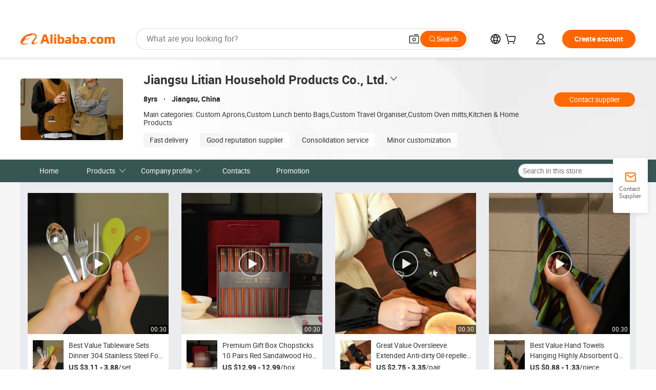

--- FILE ---
content_type: text/html;charset=UTF-8
request_url: https://jsltjj.en.alibaba.com/video.html
body_size: 40660
content:

<!DOCTYPE html>
<html lang="en">
<head prefix="og: http://ogp.me/ns#">
<script>window._timing = {};window._timing.html_start = Date.now();</script>
<meta charset="UTF-8"/><script>window.__APLUS_ABRATE__ = {"phantBucketName":"null",perf_group:""}</script><meta name="referrer" content="always"/><meta name="data-spm" content="a2700"/><meta name="viewport" content="viewport-fit=cover"/><link rel="shortcut icon" href="//is.alicdn.com/simg/single/icon/favicon.ico" type="image/x-icon"/><script>window._timing.prefetch_start = Date.now();</script>
<link rel="dns-prefetch" href="//s.alicdn.com" /><link rel="preconnect" href="//s.alicdn.com" /><script>window._timing.prefetch_end = Date.now();</script>
<link rel="preload" as="style" href="//s.alicdn.com/@g/icbu-decorate/icbu-mod-lib/3.1.25/index.css" onload="this.rel='stylesheet'">
<noscript><link rel="stylesheet" href="//s.alicdn.com/@g/icbu-decorate/icbu-mod-lib/3.1.25/index.css"></noscript>
<!-- the-new-header start --><style>.tnh-message-content .tnh-messages-nodata .tnh-messages-nodata-info .img{width:100%;height:101px;margin-top:40px;margin-bottom:20px;background:url(https://s.alicdn.com/@img/imgextra/i4/O1CN01lnw1WK1bGeXDIoBnB_!!6000000003438-2-tps-399-303.png) no-repeat center center;background-size:133px 101px}#popup-root .functional-content .thirdpart-login .icon-facebook{background-image:url(https://s.alicdn.com/@img/imgextra/i1/O1CN01hUG9f21b67dGOuB2W_!!6000000003415-55-tps-40-40.svg)}#popup-root .functional-content .thirdpart-login .icon-google{background-image:url(https://s.alicdn.com/@img/imgextra/i1/O1CN01Qd3ZsM1C2aAxLHO2h_!!6000000000023-2-tps-120-120.png)}#popup-root .functional-content .thirdpart-login .icon-linkedin{background-image:url(https://s.alicdn.com/@img/imgextra/i1/O1CN01qVG1rv1lNCYkhep7t_!!6000000004806-55-tps-40-40.svg)}.tnh-logo{z-index:9999;display:flex;flex-shrink:0;width:209px;height:29px;background:url(https://s.alicdn.com/@img/imgextra/i2/O1CN0153JdbU26g4bILVOyC_!!6000000007690-2-tps-418-58.png) no-repeat 0 0;background-size:209px 29px;cursor:pointer}html[dir=rtl] .tnh-logo{background:url(https://s.alicdn.com/@img/imgextra/i2/O1CN0153JdbU26g4bILVOyC_!!6000000007690-2-tps-418-58.png) no-repeat 100% 0}.tnh-new-logo{width:185px;background:url(https://s.alicdn.com/@img/imgextra/i1/O1CN01e5zQ2S1cAWz26ivMo_!!6000000003560-2-tps-920-110.png) no-repeat 0 0;background-size:185px 22px;height:22px}html[dir=rtl] .tnh-new-logo{background:url(https://s.alicdn.com/@img/imgextra/i1/O1CN01e5zQ2S1cAWz26ivMo_!!6000000003560-2-tps-920-110.png) no-repeat 100% 0}.source-in-europe{display:flex;gap:32px;padding:0 10px}.source-in-europe .divider{flex-shrink:0;width:1px;background-color:#ddd}.source-in-europe .sie_info{flex-shrink:0;width:520px}.source-in-europe .sie_info .sie_info-logo{display:inline-block!important;height:28px}.source-in-europe .sie_info .sie_info-title{margin-top:24px;font-weight:700;font-size:20px;line-height:26px}.source-in-europe .sie_info .sie_info-description{margin-top:8px;font-size:14px;line-height:18px}.source-in-europe .sie_info .sie_info-sell-list{margin-top:24px;display:flex;flex-wrap:wrap;justify-content:space-between;gap:16px}.source-in-europe .sie_info .sie_info-sell-list-item{width:calc(50% - 8px);display:flex;align-items:center;padding:20px 16px;gap:12px;border-radius:12px;font-size:14px;line-height:18px;font-weight:600}.source-in-europe .sie_info .sie_info-sell-list-item img{width:28px;height:28px}.source-in-europe .sie_info .sie_info-btn{display:inline-block;min-width:240px;margin-top:24px;margin-bottom:30px;padding:13px 24px;background-color:#f60;opacity:.9;color:#fff!important;border-radius:99px;font-size:16px;font-weight:600;line-height:22px;-webkit-text-decoration:none;text-decoration:none;text-align:center;cursor:pointer;border:none}.source-in-europe .sie_info .sie_info-btn:hover{opacity:1}.source-in-europe .sie_cards{display:flex;flex-grow:1}.source-in-europe .sie_cards .sie_cards-product-list{display:flex;flex-grow:1;flex-wrap:wrap;justify-content:space-between;gap:32px 16px;max-height:376px;overflow:hidden}.source-in-europe .sie_cards .sie_cards-product-list.lt-14{justify-content:flex-start}.source-in-europe .sie_cards .sie_cards-product{width:110px;height:172px;display:flex;flex-direction:column;align-items:center;color:#222;box-sizing:border-box}.source-in-europe .sie_cards .sie_cards-product .img{display:flex;justify-content:center;align-items:center;position:relative;width:88px;height:88px;overflow:hidden;border-radius:88px}.source-in-europe .sie_cards .sie_cards-product .img img{width:88px;height:88px;-o-object-fit:cover;object-fit:cover}.source-in-europe .sie_cards .sie_cards-product .img:after{content:"";background-color:#0000001a;position:absolute;left:0;top:0;width:100%;height:100%}html[dir=rtl] .source-in-europe .sie_cards .sie_cards-product .img:after{left:auto;right:0}.source-in-europe .sie_cards .sie_cards-product .text{font-size:12px;line-height:16px;display:-webkit-box;overflow:hidden;text-overflow:ellipsis;-webkit-box-orient:vertical;-webkit-line-clamp:1}.source-in-europe .sie_cards .sie_cards-product .sie_cards-product-title{margin-top:12px;color:#222}.source-in-europe .sie_cards .sie_cards-product .sie_cards-product-sell,.source-in-europe .sie_cards .sie_cards-product .sie_cards-product-country-list{margin-top:4px;color:#767676}.source-in-europe .sie_cards .sie_cards-product .sie_cards-product-country-list{display:flex;gap:8px}.source-in-europe .sie_cards .sie_cards-product .sie_cards-product-country-list.one-country{gap:4px}.source-in-europe .sie_cards .sie_cards-product .sie_cards-product-country-list img{width:18px;height:13px}.source-in-europe.source-in-europe-europages .sie_info-btn{background-color:#7faf0d}.source-in-europe.source-in-europe-europages .sie_info-sell-list-item{background-color:#f2f7e7}.source-in-europe.source-in-europe-europages .sie_card{background:#7faf0d0d}.source-in-europe.source-in-europe-wlw .sie_info-btn{background-color:#0060df}.source-in-europe.source-in-europe-wlw .sie_info-sell-list-item{background-color:#f1f5fc}.source-in-europe.source-in-europe-wlw .sie_card{background:#0060df0d}.tnh-sub-title{padding-left:12px;margin-left:13px;position:relative;color:#222;-webkit-text-decoration:none;text-decoration:none;white-space:nowrap;font-weight:600;font-size:20px;line-height:29px}html[dir=rtl] .tnh-sub-title{padding-left:0;padding-right:12px;margin-left:0;margin-right:13px}.tnh-sub-title:active{-webkit-text-decoration:none;text-decoration:none}.tnh-sub-title:before{content:"";height:24px;width:1px;position:absolute;display:inline-block;background-color:#222;left:0;top:50%;transform:translateY(-50%)}html[dir=rtl] .tnh-sub-title:before{left:auto;right:0}.popup-content{margin:auto;background:#fff;width:50%;padding:5px;border:1px solid #d7d7d7}[role=tooltip].popup-content{width:200px;box-shadow:0 0 3px #00000029;border-radius:5px}.popup-overlay{background:#00000080}[data-popup=tooltip].popup-overlay{background:transparent}.popup-arrow{filter:drop-shadow(0 -3px 3px rgba(0,0,0,.16));color:#fff;stroke-width:2px;stroke:#d7d7d7;stroke-dasharray:30px;stroke-dashoffset:-54px;inset:0}.tnh-badge{position:relative}.tnh-badge i{position:absolute;top:-8px;left:50%;height:16px;padding:0 6px;border-radius:8px;background-color:#e52828;color:#fff;font-style:normal;font-size:12px;line-height:16px}html[dir=rtl] .tnh-badge i{left:auto;right:50%}.tnh-badge-nf i{position:relative;top:auto;left:auto;height:16px;padding:0 8px;border-radius:8px;background-color:#e52828;color:#fff;font-style:normal;font-size:12px;line-height:16px}html[dir=rtl] .tnh-badge-nf i{left:auto;right:auto}.tnh-button{display:block;flex-shrink:0;height:36px;padding:0 24px;outline:none;border-radius:9999px;background-color:#f60;color:#fff!important;text-align:center;font-weight:600;font-size:14px;line-height:36px;cursor:pointer}.tnh-button:active{-webkit-text-decoration:none;text-decoration:none;transform:scale(.9)}.tnh-button:hover{background-color:#d04a0a}@keyframes circle-360-l0%{transform:rotate(0)to{transform:rotate(360deg)}}@keyframes circle-360-rtl{0%{transform:rotate(0)}to{transform:rotate(-360deg)}}.circle-360{animation:circle-360-ltr infinite 1s linear;-webkit-animation:circle-360-ltr infinite 1s linear}html[dir=rtl] .circle-360{animation:circle-360-rtl infinite 1s linear;-webkit-animation:circle-360-rtl infinite 1s linear}.tnh-loading{display:flex;align-items:center;justify-content:center;width:100%}.tnh-loading .tnh-icon{color:#ddd;font-size:40px}#the-new-header.tnh-fixed{position:fixed;top:0;left:0;border-bottom:1px solid #ddd;background-color:#fff!important}html[dir=rtl] #the-new-header.tnh-fixed{left:auto;right:0}.tnh-overlay{position:fixed;top:0;left:0;width:100%;height:100vh}html[dir=rtl] .tnh-overlay{left:auto;right:0}.tnh-icon{display:inline-block;width:1em;height:1em;margin-right:6px;overflow:hidden;vertical-align:-.15em;fill:currentColor}html[dir=rtl] .tnh-icon{margin-right:0;margin-left:6px}.tnh-hide{display:none}.tnh-more{color:#222!important;-webkit-text-decoration:underline!important;text-decoration:underline!important}#the-new-header.tnh-dark{background-color:transparent;color:#fff}#the-new-header.tnh-dark a:link,#the-new-header.tnh-dark a:visited,#the-new-header.tnh-dark a:hover,#the-new-header.tnh-dark a:active,#the-new-header.tnh-dark .tnh-sign-in{color:#fff}#the-new-header.tnh-dark .functional-content a{color:#222}#the-new-header.tnh-dark .tnh-logo{background:url(https://s.alicdn.com/@img/imgextra/i2/O1CN01kNCWs61cTlUC9Pjmu_!!6000000003602-2-tps-418-58.png) no-repeat 0 0;background-size:209px 29px}#the-new-header.tnh-dark .tnh-new-logo{background:url(https://s.alicdn.com/@img/imgextra/i4/O1CN011ZJg9l24hKaeQlVNh_!!6000000007422-2-tps-1380-165.png) no-repeat 0 0;background-size:auto 22px}#the-new-header.tnh-dark .tnh-sub-title{color:#fff}#the-new-header.tnh-dark .tnh-sub-title:before{content:"";height:24px;width:1px;position:absolute;display:inline-block;background-color:#fff;left:0;top:50%;transform:translateY(-50%)}html[dir=rtl] #the-new-header.tnh-dark .tnh-sub-title:before{left:auto;right:0}#the-new-header.tnh-white,#the-new-header.tnh-white-overlay{background-color:#fff;color:#222}#the-new-header.tnh-white a:link,#the-new-header.tnh-white-overlay a:link,#the-new-header.tnh-white a:visited,#the-new-header.tnh-white-overlay a:visited,#the-new-header.tnh-white a:hover,#the-new-header.tnh-white-overlay a:hover,#the-new-header.tnh-white a:active,#the-new-header.tnh-white-overlay a:active,#the-new-header.tnh-white .tnh-sign-in,#the-new-header.tnh-white-overlay .tnh-sign-in{color:#222}#the-new-header.tnh-white .tnh-logo,#the-new-header.tnh-white-overlay .tnh-logo{background:url(https://s.alicdn.com/@img/imgextra/i2/O1CN0153JdbU26g4bILVOyC_!!6000000007690-2-tps-418-58.png) no-repeat 0 0;background-size:209px 29px}#the-new-header.tnh-white .tnh-new-logo,#the-new-header.tnh-white-overlay .tnh-new-logo{background:url(https://s.alicdn.com/@img/imgextra/i1/O1CN01e5zQ2S1cAWz26ivMo_!!6000000003560-2-tps-920-110.png) no-repeat 0 0;background-size:auto 22px}#the-new-header.tnh-white .tnh-sub-title,#the-new-header.tnh-white-overlay .tnh-sub-title{color:#222}#the-new-header.tnh-white{border-bottom:1px solid #ddd;background-color:#fff!important}#the-new-header.tnh-no-border{border:none}@keyframes color-change-to-fff{0%{background:transparent}to{background:#fff}}#the-new-header.tnh-white-overlay{animation:color-change-to-fff .1s cubic-bezier(.65,0,.35,1);-webkit-animation:color-change-to-fff .1s cubic-bezier(.65,0,.35,1)}.ta-content .ta-card{display:flex;align-items:center;justify-content:flex-start;width:49%;height:120px;margin-bottom:20px;padding:20px;border-radius:16px;background-color:#f7f7f7}.ta-content .ta-card .img{width:70px;height:70px;background-size:70px 70px}.ta-content .ta-card .text{display:flex;align-items:center;justify-content:space-between;width:calc(100% - 76px);margin-left:16px;font-size:20px;line-height:26px}html[dir=rtl] .ta-content .ta-card .text{margin-left:0;margin-right:16px}.ta-content .ta-card .text h3{max-width:200px;margin-right:8px;text-align:left;font-weight:600;font-size:14px}html[dir=rtl] .ta-content .ta-card .text h3{margin-right:0;margin-left:8px;text-align:right}.ta-content .ta-card .text .tnh-icon{flex-shrink:0;font-size:24px}.ta-content .ta-card .text .tnh-icon.rtl{transform:scaleX(-1)}.ta-content{display:flex;justify-content:space-between}.ta-content .info{width:50%;margin:40px 40px 40px 134px}html[dir=rtl] .ta-content .info{margin:40px 134px 40px 40px}.ta-content .info h3{display:block;margin:20px 0 28px;font-weight:600;font-size:32px;line-height:40px}.ta-content .info .img{width:212px;height:32px}.ta-content .info .tnh-button{display:block;width:180px;color:#fff}.ta-content .cards{display:flex;flex-shrink:0;flex-wrap:wrap;justify-content:space-between;width:716px}.help-center-content{display:flex;justify-content:center;gap:40px}.help-center-content .hc-item{display:flex;flex-direction:column;align-items:center;justify-content:center;width:280px;height:144px;border:1px solid #ddd;font-size:14px}.help-center-content .hc-item .tnh-icon{margin-bottom:14px;font-size:40px;line-height:40px}.help-center-content .help-center-links{min-width:250px;margin-left:40px;padding-left:40px;border-left:1px solid #ddd}html[dir=rtl] .help-center-content .help-center-links{margin-left:0;margin-right:40px;padding-left:0;padding-right:40px;border-left:none;border-right:1px solid #ddd}.help-center-content .help-center-links a{display:block;padding:12px 14px;outline:none;color:#222;-webkit-text-decoration:none;text-decoration:none;font-size:14px}.help-center-content .help-center-links a:hover{-webkit-text-decoration:underline!important;text-decoration:underline!important}.get-the-app-content-tnh{display:flex;justify-content:center;flex:0 0 auto}.get-the-app-content-tnh .info-tnh .title-tnh{font-weight:700;font-size:20px;margin-bottom:20px}.get-the-app-content-tnh .info-tnh .content-wrapper{display:flex;justify-content:center}.get-the-app-content-tnh .info-tnh .content-tnh{margin-right:40px;width:300px;font-size:16px}html[dir=rtl] .get-the-app-content-tnh .info-tnh .content-tnh{margin-right:0;margin-left:40px}.get-the-app-content-tnh .info-tnh a{-webkit-text-decoration:underline!important;text-decoration:underline!important}.get-the-app-content-tnh .download{display:flex}.get-the-app-content-tnh .download .store{display:flex;flex-direction:column;margin-right:40px}html[dir=rtl] .get-the-app-content-tnh .download .store{margin-right:0;margin-left:40px}.get-the-app-content-tnh .download .store a{margin-bottom:20px}.get-the-app-content-tnh .download .store a img{height:44px}.get-the-app-content-tnh .download .qr img{height:120px}.get-the-app-content-tnh-wrapper{display:flex;justify-content:center;align-items:start;height:100%}.get-the-app-content-tnh-divider{width:1px;height:100%;background-color:#ddd;margin:0 67px;flex:0 0 auto}.tnh-alibaba-lens-install-btn{background-color:#f60;height:48px;border-radius:65px;padding:0 24px;margin-left:71px;color:#fff;flex:0 0 auto;display:flex;align-items:center;border:none;cursor:pointer;font-size:16px;font-weight:600;line-height:22px}html[dir=rtl] .tnh-alibaba-lens-install-btn{margin-left:0;margin-right:71px}.tnh-alibaba-lens-install-btn img{width:24px;height:24px}.tnh-alibaba-lens-install-btn span{margin-left:8px}html[dir=rtl] .tnh-alibaba-lens-install-btn span{margin-left:0;margin-right:8px}.tnh-alibaba-lens-info{display:flex;margin-bottom:20px;font-size:16px}.tnh-alibaba-lens-info div{width:400px}.tnh-alibaba-lens-title{color:#222;font-family:Inter;font-size:20px;font-weight:700;line-height:26px;margin-bottom:20px}.tnh-alibaba-lens-extra{-webkit-text-decoration:underline!important;text-decoration:underline!important;font-size:16px;font-style:normal;font-weight:400;line-height:22px}.featured-content{display:flex;justify-content:center;gap:40px}.featured-content .card-links{min-width:250px;margin-left:40px;padding-left:40px;border-left:1px solid #ddd}html[dir=rtl] .featured-content .card-links{margin-left:0;margin-right:40px;padding-left:0;padding-right:40px;border-left:none;border-right:1px solid #ddd}.featured-content .card-links a{display:block;padding:14px;outline:none;-webkit-text-decoration:none;text-decoration:none;font-size:14px}.featured-content .card-links a:hover{-webkit-text-decoration:underline!important;text-decoration:underline!important}.featured-content .featured-item{display:flex;flex-direction:column;align-items:center;justify-content:center;width:280px;height:144px;border:1px solid #ddd;color:#222;font-size:14px}.featured-content .featured-item .tnh-icon{margin-bottom:14px;font-size:40px;line-height:40px}.buyer-central-content{display:flex;justify-content:space-between;gap:30px;margin:auto 20px;font-size:14px}.buyer-central-content .bcc-item{width:20%}.buyer-central-content .bcc-item .bcc-item-title,.buyer-central-content .bcc-item .bcc-item-child{margin-bottom:18px}.buyer-central-content .bcc-item .bcc-item-title{font-weight:600}.buyer-central-content .bcc-item .bcc-item-child a:hover{-webkit-text-decoration:underline!important;text-decoration:underline!important}.become-supplier-content{display:flex;justify-content:center;gap:40px}.become-supplier-content a{display:flex;flex-direction:column;align-items:center;justify-content:center;width:280px;height:144px;padding:0 20px;border:1px solid #ddd;font-size:14px}.become-supplier-content a .tnh-icon{margin-bottom:14px;font-size:40px;line-height:40px}.become-supplier-content a .become-supplier-content-desc{height:44px;text-align:center}@keyframes sub-header-title-hover{0%{transform:scaleX(.4);-webkit-transform:scaleX(.4)}to{transform:scaleX(1);-webkit-transform:scaleX(1)}}.sub-header{min-width:1200px;max-width:1580px;height:36px;margin:0 auto;overflow:hidden;font-size:14px}.sub-header .sub-header-top{position:absolute;bottom:0;z-index:2;width:100%;min-width:1200px;max-width:1600px;height:36px;margin:0 auto;background-color:transparent}.sub-header .sub-header-default{display:flex;justify-content:space-between;width:100%;height:40px;padding:0 40px}.sub-header .sub-header-default .sub-header-main,.sub-header .sub-header-default .sub-header-sub{display:flex;align-items:center;justify-content:space-between;gap:28px}.sub-header .sub-header-default .sub-header-main .sh-current-item .animated-tab-content,.sub-header .sub-header-default .sub-header-sub .sh-current-item .animated-tab-content{top:108px;opacity:1;visibility:visible}.sub-header .sub-header-default .sub-header-main .sh-current-item .animated-tab-content img,.sub-header .sub-header-default .sub-header-sub .sh-current-item .animated-tab-content img{display:inline}.sub-header .sub-header-default .sub-header-main .sh-current-item .animated-tab-content .item-img,.sub-header .sub-header-default .sub-header-sub .sh-current-item .animated-tab-content .item-img{display:block}.sub-header .sub-header-default .sub-header-main .sh-current-item .tab-title:after,.sub-header .sub-header-default .sub-header-sub .sh-current-item .tab-title:after{position:absolute;bottom:1px;display:block;width:100%;height:2px;border-bottom:2px solid #222!important;content:" ";animation:sub-header-title-hover .3s cubic-bezier(.6,0,.4,1) both;-webkit-animation:sub-header-title-hover .3s cubic-bezier(.6,0,.4,1) both}.sub-header .sub-header-default .sub-header-main .sh-current-item .tab-title-click:hover,.sub-header .sub-header-default .sub-header-sub .sh-current-item .tab-title-click:hover{-webkit-text-decoration:underline;text-decoration:underline}.sub-header .sub-header-default .sub-header-main .sh-current-item .tab-title-click:after,.sub-header .sub-header-default .sub-header-sub .sh-current-item .tab-title-click:after{display:none}.sub-header .sub-header-default .sub-header-main>div,.sub-header .sub-header-default .sub-header-sub>div{display:flex;align-items:center;margin-top:-2px;cursor:pointer}.sub-header .sub-header-default .sub-header-main>div:last-child,.sub-header .sub-header-default .sub-header-sub>div:last-child{padding-right:0}html[dir=rtl] .sub-header .sub-header-default .sub-header-main>div:last-child,html[dir=rtl] .sub-header .sub-header-default .sub-header-sub>div:last-child{padding-right:0;padding-left:0}.sub-header .sub-header-default .sub-header-main>div:last-child.sh-current-item:after,.sub-header .sub-header-default .sub-header-sub>div:last-child.sh-current-item:after{width:100%}.sub-header .sub-header-default .sub-header-main>div .tab-title,.sub-header .sub-header-default .sub-header-sub>div .tab-title{position:relative;height:36px}.sub-header .sub-header-default .sub-header-main>div .animated-tab-content,.sub-header .sub-header-default .sub-header-sub>div .animated-tab-content{position:absolute;top:108px;left:0;width:100%;overflow:hidden;border-top:1px solid #ddd;background-color:#fff;opacity:0;visibility:hidden}html[dir=rtl] .sub-header .sub-header-default .sub-header-main>div .animated-tab-content,html[dir=rtl] .sub-header .sub-header-default .sub-header-sub>div .animated-tab-content{left:auto;right:0}.sub-header .sub-header-default .sub-header-main>div .animated-tab-content img,.sub-header .sub-header-default .sub-header-sub>div .animated-tab-content img{display:none}.sub-header .sub-header-default .sub-header-main>div .animated-tab-content .item-img,.sub-header .sub-header-default .sub-header-sub>div .animated-tab-content .item-img{display:none}.sub-header .sub-header-default .sub-header-main>div .tab-content,.sub-header .sub-header-default .sub-header-sub>div .tab-content{display:flex;justify-content:flex-start;width:100%;min-width:1200px;max-height:calc(100vh - 220px)}.sub-header .sub-header-default .sub-header-main>div .tab-content .animated-tab-content-children,.sub-header .sub-header-default .sub-header-sub>div .tab-content .animated-tab-content-children{width:100%;min-width:1200px;max-width:1600px;margin:40px auto;padding:0 40px;opacity:0}.sub-header .sub-header-default .sub-header-main>div .tab-content .animated-tab-content-children-no-animation,.sub-header .sub-header-default .sub-header-sub>div .tab-content .animated-tab-content-children-no-animation{opacity:1}.sub-header .sub-header-props{height:36px}.sub-header .sub-header-props-hide{position:relative;height:0;padding:0 40px}.sub-header .rounded{border-radius:8px}.tnh-logo{z-index:9999;display:flex;flex-shrink:0;width:209px;height:29px;background:url(https://s.alicdn.com/@img/imgextra/i2/O1CN0153JdbU26g4bILVOyC_!!6000000007690-2-tps-418-58.png) no-repeat 0 0;background-size:209px 29px;cursor:pointer}html[dir=rtl] .tnh-logo{background:url(https://s.alicdn.com/@img/imgextra/i2/O1CN0153JdbU26g4bILVOyC_!!6000000007690-2-tps-418-58.png) no-repeat 100% 0}.tnh-new-logo{width:185px;background:url(https://s.alicdn.com/@img/imgextra/i1/O1CN01e5zQ2S1cAWz26ivMo_!!6000000003560-2-tps-920-110.png) no-repeat 0 0;background-size:185px 22px;height:22px}html[dir=rtl] .tnh-new-logo{background:url(https://s.alicdn.com/@img/imgextra/i1/O1CN01e5zQ2S1cAWz26ivMo_!!6000000003560-2-tps-920-110.png) no-repeat 100% 0}#popup-root .functional-content{width:360px;max-height:calc(100vh - 40px);padding:20px;border-radius:12px;background-color:#fff;box-shadow:0 6px 12px 4px #00000014;-webkit-box-shadow:0 6px 12px 4px rgba(0,0,0,.08)}#popup-root .functional-content a{outline:none}#popup-root .functional-content a:link,#popup-root .functional-content a:visited,#popup-root .functional-content a:hover,#popup-root .functional-content a:active{color:#222;-webkit-text-decoration:none;text-decoration:none}#popup-root .functional-content ul{padding:0;list-style:none}#popup-root .functional-content h3{font-weight:600;font-size:14px;line-height:18px;color:#222}#popup-root .functional-content .css-jrh21l-control{outline:none!important;border-color:#ccc;box-shadow:none}#popup-root .functional-content .css-jrh21l-control .css-15lsz6c-indicatorContainer{color:#ccc}#popup-root .functional-content .thirdpart-login{display:flex;justify-content:space-between;width:245px;margin:0 auto 20px}#popup-root .functional-content .thirdpart-login a{border-radius:8px}#popup-root .functional-content .thirdpart-login .icon-facebook{background-image:url(https://s.alicdn.com/@img/imgextra/i1/O1CN01hUG9f21b67dGOuB2W_!!6000000003415-55-tps-40-40.svg)}#popup-root .functional-content .thirdpart-login .icon-google{background-image:url(https://s.alicdn.com/@img/imgextra/i1/O1CN01Qd3ZsM1C2aAxLHO2h_!!6000000000023-2-tps-120-120.png)}#popup-root .functional-content .thirdpart-login .icon-linkedin{background-image:url(https://s.alicdn.com/@img/imgextra/i1/O1CN01qVG1rv1lNCYkhep7t_!!6000000004806-55-tps-40-40.svg)}#popup-root .functional-content .login-with{width:100%;text-align:center;margin-bottom:16px}#popup-root .functional-content .login-tips{font-size:12px;margin-bottom:20px;color:#767676}#popup-root .functional-content .login-tips a{outline:none;color:#767676!important;-webkit-text-decoration:underline!important;text-decoration:underline!important}#popup-root .functional-content .tnh-button{outline:none!important;color:#fff}#popup-root .functional-content .login-links>div{border-top:1px solid #ddd}#popup-root .functional-content .login-links>div ul{margin:8px 0;list-style:none}#popup-root .functional-content .login-links>div a{display:flex;align-items:center;min-height:40px;-webkit-text-decoration:none;text-decoration:none;font-size:14px;color:#222}#popup-root .functional-content .login-links>div a:hover{margin:0 -20px;padding:0 20px;background-color:#f4f4f4;font-weight:600}.tnh-languages{position:relative;display:flex}.tnh-languages .current{display:flex;align-items:center}.tnh-languages .current>div{margin-right:4px}html[dir=rtl] .tnh-languages .current>div{margin-right:0;margin-left:4px}.tnh-languages .current .tnh-icon{font-size:24px}.tnh-languages .current .tnh-icon:last-child{margin-right:0}html[dir=rtl] .tnh-languages .current .tnh-icon:last-child{margin-right:0;margin-left:0}.tnh-languages-overlay{font-size:14px}.tnh-languages-overlay .tnh-l-o-title{margin-bottom:8px;font-weight:600;font-size:14px;line-height:18px}.tnh-languages-overlay .tnh-l-o-select{width:100%;margin:8px 0 16px}.tnh-languages-overlay .select-item{background-color:#fff4ed}.tnh-languages-overlay .tnh-l-o-control{display:flex;justify-content:center}.tnh-languages-overlay .tnh-l-o-control .tnh-button{width:100%}.tnh-cart-content{max-height:600px;overflow-y:scroll}.tnh-cart-content .tnh-cart-item h3{overflow:hidden;text-overflow:ellipsis;white-space:nowrap}.tnh-cart-content .tnh-cart-item h3 a:hover{-webkit-text-decoration:underline!important;text-decoration:underline!important}.cart-popup-content{padding:0!important}.cart-popup-content .cart-logged-popup-arrow{transform:translate(-20px)}html[dir=rtl] .cart-popup-content .cart-logged-popup-arrow{transform:translate(20px)}.tnh-ma-content .tnh-ma-content-title{display:flex;align-items:center;margin-bottom:20px}.tnh-ma-content .tnh-ma-content-title h3{margin:0 12px 0 0;overflow:hidden;text-overflow:ellipsis;white-space:nowrap}html[dir=rtl] .tnh-ma-content .tnh-ma-content-title h3{margin:0 0 0 12px}.tnh-ma-content .tnh-ma-content-title img{height:16px}.ma-portrait-waiting{margin-left:12px}html[dir=rtl] .ma-portrait-waiting{margin-left:0;margin-right:12px}.tnh-message-content .tnh-messages-buyer .tnh-messages-list{display:flex;flex-direction:column}.tnh-message-content .tnh-messages-buyer .tnh-messages-list .tnh-message-unread-item{display:flex;align-items:center;justify-content:space-between;padding:16px 0;color:#222}.tnh-message-content .tnh-messages-buyer .tnh-messages-list .tnh-message-unread-item:last-child{margin-bottom:20px}.tnh-message-content .tnh-messages-buyer .tnh-messages-list .tnh-message-unread-item .img{width:48px;height:48px;margin-right:12px;overflow:hidden;border:1px solid #ddd;border-radius:100%}html[dir=rtl] .tnh-message-content .tnh-messages-buyer .tnh-messages-list .tnh-message-unread-item .img{margin-right:0;margin-left:12px}.tnh-message-content .tnh-messages-buyer .tnh-messages-list .tnh-message-unread-item .img img{width:48px;height:48px;-o-object-fit:cover;object-fit:cover}.tnh-message-content .tnh-messages-buyer .tnh-messages-list .tnh-message-unread-item .user-info{display:flex;flex-direction:column}.tnh-message-content .tnh-messages-buyer .tnh-messages-list .tnh-message-unread-item .user-info strong{margin-bottom:6px;font-weight:600;font-size:14px}.tnh-message-content .tnh-messages-buyer .tnh-messages-list .tnh-message-unread-item .user-info span{width:220px;margin-right:12px;overflow:hidden;text-overflow:ellipsis;white-space:nowrap;font-size:12px}html[dir=rtl] .tnh-message-content .tnh-messages-buyer .tnh-messages-list .tnh-message-unread-item .user-info span{margin-right:0;margin-left:12px}.tnh-message-content .tnh-messages-unread-content{margin:20px 0;text-align:center;font-size:14px}.tnh-message-content .tnh-messages-unread-hascookie{display:flex;flex-direction:column;margin:20px 0 16px;text-align:center;font-size:14px}.tnh-message-content .tnh-messages-unread-hascookie strong{margin-bottom:20px}.tnh-message-content .tnh-messages-nodata .tnh-messages-nodata-info{display:flex;flex-direction:column;text-align:center}.tnh-message-content .tnh-messages-nodata .tnh-messages-nodata-info .img{width:100%;height:101px;margin-top:40px;margin-bottom:20px;background:url(https://s.alicdn.com/@img/imgextra/i4/O1CN01lnw1WK1bGeXDIoBnB_!!6000000003438-2-tps-399-303.png) no-repeat center center;background-size:133px 101px}.tnh-message-content .tnh-messages-nodata .tnh-messages-nodata-info span{margin-bottom:40px}.tnh-order-content .tnh-order-buyer,.tnh-order-content .tnh-order-seller{display:flex;flex-direction:column;margin-bottom:20px;font-size:14px}.tnh-order-content .tnh-order-buyer h3,.tnh-order-content .tnh-order-seller h3{margin-bottom:16px;font-size:14px;line-height:18px}.tnh-order-content .tnh-order-buyer a,.tnh-order-content .tnh-order-seller a{padding:11px 0;color:#222!important}.tnh-order-content .tnh-order-buyer a:hover,.tnh-order-content .tnh-order-seller a:hover{-webkit-text-decoration:underline!important;text-decoration:underline!important}.tnh-order-content .tnh-order-buyer a span,.tnh-order-content .tnh-order-seller a span{margin-right:4px}html[dir=rtl] .tnh-order-content .tnh-order-buyer a span,html[dir=rtl] .tnh-order-content .tnh-order-seller a span{margin-right:0;margin-left:4px}.tnh-order-content .tnh-order-seller,.tnh-order-content .tnh-order-ta{padding-top:20px;border-top:1px solid #ddd}.tnh-order-content .tnh-order-seller:first-child,.tnh-order-content .tnh-order-ta:first-child{border-top:0;padding-top:0}.tnh-order-content .tnh-order-ta .img{margin-bottom:12px}.tnh-order-content .tnh-order-ta .img img{width:186px;height:28px;-o-object-fit:cover;object-fit:cover}.tnh-order-content .tnh-order-ta .ta-info{margin-bottom:16px;font-size:14px;line-height:18px}.tnh-order-content .tnh-order-ta .ta-info a{margin-left:4px;-webkit-text-decoration:underline!important;text-decoration:underline!important}html[dir=rtl] .tnh-order-content .tnh-order-ta .ta-info a{margin-left:0;margin-right:4px}.tnh-order-content .tnh-order-nodata .ta-info .ta-logo{margin:24px 0 16px}.tnh-order-content .tnh-order-nodata .ta-info .ta-logo img{height:28px}.tnh-order-content .tnh-order-nodata .ta-info h3{margin-bottom:24px;font-size:20px}.tnh-order-content .tnh-order-nodata .ta-card{display:flex;align-items:center;justify-content:flex-start;margin-bottom:20px;color:#222}.tnh-order-content .tnh-order-nodata .ta-card:hover{-webkit-text-decoration:underline!important;text-decoration:underline!important}.tnh-order-content .tnh-order-nodata .ta-card .img{width:36px;height:36px;margin-right:8px;background-size:36px 36px!important}html[dir=rtl] .tnh-order-content .tnh-order-nodata .ta-card .img{margin-right:0;margin-left:8px}.tnh-order-content .tnh-order-nodata .ta-card .text{display:flex;align-items:center;justify-content:space-between}.tnh-order-content .tnh-order-nodata .ta-card .text h3{margin:0;font-weight:600;font-size:14px}.tnh-order-content .tnh-order-nodata .ta-card .text .tnh-icon{display:none}.tnh-order-content .tnh-order-nodata .tnh-more{display:block;margin-bottom:24px}.tnh-login{display:flex;flex-grow:2;flex-shrink:1;align-items:center;justify-content:space-between}.tnh-login .tnh-sign-in,.tnh-login .tnh-sign-up{flex-grow:1}.tnh-login .tnh-sign-in{display:flex;align-items:center;justify-content:center;margin-right:28px;color:#222}html[dir=rtl] .tnh-login .tnh-sign-in{margin-right:0;margin-left:28px}.tnh-login .tnh-sign-in:hover{-webkit-text-decoration:underline!important;text-decoration:underline!important}.tnh-login .tnh-sign-up{min-width:120px;color:#fff}.tnh-login .tnh-icon{font-size:24px}.tnh-loggedin{display:flex;align-items:center;gap:28px}.tnh-loggedin .tnh-icon{margin-right:0;font-size:24px}html[dir=rtl] .tnh-loggedin .tnh-icon{margin-right:0;margin-left:0}.tnh-loggedin .user-portrait{width:36px;height:36px;border-radius:36px}.sign-in-content{max-height:calc(100vh - 20px);margin:-20px;padding:20px;overflow-y:scroll}.sign-in-content-title,.sign-in-content-button{margin-bottom:20px}.ma-content{border-radius:12px 5px 12px 12px!important}html[dir=rtl] .ma-content{border-radius:5px 12px 12px!important}.tnh-ship-to{position:relative;display:flex;justify-content:center}.tnh-ship-to .ship-to-tips{position:absolute;border-radius:16px;width:400px;background:#222;padding:16px;color:#fff;top:50px;z-index:9999;box-shadow:0 4px 12px #0003;cursor:auto}.tnh-ship-to .ship-to-tips:before{content:"";width:0;height:0;border-left:8px solid transparent;border-right:8px solid transparent;border-bottom:8px solid #222;position:absolute;top:-8px;left:50%;margin-left:-8px}html[dir=rtl] .tnh-ship-to .ship-to-tips:before{left:auto;right:50%;margin-left:0;margin-right:-8px}.tnh-ship-to .ship-to-tips .ship-to-tips-container{display:flex;flex-direction:column}.tnh-ship-to .ship-to-tips .ship-to-tips-container .ship-to-tips-title-container{display:flex;justify-content:space-between}.tnh-ship-to .ship-to-tips .ship-to-tips-container .ship-to-tips-title-container>img{width:24px;height:24px;cursor:pointer;margin-left:8px}html[dir=rtl] .tnh-ship-to .ship-to-tips .ship-to-tips-container .ship-to-tips-title-container>img{margin-left:0;margin-right:8px}.tnh-ship-to .ship-to-tips .ship-to-tips-container .ship-to-tips-title-container .ship-to-tips-title{color:#fff;font-size:14px;font-weight:600;line-height:18px}.tnh-ship-to .ship-to-tips .ship-to-tips-container .ship-to-tips-desc{color:#fff;font-size:14px;font-weight:400;line-height:18px;padding-right:32px}html[dir=rtl] .tnh-ship-to .ship-to-tips .ship-to-tips-container .ship-to-tips-desc{padding-right:0;padding-left:32px}.tnh-ship-to .ship-to-tips .ship-to-tips-container .ship-to-tips-actions{margin-top:12px;display:flex;align-items:center}.tnh-ship-to .ship-to-tips .ship-to-tips-container .ship-to-tips-actions .ship-to-action{margin-left:8px;padding:4px 8px;border-radius:50px;font-size:12px;line-height:16px;font-weight:600;cursor:pointer}html[dir=rtl] .tnh-ship-to .ship-to-tips .ship-to-tips-container .ship-to-tips-actions .ship-to-action{margin-left:0;margin-right:8px}.tnh-ship-to .ship-to-tips .ship-to-tips-container .ship-to-tips-actions .ship-to-action:first-child{margin-left:0}html[dir=rtl] .tnh-ship-to .ship-to-tips .ship-to-tips-container .ship-to-tips-actions .ship-to-action:first-child{margin-left:0;margin-right:0}.tnh-ship-to .ship-to-tips .ship-to-tips-container .ship-to-tips-actions .ship-to-action.primary{background-color:#fff;color:#222}.tnh-ship-to .ship-to-tips .ship-to-tips-container .ship-to-tips-actions .ship-to-action.secondary{color:#fff}.tnh-ship-to .tnh-current-country{display:flex;flex-direction:column}.tnh-ship-to .tnh-current-country .deliver-span{font-size:12px;font-weight:400;line-height:16px}.tnh-ship-to .tnh-country-flag{min-width:23px;display:flex;align-items:center}.tnh-ship-to .tnh-country-flag img{height:14px;margin-right:4px}html[dir=rtl] .tnh-ship-to .tnh-country-flag img{margin-right:0;margin-left:4px}.tnh-ship-to .tnh-country-flag>span{font-size:14px;font-weight:600}.tnh-ship-to-content{width:382px!important;padding:0!important}.tnh-ship-to-content .crated-header-ship-to{border-radius:12px}.tnh-smart-assistant{display:flex}.tnh-smart-assistant>img{height:36px}.tnh-no-scenes{position:absolute;top:0;left:0;z-index:9999;width:100%;height:108px;background-color:#00000080;color:#fff;text-align:center;font-size:30px;line-height:108px}html[dir=rtl] .tnh-no-scenes{left:auto;right:0}body{line-height:inherit;margin:0}.the-new-header-wrapper{min-height:109px}.the-new-header{position:relative;width:100%;font-size:14px;font-family:Inter,SF Pro Text,Roboto,Helvetica Neue,Helvetica,Tahoma,Arial,PingFang SC,Microsoft YaHei;line-height:18px}.the-new-header *,.the-new-header :after,.the-new-header :before{box-sizing:border-box}.the-new-header ul,.the-new-header li{margin:0;padding:0;list-style:none}.the-new-header a{text-decoration:inherit}.the-new-header .header-content{min-width:1200px;max-width:1580px;margin:0 auto;padding:0 40px;font-size:14px}.the-new-header .header-content .tnh-main{display:flex;align-items:center;justify-content:space-between;height:72px}.the-new-header .header-content .tnh-main .tnh-logo-content{display:flex}.the-new-header .header-content .tnh-main .tnh-searchbar{flex-grow:1;flex-shrink:1;margin:0 40px}.the-new-header .header-content .tnh-main .functional{display:flex;flex-shrink:0;align-items:center;gap:28px}.the-new-header .header-content .tnh-main .functional>div{cursor:pointer}@media (max-width: 1440){.the-new-header .header-content .main .tnh-searchbar{margin:0 28px!important}}@media (max-width: 1280px){.hide-item{display:none}.the-new-header .header-content .main .tnh-searchbar{margin:0 24px!important}.tnh-languages{width:auto!important}.sub-header .sub-header-main>div:last-child,.sub-header .sub-header-sub>div:last-child{padding-right:0!important}html[dir=rtl] .sub-header .sub-header-main>div:last-child,html[dir=rtl] .sub-header .sub-header-sub>div:last-child{padding-right:0!important;padding-left:0!important}.functional .tnh-login .tnh-sign-in{margin-right:24px!important}html[dir=rtl] .functional .tnh-login .tnh-sign-in{margin-right:0!important;margin-left:24px!important}.tnh-languages{min-width:30px}}.tnh-popup-root .functional-content{top:60px!important;color:#222}@media (max-height: 550px){.ship-to-content,.tnh-languages-overlay{max-height:calc(100vh - 180px)!important;overflow-y:scroll!important}}.cratedx-doc-playground-preview{position:fixed;top:0;left:0;padding:0}html[dir=rtl] .cratedx-doc-playground-preview{left:auto;right:0}</style>
<!-- shop-render start --><style>body,h1,h2,h3,h4,h5,h6,hr,p,blockquote,dl,dt,dd,ul,ol,li,pre,form,fieldset,legend,button,input,textarea,th,td{margin:0;padding:0}body{font:14px/1.5}h1,h2,h3,h4,h5,h6{font-size:100%}a:hover{text-decoration:underline}.root{overflow-x:hidden}.root .layout-220-960{display:flex;justify-content:space-between;margin:0 auto;width:100%;max-width:1200px}.root .layout-220-960 .grid220{display:inline-block;width:220px}.root .layout-220-960 .grid960{display:inline-block;width:960px}.root .J_module{margin:0 auto 20px;width:100%}.root .J_module.hideBottom,.root .J_module:empty{margin-bottom:0}.root #bd .J_module{max-width:1200px}.root #bd .J_module.fluid{max-width:100%}.root #bd .J_module.full{position:relative;left:50%;margin-left:-960px;width:1920px;max-width:1920px}.root #fc .J_module{margin:0}.next-pagination .next-btn{border-radius:3px}.next-pagination .next-btn.current{color:#fff}.J_module.module_loaded{background-image:none;background-size:initial;min-height:initial}.sc-hd-prefix-mask{z-index:9998!important}.xman-popup{z-index:9999!important}body.companyProfile .root #hd .J_module,body.factory .root #hd .J_module{margin-bottom:0}body.companyProfile .root #bd,body.factory .root #bd{padding:20px 0 1px;background:#f5f5f5}body.companyProfile .root #bd .J_module,body.factory .root #bd .J_module{margin-bottom:20px}body.companyProfile .root #bd .J_module:empty,body.factory .root #bd .J_module:empty{margin-bottom:0}body.companyProfile .icbu-mod-wrapper,body.factory .icbu-mod-wrapper{border-radius:10px}body.companyProfile .icbu-mod-wrapper.v2,body.factory .icbu-mod-wrapper.v2{padding:0;border:1px solid #f4f4f4}body.companyProfile .icbu-mod-wrapper.v3>.wrap-box,body.factory .icbu-mod-wrapper.v3>.wrap-box{padding:0}body.companyProfile .wrap-box,body.factory .wrap-box{border:none;padding:20px}body.products .root #hd .J_module{margin-bottom:0}body.products .root #bd{padding:20px 0 1px;background-color:#f5f5f5}body.contacts .root #hd .J_module{margin-bottom:0}body.contacts .root #bd{padding:20px 0 1px;background-color:#f5f5f5}body.feeds .root #hd .J_module{margin-bottom:0}body.feeds .root #bd{padding:20px 0 1px;background-color:#f5f5f5}.icbu-shop{min-width:1200px}.icbu-clearfix{@include clearfix;}.icbu-link-default{@include link-default;}.icbu-link-normal{@include link-normal;}@media (max-width: 990px){.icbu-hide-720{display:none}}@media (max-width: 1200px){.icbu-hide-990{display:none}}a:-webkit-any-link:focus-visible{outline-width:0}.next-tabs-wrapped.next-tabs-top>.next-tabs-bar .next-tabs-tab.active:before{display:none}.reverse-960-220 .layout-220-960{flex-direction:row-reverse}.reverse-960-220 .layout-220-960 .wrap-box{padding:24px 0 40px}.reverse-960-220 .layout-220-960 .wrap-box .mod-header{padding-left:40px;margin-bottom:24px}.reverse-960-220 .layout-220-960 .wrap-box .mod-header .title{line-height:32px}.reverse-960-220 .layout-220-960 .wrap-box .mod-content{padding:0 40px}."red"{display:inline-block;position:relative;line-height:1;vertical-align:middle}.shop-promotion-pcBanner{width:1920px;margin-left:50%;transform:translate(-50%)}[module-title=globalData]{display:none}</style>

<link rel="preload" href="https://s.alicdn.com/@img/imgextra/i4/O1CN01eP7P8d1y1kdsWFgqQ_!!6000000006519-2-tps-1920-200.png" as="image"><script>window._timing.first_end = Date.now();</script>
<!-- back ground style -->

<!-- html sperator for cache --><title>Jiangsu Litian Household Products Co., Ltd.</title><meta name="keywords" content="Alibaba Manufacturer Directory - Suppliers, Manufacturers, Exporters &amp; Importers"/><meta name="description" content="Alibaba Manufacturer Directory - Suppliers, Manufacturers, Exporters &amp; Importers"/><meta property="og:type" content="business.business"/><meta property="og:title" content="Jiangsu Litian Household Products Co., Ltd."/><meta property="og:description" content="Alibaba Manufacturer Directory - Suppliers, Manufacturers, Exporters &amp; Importers"/><meta property="og:image" content="https://sc04.alicdn.com/kf/Hccd06ff177b84bc98a81a1e713d184afL.jpg"/><meta property="og:url" content="https://jsltjj.en.alibaba.com/"/><meta property="og:site_name" content="Alibaba.com"/>
<link rel="preload" href="https://s.alicdn.com/@img/imgextra/i4/O1CN01kdASbu1gwr9DpPPgA_!!6000000004207-2-tps-290-296.png" as="image">
</head>
<body class="icbu-shop view video" data-spm="shop_video" ><script crossorigin async defer id="beacon-aplus" src="//assets.alicdn.com/g/alilog/??aplus_plugin_icbufront/index.js,mlog/aplus_v2.js" exparams="aplus=async&atp_isdpp=ml%2desite%2d7vjsltjj&userid=&aplus&ali_beacon_id=&ali_apache_id=&ali_apache_track=&ali_apache_tracktmp=&dmtrack_c={ali%5fresin%5ftrace%3dpvmi%3dfc2460e1b0334ace809acb057e7f0b81%7cshop%5fid%3d241085913%7cbiz%3dGS%7cphantBucketName%3dnull}&pageid=12dbef0d210330221762051681&hn=alisite%2dicbu%2dweb033003048034%2erg%2dus%2deast%2eus68&asid=AQAAAABhxgZpFrnMPQAAAABhzPADSkdpqA==&sidx=Kn1N44rpitXJIM64HEJA1ldPtqIW/D7ACjGnp0sLrvQ0hnbnREh/3qgQc58grD5xUS2r/BkhKTYT3OUnqu5kvJBbT27Vk6zAKau3r0RPe8TAURTQdKaK/77ufQ1tNBR31UDtWDxOAJgMK+qK7bsXSMLMstXgSl+lS9kYJfxkXp4=&tmi=&treq=&tres="></script>
<a id="icbu-buyer-pc-top-banner" style="display: block; position: relative; width: 100%; height: 40px; background-position: 50% center; background-repeat: no-repeat; background-size: 1920px 40px; z-index: 9999;"></a><script>      
theNewHeaderProps = {
  scenes: 'icbu-shop',
  onLangChange: () => {
    window.location.href = window.location.origin
  },
  hasSearchBar: true,
  useCommonStyle: false,
  hasSub: false,
  ssrVersion: '4.21.4',
  searchbarProps: {
   hostname: 'www.alibaba.com',
   proBizUi: true
  }
}
  window.TheNewHeaderProps = theNewHeaderProps;
</script>     
<div id="icbu-the-new-header-container"><div id="icbu-the-new-header-container"><div id="the-new-header" data-version="4.1.0" data-tnh-auto-exp="tnh-expose" data-scenes="icbu-shop" style="z-index:9006;position:relative;width:100%;font-size:14px;font-family:Inter,SF Pro Text,Roboto, Helvetica Neue, Helvetica, Tahoma, Arial, PingFang SC,Microsoft YaHei;line-height:18px;background-color:#fff;color:#222;border-bottom:1px solid #ddd;box-sizing:border-box"><div style="min-width:1200px;max-width:1580px;margin:0 auto;padding:0 40px;font-size:14px;align-items: center;display: flex;justify-content: space-between;"><div style="display:flex;align-items:center;justify-content:space-between;height:72px"><div style="display:flex"><div style="z-index:9999;display:flex;flex-shrink:0;width:209px;height:29px;background:url('https://s.alicdn.com/@img/imgextra/i4/O1CN01QEE1d11i4TSS8qo4G_!!6000000004359-2-tps-1383-166.png') no-repeat 0 0;background-size:209px 29px;cursor:pointer"></div></div></div><div>Sign in</div></div></div></div></div>
<script>window._timing.second_end = Date.now();
  try {
    if ('scrollRestoration' in history) {
      history.scrollRestoration = 'manual';
    }
  } catch (error) {
    console.error(error);
  };
window.realTimeGlobalData = {"chatToken":"", "language":"null", "netWorkFlag":"null", "abTestInfos":{}, "topBannerMaterials":{"items":[{"nicheMaterialList":[{"universalContent":"{\"shapeId\":385553,\"linkNumber\":\"https://img.alicdn.com/imgextra/i1/O1CN01CNSCB71Pf8YFpzTsN_!!6000000001867-2-tps-3840-80.png?strategyId=111350&resourcePositionTag=true\",\"bgColor\":\"#642a0e\",\"bgLink\":\"https://sale.alibaba.com/p/lens?traceInfo=alibaba_top_of_page_slot&strategyId=111350&resourcePositionTag=true\",\"sceneCode\":\"MINISITE_PC_TOP_BANNER\",\"bgImage\":\"https://img.alicdn.com/imgextra/i1/O1CN01CNSCB71Pf8YFpzTsN_!!6000000001867-2-tps-3840-80.png\",\"traceInfos\":[{\"params\":{\"strategyId\":\"111350\",\"location\":\"\",\"shapeId\":\"385553\",\"crowdId\":\"0\",\"agsMcsFlag\":\"ags_mcs\"},\"spmc\":\"inner_null\"}]}","universalContentMap":{"shapeId":385553,"linkNumber":"https://img.alicdn.com/imgextra/i1/O1CN01CNSCB71Pf8YFpzTsN_!!6000000001867-2-tps-3840-80.png?strategyId=111350&resourcePositionTag=true","bgColor":"#642a0e","bgLink":"https://sale.alibaba.com/p/lens?traceInfo=alibaba_top_of_page_slot&strategyId=111350&resourcePositionTag=true","sceneCode":"MINISITE_PC_TOP_BANNER","bgImage":"https://img.alicdn.com/imgextra/i1/O1CN01CNSCB71Pf8YFpzTsN_!!6000000001867-2-tps-3840-80.png","traceInfos":[{"params":{"shapeId":"385553","agsMcsFlag":"ags_mcs","strategyId":"111350","location":"","crowdId":"0"},"spmc":"inner_null"}]}}],"pageNo":-1,"pageSize":-1,"tag":"MINISITE_PC_TOP_BANNER","totalNum":-1}],"resultCode":"200","totalCount":1}};</script><script src="//s.alicdn.com/@g/icbu-decorate/icbu-mod-lib/3.1.25/index.js" crossorigin defer></script>
<script id="shop-render-script" src="//s.alicdn.com/@g/icbu-decorate/shop-render/1.0.0/pages/index/index.js" crossorigin defer></script>
<script defer src="//s.alicdn.com/@g/code/npm/@alife/the-new-header/4.83.0/renderHeader.js" crossorigin="anonymous"></script>
<!-- html sperator for cache --><script>window._timing.module_css_start = Date.now();</script>
<!-- icbu-pc-shopSign start --><style>.show-sale-promotion{position:relative;left:0}.hide-sale-promotion{position:absolute;left:-99999px}.shop-sign-container{position:relative}.bc-shop-shopsign .company-sign{position:relative;height:100%}.bc-shop-shopsign .company-sign .item-link{display:flex;justify-content:center;align-items:center;height:100%;color:#fff;padding:0 0 0 20px;font-size:14px;line-height:20px;-webkit-text-decoration:none;text-decoration:none}.bc-shop-shopsign .company-sign .item-desc{display:none;position:absolute;top:44px;left:0;width:100%;padding:15px 20px;color:#ffffffe6;background:#333c;box-shadow:0 1px 3px #00000052;font-size:12px;line-height:18px}.bc-shop-shopsign .company-sign .desc-more{margin-top:20px}.bc-shop-shopsign .company-sign .desc-more a{color:#fff;margin-top:20px}.bc-shop-shopsign .company-sign .desc-more a:hover{color:#ff6a00;-webkit-text-decoration:underline;text-decoration:underline}.bc-shop-shopsign .company-sign .item-text{margin-left:10px}.bc-shop-shopsign .company-sign .item-arrow{display:inline-block;vertical-align:middle;margin-left:4px;transition:.2s;position:relative;top:4px}.bc-shop-shopsign .company-sign:hover .item-link{background:#69707899}.bc-shop-shopsign .company-sign:hover .item-desc{display:block}.bc-shop-shopsign .company-sign:hover .item-arrow{transform:rotate(180deg)}.bc-shop-shopsign.new-golden .top-bar.gold .company-sign:hover .item-link{background:#b6905e}.bc-shop-shopsign.new-golden .top-bar.theme-newGolden .company-sign:hover .item-link{background:#0000}.bc-shop-shopsign.new-golden .item-link.topBarVerifiedSupplier-bg{background-image:url(https://s.alicdn.com/@img/tfs/TB1W1QcINz1gK0jSZSgXXavwpXa-382-80.png);background-origin:border-box;background-position:center;background-size:cover;background-repeat:no-repeat;min-width:215px;justify-content:flex-end}.bc-shop-shopsign.new-golden .item-link .overflow-bar{display:none}.bc-shop-shopsign.new-golden .item-link.with-topBarVerifiedSupplier{position:relative;width:215px;justify-content:flex-end;padding-right:15px!important}.bc-shop-shopsign.new-golden .item-link.with-topBarVerifiedSupplier .overflow-bar{position:absolute;top:0;left:145px;height:100%;width:9999px;z-index:0;background-color:#235ccc}.bc-shop-shopsign.new-golden .item-link.with-topBarVerifiedSupplier .topBarVerifiedSupplier-wrapper{overflow-x:hidden;overflow-y:hidden;height:100%;z-index:-1;left:0;top:0;position:absolute}.bc-shop-shopsign.new-golden .item-link.with-topBarVerifiedSupplier .topBarVerifiedSupplier-wrapper+.item-text{margin-left:-4px;margin-right:10px;position:relative;top:4px;left:-2px;color:#348df8;font-size:15px}.bc-shop-shopsign.new-golden .item-link.with-topBarVerifiedSupplier .topBarVerifiedSupplier-wrapper .topBarVerifiedSupplier{height:100%}.bc-shop-shopsign .top-bar{color:#fff;line-height:1;background:#3333}.bc-shop-shopsign .top-bar .top-bar-wrapper{padding:0 0 0 20px;background:#00000080}.bc-shop-shopsign .top-bar.theme-newGolden{background:#3094fc;background:linear-gradient(118deg,#3094fc,#005ccc);box-shadow:0 1px 4px #00000047}.bc-shop-shopsign .top-bar.theme-newGolden .top-bar-wrapper{background:#0000;padding-left:0}.bc-shop-shopsign .top-bar.theme-newGolden .top-bar-wrapper .top-bar-con{border-top-left-radius:12px;border-top-right-radius:12px}.bc-shop-shopsign .top-bar.theme-newGolden .company-signs .assessment-sign .desc-link{color:#fff}.bc-shop-shopsign .top-bar.theme-newGolden .company-signs .assessment-sign .desc-link:hover{background:#3094fc}.bc-shop-shopsign .top-bar.self-support{background-color:#ff5800}.bc-shop-shopsign .top-bar.self-support .top-bar-wrapper{background:none}.bc-shop-shopsign .top-bar .top-bar-name{position:relative;z-index:1;margin-left:10px;cursor:pointer}.bc-shop-shopsign .top-bar .top-bar-name .cp-name{display:inline-block;vertical-align:top;line-height:16px;max-width:700px;white-space:nowrap;overflow:hidden;text-overflow:ellipsis}.bc-shop-shopsign .top-bar .top-bar-name .company-card{display:none;position:absolute;right:0;width:100%;min-width:220px;max-width:280px;color:#333;font-size:12px;font-weight:400}.bc-shop-shopsign .top-bar .top-bar-name:hover .company-card{display:block}.bc-shop-shopsign .top-bar .top-bar-name .arrow-icon{margin-left:5px;line-height:16px;vertical-align:top}.bc-shop-shopsign .top-bar .add-fav{height:16px;margin:-11px 0 0 5px}.bc-shop-shopsign .top-bar .top-bar-con{position:relative;max-width:1200px;padding:14px 0;margin:0 auto}.bc-shop-shopsign .top-bar .company-info-certs{padding-left:12px;display:flex}.bc-shop-shopsign .top-bar .company-info-certs .cert-item{display:flex;align-items:center}.bc-shop-shopsign .top-bar .company-signs{position:absolute;z-index:1;top:0;right:0;height:100%}.bc-shop-shopsign .top-bar .company-signs .ta-value{margin-left:5px;color:#ff7519}.bc-shop-shopsign .top-bar .company-signs .gold-supplier-sign .item-link{padding-right:65px}.bc-shop-shopsign .top-bar .company-signs .assessment-sign .item-link{padding-right:25px}.bc-shop-shopsign .top-bar .company-signs .assessment-sign .item-desc{padding:0}.bc-shop-shopsign .top-bar .company-signs .assessment-sign .desc-link{display:block;-webkit-text-decoration:none;text-decoration:none;line-height:48px;padding-left:18px}.bc-shop-shopsign .verify-icons:empty{display:none}.bc-shop-shopsign .verify-icons .icon-link{margin-left:5px}.bc-shop-shopsign .verify-icons .icon-link:first-child{margin-left:0}.bc-shop-shopsign .verify-icons .icon-link .v-icon{vertical-align:top}.bc-shop-shopsign .verify-icons .icon-link.verified-icon{background:#fff;padding:0 2px;margin-left:8px;position:relative;border-radius:3px}.bc-shop-shopsign{position:relative;z-index:99;font-size:14px}.bc-shop-shopsign .top-bar{position:absolute;top:0;z-index:1;width:100%}.bc-shop-shopsign .bg-wrapper{position:absolute;top:0;bottom:0;left:0;z-index:-1;width:100%;overflow:hidden}.bc-shop-shopsign .bg-wrapper .bg-image{position:relative;left:50%;height:100%;transform:translate(-50%);-webkit-transform:translateX(-50%);-ms-transform:translateX(-50%)}.bc-shop-shopsign .content{position:relative;box-sizing:content-box;max-width:1200px;margin:0 auto;padding:44px 0;color:#fff;text-align:center}.bc-shop-shopsign .con-wrapper{height:192px}.bc-shop-shopsign .com-data{position:relative;display:inline-block;max-width:90%;margin:50px 0 20px}.bc-shop-shopsign .com-bg-mask{padding:8px;background:#00000080}.bc-shop-shopsign .com-logo{position:absolute;top:-30px;width:100%;text-align:center}.bc-shop-shopsign .com-logo img{position:relative;z-index:1;display:inline-block;width:60px;height:60px;border-radius:60px}.bc-shop-shopsign .com-desc{padding:12px;border:1px solid rgba(255,255,255,.5)}.bc-shop-shopsign .com-name{max-width:100%;height:56px;overflow:hidden;text-overflow:ellipsis;white-space:nowrap;line-height:56px}.bc-shop-shopsign .com-info .verify-icons{margin-right:12px;padding:3px 8px;border-radius:3px;background:#fff}.bc-shop-shopsign .com-location{font-weight:700}.bc-shop-shopsign .navigation{position:absolute;bottom:0}.bc-shop-shopsign.old-shopsign .top-bar,.bc-shop-shopsign.old-shopsign .navigation{position:static}.basic-info{display:flex;align-items:center}.basic-info .basic-info-item{display:flex;align-items:center;margin-right:8px;height:16px}.basic-info .country{background:#f1f3f5;padding:1px 2px}.basic-info .country .full-name{color:#53647a;font-size:12px;margin-left:2px}.company-type{display:flex;justify-content:center;align-items:flex-end;text-wrap:nowrap}.company-type .type-icon{margin-right:4px}.company-type>a{display:flex;margin-right:5px}.business-type{display:flex}.business-type>span{font-size:14px;color:#00346e;font-weight:700;line-height:10px}.business-type .tip-icon{margin-left:2px}.navigation{width:100%;height:44px}.navigation .nav-box{width:100%}.navigation .nav-box.theme-newGolden{background-image:linear-gradient(118deg,#3094fc,#005ccc)}.navigation .nav-box.theme-newGolden .nav-link{background:#0000;background-image:none}.navigation.normal .nav-box{max-width:1200px;margin:0 auto}.navigation.fixed .nav-box{position:fixed;top:0}.navigation .nav-content{max-width:1200px;margin:0 auto;display:flex;justify-content:space-between;align-items:center}.navigation .navigation-search{display:flex;flex-wrap:nowrap;margin-left:15px;margin-right:15px}.navigation .navigation-search .next-btn{border-left:none;background:#fff;padding:0 8px}.navigation .navigation-search .next-btn .next-icon:before{color:#c4c6cf}.navigation .navigation-search input{line-height:14px}.navigation .navigation-list{max-width:960px;white-space:nowrap;height:44px}.navigation .nav-link{display:inline-block;box-sizing:border-box;height:44px;padding:2px 15px;min-width:110px;max-width:180px;line-height:20px;white-space:normal;vertical-align:top;-webkit-text-decoration:none;text-decoration:none;color:#fff}.navigation .nav-menu{display:none;position:absolute;left:0;max-width:220px}.navigation .sub-menu .next-menu{position:absolute;left:100%;top:0;margin-left:1px}.navigation .sub-menu .next-menu-submenu-title{padding-right:25px}.navigation .sub-menu .next-menu-submenu-title .next-icon{top:1px}.navigation .menu-link{overflow:hidden;text-overflow:ellipsis;-webkit-box-orient:vertical;display:-webkit-box;-webkit-line-clamp:1;width:175px;white-space:pre-wrap}.navigation .nav-item{display:inline-block;position:relative;cursor:pointer}.navigation .nav-item:hover .nav-menu{display:block}.navigation .nav-item.img-nav .nav-link{position:relative}.navigation .nav-item.img-nav .nav-link .nav-img{position:absolute;left:0;bottom:0}.navigation .nav-item .nav-arrow{position:relative;top:1px;line-height:1;margin-left:4px;transition:.2s}.navigation .nav-item:hover .nav-arrow{transform:rotate(180deg);top:0}@media (max-width: 1000px){.navigation .nav-item .nav-link{min-width:110px;max-width:140px}.navigation .nav-item .nav-arrow{display:none}}@media (max-width: 980px){.navigation .nav-item:nth-child(n+5){display:none}}.navigation .nav-con{height:100%;display:flex;justify-content:center;align-items:center}.navigation .nav-text{max-height:100%;width:100%;overflow:hidden;text-align:center;display:flex;align-items:center}.navigation .nav-text .nav-title{flex:1;overflow:hidden}.navigation .nav-text .nav-title-img{width:51px;height:20px}.old-shopsign .navigation,.old-shopsign .navigation-list,.old-shopsign .nav-link{height:33px}.shop-sign-back-img{width:100%;height:100%;position:absolute;-o-object-fit:cover;object-fit:cover}.bc-shop-shopsign-new{position:relative;z-index:99;height:242px;background-position:center center;background-size:auto 100%;background-repeat:no-repeat;font-size:14px}.bc-shop-shopsign-new .shadow{box-shadow:0 2px 2px 2px #0000000d}.bc-shop-shopsign-new .block-content{position:relative;display:flex;align-items:center;justify-content:space-between;box-sizing:border-box;width:1200px;height:200px;margin:0 auto;padding:40px 0}.bc-shop-shopsign-new .block-content .sub-block{display:flex;flex-direction:column;align-items:center;justify-content:center;color:#333;font-size:12px}.bc-shop-shopsign-new .block-content .sub-block .info-line{display:flex;align-items:center;justify-content:flex-start;max-width:100%;margin-bottom:12px;font-size:14px}.bc-shop-shopsign-new .block-content .sub-block .info-line:last-child{margin-bottom:0}.bc-shop-shopsign-new .block-content .block-left{width:200px;min-width:200px;margin-right:40px}.bc-shop-shopsign-new .block-content .block-left img{width:200px;height:120px;-o-object-fit:cover;object-fit:cover;border-radius:4px}.bc-shop-shopsign-new .block-content .block-center{flex:1;align-items:flex-start;justify-content:flex-start;margin-right:24px}.bc-shop-shopsign-new .block-content .block-center .top-bar-name{position:relative;z-index:1}.bc-shop-shopsign-new .block-content .block-center .top-bar-name .cp-name{overflow:hidden;color:#333;text-overflow:ellipsis;white-space:nowrap;max-width:700px;font-weight:700;font-size:24px}.bc-shop-shopsign-new .block-content .block-center .top-bar-name .company-card{position:absolute;z-index:999;width:100%;min-width:220px;max-width:280px;color:#333;font-weight:400;font-size:12px}.bc-shop-shopsign-new .block-content .block-center .top-bar-name .arrow-icon{margin-left:5px;vertical-align:top;font-weight:700;line-height:16px;cursor:pointer}.bc-shop-shopsign-new .block-content .block-right{width:160px;min-width:160px}.bc-shop-shopsign-new .block-content.isNewGolden .block-right{justify-content:flex-end}.bc-shop-shopsign-new .navigation{position:absolute;bottom:0}/*! wrap-sass-loader-disable */.sc-hd-prefix2-balloon{display:none!important}/*! wrap-sass-loader-enable */.add-fav{height:26px;color:#333}.add-fav i.J-fav-icon.label-icon-mail.scc-fav-i-heart-n-normal-small{top:6px}.shop-key-action{display:flex;flex-direction:column;justify-content:space-around;align-items:center}.shop-key-action .action-item{margin-bottom:12px}.shop-key-action .action-item button{width:158px;display:-webkit-box;-webkit-line-clamp:1;-webkit-box-orient:vertical;overflow:hidden;text-overflow:ellipsis}.shop-key-action .rc-btn{color:#ee722e;border-color:#ee722e}.shop-key-action .rc-btn:hover{background-color:#ee722e4d}.shop-key-action.isNewGolden .rc-btn{background-color:#ffffff80;border:1px solid #fff;color:#333}.shop-key-action.isNewGolden .rc-btn:hover{background-color:#ffffffb3}.shop-tag-wrap{display:flex;flex-wrap:wrap;align-items:center;justify-content:flex-start;height:28px;overflow:hidden}.shop-tag-wrap .shop-tag-click{cursor:pointer}.shop-tag-wrap .shop-tag{display:flex;align-items:center;height:28px;margin-right:12px;margin-bottom:4px;padding:0 12px;border-radius:4px;background-image:linear-gradient(270deg,#fff,#f4f4f4);color:#222;font-size:14px;line-height:20px}.shop-tag-wrap .shop-tag .bold-text{white-space:pre-wrap;font-weight:700}.shop-tag-wrap .shop-tag .rank-name{-webkit-text-decoration:underline;text-decoration:underline}.shop-tag-wrap .shop-tag .rank-icon{height:16px;width:auto;display:inline-block;vertical-align:text-bottom;margin-right:4px}.shop-tag-wrap .shop-tag-gold{display:flex;align-items:center;height:28px;margin-right:12px;margin-bottom:4px;padding:0 12px;border-radius:4px;background-image:linear-gradient(270deg,#fff,#f4f4f4);color:#333;font-size:14px;line-height:20px}.shop-tag-wrap .shop-tag-gold>img{width:13px;height:12px;margin-right:4px}.shop-tag-wrap .leader-rank{background-image:linear-gradient(270deg,#ffffff80,#e8f5ff)}.icbu-VerifiedMark{padding:3px 10px;background-color:#fff;border-radius:0 0 8px 8px;position:absolute;top:0;right:0;color:#00346e;cursor:pointer}.icbu-VerifiedMark .text{margin-left:6px;margin-right:6px;font-size:14px;font-weight:700}.ver-icon{display:inline-block;width:16px;height:16px;margin-top:1px;line-height:16px;vertical-align:text-top}.location-info{display:flex}.location-info .location-item{color:#222;font-size:14px;font-weight:700;line-height:20px;text-wrap:nowrap}.location-info .location-item:first-child:before{content:"";margin:0}.location-info .location-item:before{content:"\b7";margin:0 12px;color:#222;font-size:14px;font-weight:700;line-height:20px}.location-info .location-item>span{margin-left:9px;-webkit-text-decoration:underline;text-decoration:underline;cursor:pointer}</style>
<!-- icbu-pc-globalData start --><style>.J_module[module-name=icbu-pc-globalData]{display:none;margin-bottom:0}</style>
<!-- icbu-pc-videoWithProducts start --><style>.J_module[module-name=icbu-pc-videoWithProducts] .module-videoWithProducts{padding:35px 10px 40px 30px}.J_module[module-name=icbu-pc-videoWithProducts] .video-info{position:relative;margin-left:16px;white-space:normal;overflow:hidden}.J_module[module-name=icbu-pc-videoWithProducts] .mark{display:inline-block;vertical-align:top;color:#ff7400;border:1px solid #ff7400;border-radius:14px;line-height:25px;padding:0 14px;margin-right:5px}.J_module[module-name=icbu-pc-videoWithProducts] .title-wrap{max-height:56px;margin-bottom:22px}.J_module[module-name=icbu-pc-videoWithProducts] .title-text{font-size:26px;line-height:1;font-weight:700}.J_module[module-name=icbu-pc-videoWithProducts] .desc-container{margin-bottom:16px;padding-bottom:20px;border-bottom:1px solid #ebecf0;color:#666}.J_module[module-name=icbu-pc-videoWithProducts] .desc-wrap{max-height:36px}.J_module[module-name=icbu-pc-videoWithProducts] .video-wrapper{flex-shrink:0}.J_module[module-name=icbu-pc-videoWithProducts] .product-list-wrap{position:relative;height:100%}.J_module[module-name=icbu-pc-videoWithProducts] .product-list{position:absolute;top:0;left:0;right:0;overflow:auto}.J_module[module-name=icbu-pc-videoWithProducts] .product-item{margin-bottom:16px;white-space:nowrap}.J_module[module-name=icbu-pc-videoWithProducts] .product-box{display:inline-block}.J_module[module-name=icbu-pc-videoWithProducts] .product-image{display:inline-block;width:60px;height:60px;vertical-align:top;margin-right:20px;border:1px solid #ebecf0}.J_module[module-name=icbu-pc-videoWithProducts] .product-info{display:inline-block;vertical-align:top;color:#333}.J_module[module-name=icbu-pc-videoWithProducts] .price{line-height:24px}.J_module[module-name=icbu-pc-videoWithProducts] .price .num{font-size:16px;font-weight:700}.J_module[module-name=icbu-pc-videoWithProducts] .moq{margin-top:3px}</style>
<!-- icbu-pc-videoWaterfallFlow start --><style>[module-title=videoWaterfallFlow] .icbu-waterfall{width:1200px;padding:20px 0 0;overflow:hidden auto;box-sizing:content-box;min-width:500px}[module-title=videoWaterfallFlow] .icbu-waterfall *{box-sizing:border-box}[module-title=videoWaterfallFlow] .icbu-waterfall--block{width:25%;margin-bottom:20px}[module-title=videoWaterfallFlow] .icbu-waterfall--block:nth-child(4n){margin-right:0}[module-title=videoWaterfallFlow] .icbu-waterfall--block .icbu-video-card{box-shadow:none}[module-title=videoWaterfallFlow] .icbu-waterfall--block .icbu-video-card:hover{box-shadow:0 10px 10px 0 rgba(219,220,225,.5)}[module-title=videoWaterfallFlow] .icbu-waterfall--more{text-align:center;margin-bottom:80px}[module-title=videoWaterfallFlow] .icbu-waterfall--more .more-button{width:120px;height:24px;border:1px solid #333;border-radius:12px;font-size:12px;color:#333;line-height:24px;display:inline-block}[module-title=videoWaterfallFlow] .module-videoWaterfallFlow{background-color:#ebecf0}</style>

<!-- html sperator for cache --><div class="root" id="shop-root" style="
background-image: url(https://s.alicdn.com/@img/imgextra/i4/O1CN01kdASbu1gwr9DpPPgA_!!6000000004207-2-tps-290-296.png);
background-repeat: null;
background-position: null;
background-color: null;
">
<div class="layout-container" id="hc">
</div>
<div class="layout-container" id="hd">
<div class="layout layout-1200" id="hd_0">
<div class="grid grid1200">
<div module-id="8971093390"
id="8971093390"
module-name="icbu-pc-shopSign"
module-title="shopSign"
module-vers="7.4.7"
module-data='%7B%22gdc%22%3A%7B%22templateType%22%3A%22official%22%2C%22bizCode%22%3A%22icbu-esite%22%2C%22aliMemberEncryptId%22%3A%22IDX1ncwFxBZbrjg6KbYgjIBeCe1qZ1FSs3uQueDr4Dd0k7aK_BwynjbaMY1QEfgnmeD8%22%2C%22encryptAccountId%22%3A%22IDX1o5M3Cfeet5bAkYHGYmJYuzj5A3bVRc0UIzRwGnM_hnMrPDawoKd5i0cm_KUJ3Ouk%22%2C%22isGold%22%3Afalse%2C%22aliMemberId%22%3A231830015%2C%22title%22%3A%22Video%22%2C%22pageName%22%3A%22default%22%2C%22isGray%22%3Atrue%2C%22liveInStore%22%3A%7B%22fieldName%22%3A%22liveInStore%22%7D%2C%22aliId%22%3A%7B%22fieldName%22%3A%22aliId%22%2C%22value%22%3A3563947975%7D%2C%22pageType%22%3A106%2C%22isVisableSupplier%22%3A%7B%22fieldName%22%3A%22isVisableSupplier%22%2C%22value%22%3Afalse%7D%2C%22bizId%22%3A3563947975%2C%22companyEncryptId%22%3A%22IDX1uTcHkzCsfNrbCQ3eCN84nfeDQxc3tXvW7IbHpFZ4sH1uZSU40xUsfWdYvNy7GHVk%22%2C%22isHideContactEntrance%22%3A%7B%22fieldName%22%3A%22isHideContactEntrance%22%2C%22value%22%3Afalse%7D%2C%22lang%22%3A%22en%22%2C%22backgroundThemeColor%22%3A%22%23375553%22%2C%22leaderSupplier%22%3A%7B%22fieldName%22%3A%22leaderSupplier%22%2C%22value%22%3Afalse%7D%2C%22buckets%22%3A%5B%5D%2C%22encodeAlitalkId%22%3A%228pctgRBMALPme27hgHhxEw%3D%3D%22%2C%22pageId%22%3A5129834495%2C%22esiteSubDomain%22%3A%7B%22fieldName%22%3A%22esiteSubDomain%22%2C%22value%22%3A%22jsltjj.en.alibaba.com%22%7D%2C%22companyId%22%3A241085913%2C%22chatToken%22%3A%7B%22fieldName%22%3A%22chatToken%22%2C%22value%22%3A%22%22%7D%2C%22designInfo%22%3A%22%7B%5C%22templateType%5C%22%3A0%2C%5C%22isvName%5C%22%3A%5C%22%E5%91%A8%E4%B9%90%5C%22%7D%22%2C%22siteId%22%3A5012502055%2C%22selfSupportShopTag%22%3Afalse%2C%22isLiteSupplier%22%3A%7B%22fieldName%22%3A%22isLiteSupplier%22%2C%22value%22%3Afalse%7D%7D%2C%22mds%22%3A%7B%22assetsPackageName%22%3A%22icbumod%22%2C%22assetsVersion%22%3A%227.4.7%22%2C%22componentId%22%3A88%2C%22componentType%22%3A1%2C%22config%22%3A%7B%22PREVIEWABLE%22%3A%22true%22%2C%22CACHE_TIME%22%3A%220%22%2C%22REALTIME_SAVE%22%3A%22true%22%2C%22IS_RENDER%22%3A%22false%22%2C%22NEED_EXECUTE_JAVA%22%3A%22true%22%2C%22IS_MULTI_END%22%3A%22true%22%2C%22IS_REAL_TIME%22%3A%22false%22%2C%22EDITABLE%22%3A%22true%22%2C%22ONLY_WIRELESS%22%3A%22false%22%7D%2C%22defaultImage%22%3A%22%5C%2F%5C%2Fimg.alicdn.com%5C%2Ftfs%5C%2FTB1zN5XSXXXXXbUXpXXXXXXXXXX-750-376.png%22%2C%22isEmpty%22%3A%22false%22%2C%22isMultiEnd%22%3A%22true%22%2C%22moduleData%22%3A%7B%22data%22%3A%7B%22companyHasPassAssessment%22%3Afalse%2C%22atomTagExists%22%3Afalse%2C%22companyRegisterCountryIcon%22%3A%7B%22fieldName%22%3A%22companyRegisterCountryIcon%22%2C%22value%22%3A%22https%3A%5C%2F%5C%2Fs.alicdn.com%5C%2F%40icon%5C%2Fflag%5C%2Fassets%5C%2Fcn.png%22%7D%2C%22companyName%22%3A%22Jiangsu Litian Household Products Co.%2C Ltd.%22%2C%22isNewGolden%22%3Afalse%2C%22companyLogoFileUrl%22%3A%22%5C%2F%5C%2Fsc04.alicdn.com%5C%2Fkf%5C%2FHccd06ff177b84bc98a81a1e713d184afL.jpg%22%2C%22factoryRank%22%3A%7B%22fieldName%22%3A%22factoryRank%22%7D%2C%22accountIsPaidMember%22%3Atrue%2C%22companyHasAssessmentVideo%22%3Afalse%2C%22accountJoinYears%22%3A%7B%22value%22%3A%228%22%7D%2C%22hasGlobalView%22%3Afalse%2C%22authIdentityInfo%22%3A%7B%22fieldName%22%3A%22authIdentityInfo%22%7D%2C%22esiteUrls%22%3A%7B%22companyVideoUrl%22%3A%22https%3A%5C%2F%5C%2Fjsltjj.en.alibaba.com%5C%2Fcompany_profile%5C%2Fvideo_introdution.html%22%2C%22contactsUrl%22%3A%22https%3A%5C%2F%5C%2Fjsltjj.en.alibaba.com%5C%2Fcontactinfo.html%22%2C%22homeUrl%22%3A%22https%3A%5C%2F%5C%2Fjsltjj.en.alibaba.com%5C%2F%22%2C%22companyProfileUrl%22%3A%22https%3A%5C%2F%5C%2Fjsltjj.en.alibaba.com%5C%2Fcompany_profile.html%22%2C%22companyFeedbackUrl%22%3A%22https%3A%5C%2F%5C%2Fjsltjj.en.alibaba.com%5C%2Fcompany_profile%5C%2Ffeedback.html%22%2C%22trustPassProfileAvUrl%22%3A%22%5C%2Fcompany_profile.html%3Fsubpage%3Donsite%22%2C%22trustPassProfileOnsiteUrl%22%3A%22%5C%2Fcompany_profile.html%3Fsubpage%3Donsite%22%2C%22transactionLevelUrl%22%3A%22https%3A%5C%2F%5C%2Fjsltjj.en.alibaba.com%5C%2Fcompany_profile%5C%2Ftransaction_level.html%22%2C%22tradeCapacityUrl%22%3A%22https%3A%5C%2F%5C%2Fjsltjj.en.alibaba.com%5C%2Fcompany_profile%5C%2Ftrade_capacity.html%22%2C%22creditIndexUrl%22%3A%22https%3A%5C%2F%5C%2Fjsltjj.en.alibaba.com%5C%2Fcredit.html%22%2C%22trustPassProfileAssessmentUrl%22%3A%22https%3A%5C%2F%5C%2Fjsltjj.en.alibaba.com%5C%2Fcompany_profile%5C%2Ftrustpass_profile.html%3Fcertification_type%3Dintl_assessment%22%2C%22tradeHistoryUrl%22%3A%22https%3A%5C%2F%5C%2Fjsltjj.en.alibaba.com%5C%2Fcompany_profile%5C%2Ftrade_history.html%22%7D%2C%22companyAbilityTags%22%3A%7B%22resultMapList%22%3A%5B%7B%22tagNameValue%22%3A%22Fast delivery%22%2C%22tagIdentity%22%3A%22is_fast_delivery%22%2C%22icon%22%3A%22TB1bDA9Fvb2gK0jSZK9XXaEgFXa-204-204.png%22%2C%22tagDescValue%22%3A%22Suppliers who have finished products in stock%2C with more than 40%25 ready to ship%2C and their on-time delivery rate is in the top 50%25 %28updated daily%EF%BC%89in the industry%2C according to their performance on Alibaba.com.%22%7D%2C%7B%22tagNameValue%22%3A%22Good reputation supplier%22%2C%22tagIdentity%22%3A%22is_good_review%22%2C%22icon%22%3A%22TB1BsRiFRr0gK0jSZFnXXbRRXXa-204-204.png%22%2C%22tagDescValue%22%3A%22Suppliers with more than three views and an overall product average rating over 4.8 %28updated daily%29%2C according to their performance on Alibaba.com.%22%7D%2C%7B%22tagNameValue%22%3A%22Consolidation service%22%2C%22tagIdentity%22%3A%22is_one_stop_shop%22%2C%22icon%22%3A%22TB13ftdFQT2gK0jSZFkXXcIQFXa-204-204.png%22%2C%22tagDescValue%22%3A%22Suppliers who meet one of the following conditions%3A1. Sold products in at least three different sub-categories over the past 12 months%2C as assessed by indpendent third parties.2. Operated in at least three different industry categories and offered One-stop Services%2C according to their performance on Alibaba.com%22%7D%2C%7B%22tagNameValue%22%3A%22Minor customization%22%2C%22tagIdentity%22%3A%22customize_srvc_type_minor_custom%22%2C%22icon%22%3A%22TB1NjFaFO_1gK0jSZFqXXcpaXXa-204-204.png%22%2C%22tagDescValue%22%3A%22The data is from past contract of the latest inspection report as assessed by independent third parties. %EF%BC%88Minor means customized on logo%5C%2Fpackage%5C%2Fgraphic customization%EF%BC%89%22%7D%5D%2C%22isSuccess%22%3A%22true%22%7D%2C%22liveInStore%22%3A%7B%22fieldName%22%3A%22liveInStore%22%7D%2C%22supplierMainProducts%22%3A%5B%22Custom Aprons%22%2C%22Custom Lunch bento Bags%22%2C%22Custom Travel Organiser%22%2C%22Custom Oven mitts%22%2C%22Kitchen %26 Home Products%22%5D%2C%22companyIdentityInfo%22%3A%7B%22fieldName%22%3A%22companyIdentityInfo%22%7D%2C%22companyRegisterProvince%22%3A%7B%22fieldName%22%3A%22companyRegisterProvince%22%2C%22value%22%3A%22Jiangsu%22%7D%2C%22accountIsVm%22%3Afalse%2C%22maxStar%22%3A%7B%22fieldName%22%3A%22maxStar%22%2C%22title%22%3A%22%22%2C%22value%22%3A5%7D%2C%22searchUri%22%3A%22%5C%2Fsearch%5C%2Fproduct%22%2C%22goldCPUrls%22%3A%7B%22panoramicPicture%22%3A%22https%3A%5C%2F%5C%2Fjsltjj.en.alibaba.com%5C%2Fcompany_profile.html%23panoramicPicture%22%2C%22assessedReport%22%3A%22https%3A%5C%2F%5C%2Fjsltjj.en.alibaba.com%5C%2Fcompany_profile.html%23assessedReport%22%2C%22assessedVedio%22%3A%22https%3A%5C%2F%5C%2Fjsltjj.en.alibaba.com%5C%2Fcompany_profile.html%23assessedVedio%22%2C%22mainProduct%22%3A%22https%3A%5C%2F%5C%2Fjsltjj.en.alibaba.com%5C%2Fcompany_profile.html%23mainProduct%22%7D%2C%22menus%22%3A%5B%7B%22name%22%3A%22index%22%2C%22title%22%3A%22Home%22%2C%22items%22%3A%5B%5D%2C%22url%22%3A%22%5C%2Findex.html%22%7D%2C%7B%22name%22%3A%22products%22%2C%22title%22%3A%22Products%22%2C%22items%22%3A%5B%7B%22highLight%22%3Atrue%2C%22name%22%3A%22See all categories%22%2C%22title%22%3A%22See all categories%22%2C%22items%22%3A%5B%5D%2C%22url%22%3A%22%5C%2Fproductlist.html%22%7D%5D%2C%22url%22%3A%22%5C%2Fproductlist.html%22%7D%2C%7B%22name%22%3A%22companyProfile%22%2C%22title%22%3A%22Company profile%22%2C%22items%22%3A%5B%7B%22name%22%3A%22Company Overview%22%2C%22title%22%3A%22Company Overview%22%2C%22url%22%3A%22%5C%2Fcompany_profile.html%22%7D%2C%7B%22name%22%3A%22Ratings %26 Reviews%22%2C%22title%22%3A%22Ratings %26 Reviews%22%2C%22url%22%3A%22%5C%2Fcompany_profile%5C%2Ffeedback.html%22%7D%2C%7B%7D%5D%2C%22url%22%3A%22%5C%2Fcompany_profile.html%22%7D%2C%7B%22name%22%3A%22contacts%22%2C%22title%22%3A%22Contacts%22%2C%22items%22%3A%5B%5D%2C%22url%22%3A%22%5C%2Fcontactinfo.html%22%7D%2C%7B%22name%22%3A%22promotion%22%2C%22commonPageType%22%3A113%2C%22title%22%3A%22Promotion%22%2C%22items%22%3A%5B%5D%2C%22url%22%3A%22%5C%2FpromotionPage.html%22%7D%5D%2C%22companyRegisterCountry%22%3A%22CN%22%2C%22siteType%22%3A%22esite%22%2C%22companyHasPassAV%22%3Afalse%2C%22companyHasPassOnsite%22%3Atrue%2C%22supplierStars%22%3A1%2C%22supplierOperationalAddress%22%3A%7B%22fieldName%22%3A%22supplierOperationalAddress%22%2C%22title%22%3A%22%22%2C%22value%22%3A%22Room 1215%2C Office Building%2C Wanda Center%2C No. 157 Xiangyu Middle Road%2C Huaian%2C Jiangsu%2C China%22%7D%2C%22assessmentCertCompanyTitle%22%3A%7B%22fieldName%22%3A%22assessmentCertCompanyTitle%22%2C%22title%22%3A%22%22%7D%2C%22isLocalSupplier%22%3A%7B%22fieldName%22%3A%22isLocalSupplier%22%2C%22value%22%3Afalse%7D%2C%22baoAccountIsDisplayAssurance%22%3Atrue%2C%22companyLocation%22%3A%7B%22fieldName%22%3A%22companyLocation%22%2C%22value%22%3A%22Jiangsu%2C China%22%7D%2C%22isVip%22%3Afalse%2C%22companyBusinessType%22%3A%7B%22authenticated%22%3Atrue%2C%22value%22%3A%22Manufacturer%2C Trading Company%22%7D%2C%22esiteSubDomain%22%3A%22jsltjj.en.alibaba.com%22%2C%22averageStar%22%3A%7B%22fieldName%22%3A%22averageStar%22%2C%22title%22%3A%22%22%2C%22value%22%3A%225.0%22%7D%2C%22companyId%22%3A241085913%2C%22companyJoinYears%22%3A%228%22%2C%22companyHasPassBaseVerify%22%3Afalse%2C%22selfSupportShopTag%22%3Afalse%2C%22hasTAOrderYear%22%3Atrue%2C%22mapAddress%22%3A%7B%22fieldName%22%3A%22mapAddress%22%7D%7D%2C%22hideBottom%22%3Atrue%2C%22definition%22%3A%7B%22title%22%3A%22Shop Sign%22%2C%22gridWidth%22%3A1200%7D%2C%22isForceSync%22%3Afalse%2C%22config%22%3A%7B%22fixNav%22%3Atrue%2C%22color%22%3A%22%23FFFFFF%22%2C%22isShowDescription%22%3Afalse%2C%22isUseDefaultBg%22%3Afalse%2C%22hideBottom%22%3Atrue%2C%22fontStyle%22%3A%22blod%22%2C%22newShop%22%3Atrue%2C%22isUseDefaultBgMobile%22%3Afalse%2C%22mobileBgImg%22%3A%22%5C%2F%5C%2Fsc02.alicdn.com%5C%2Fkf%5C%2FHTB1y0QwXynrK1Rjy1Xcq6yeDVXaW.jpg%22%2C%22pcBgImg%22%3A%22%5C%2F%5C%2Fsc02.alicdn.com%5C%2Fkf%5C%2FHc0ba10a083c340f5aca7f5ef0ed4e4cfB.jpg%22%2C%22fontFamily%22%3A%22Roboto%22%2C%22customNavs%22%3A%5B%7B%22groupName%22%3A%22Company-Introduction%22%2C%22items%22%3A%5B%22custom_page%5C%2FPage1.html%22%5D%7D%5D%2C%22isUseNonCompressedBg%22%3Afalse%2C%22fontSize%22%3A%2228%22%2C%22isShowBgImage%22%3Atrue%2C%22isUseNewShop%22%3Atrue%2C%22fontWeight%22%3A%22blod%22%7D%2C%22i18n%22%3A%7B%22clickToView%22%3A%22Click to view company video.%22%2C%22menu_products%22%3A%22Product%22%2C%22transactionLevel%22%3A%22Transaction Level%3A%22%2C%22search_company%22%3A%22Search in this Company%22%2C%22navBuyerInteraction%22%3A%22Buyer Interactions%22%2C%22cancel_favor%22%3A%22Cancel favorite successfully%22%2C%22responseRate%22%3A%22Response rate%22%2C%22pageVideo%22%3A%22Video%22%2C%22strengthBrand%22%3A%22For buyers who want to import and stock from established brands to resell in their markets%2C Brand Holders are equipped with overseas brand distribution capabilities for products manufactured at independent factories.%22%2C%22rankInquery%22%3A%22most popular%22%2C%22years%22%3A%22%7Byears%7D years%22%2C%22learnMore%22%3A%22Learn More %3E%22%2C%22pagePromtionArea%22%3A%22Promotion%22%2C%22productRankDesc%22%3A%22Suppliers ranked by sales volume. Updated weekly.%22%2C%22topMarkets%22%3A%22Top 3 Markets%3A%22%2C%22navCompanyOverview%22%3A%22Company Overview%22%2C%22menu_profile%22%3A%22Profile%22%2C%22yr%22%3A%22yr%22%2C%22rank%22%3A%22%7BrankListWord%7D class %7BrankName%7D%22%2C%22searchIn%22%3A%22Search in this store%22%2C%22navTransactionHistory%22%3A%22Transaction History%22%2C%22verifyTitle%22%3A%22Supplier verified on-site by %7B0%7D%22%2C%22app.fasterDelivery%22%3A%22Faster delivery%22%2C%22followFailed%22%3A%22Follow failed%2C please try again%22%2C%22liveContentPage%22%3A%22Channel%22%2C%22assessmentReport%22%3A%22Factory inspection reports%22%2C%22navTrademarksPatents%22%3A%22Trademarks %26 Patents%22%2C%22transactions%22%3A%22Transactions%22%2C%22assessedByOne%22%3A%22Assessed by one of our third party inspection companies. Click logo to download Assessment Report.%22%2C%22verified_trading_capabilities%22%3A%22Verified trading capabilities%22%2C%22cancle%22%3A%22Cancel%22%2C%22following%22%3A%22Following%22%2C%22rankGoldFactory%22%3A%22Leading factory%22%2C%22pageHome%22%3A%22Home%22%2C%22mainProduct%22%3A%22Main categories%3A %22%2C%22navCompanyCapability%22%3A%22Company Capability%22%2C%22navProductionCapacity%22%3A%22Production Capacity%22%2C%22substantiatedComplaints%22%3A%22Substantiated complaints against this supplier in last 90 days.%22%2C%22RatingStarTip%22%3A%22Supplier Online Performance Index %28Supplier Index%29 is classified into 6 levels %280-5%2C with 5 being the highest level%29. Click the%E3%80%8CView more%E3%80%8Dbutton  to review the formula of the Supplier Index.%22%2C%22menu_home%22%3A%22Home%22%2C%22supplierTrade%22%3A%22Suppliers Trade Assurance Limit%3A%22%2C%22search%22%3A%22Search%22%2C%22chatNow%22%3A%22Chat now%22%2C%22theSupplierSupports%22%3A%22The supplier supports Trade Assurance %E2%80%93 A free service that protects your orders from payment to delivery.%22%2C%22_ns_%22%3A%22shopModule.shopSign%22%2C%22member%22%3A%22Member%22%2C%22feeds%22%3A%22Feed%22%2C%22menu_promotion%22%3A%22Promotion%22%2C%22navTransactionLevel%22%3A%22Transaction Level%22%2C%22goldSupplier%22%3A%22Gold Supplier%22%2C%22resolved%22%3A%22Resolved%22%2C%22navTradeShows%22%3A%22Trade Shows%22%2C%22sendATMMsgFailed%22%3A%22Failed to send the  message. Please try again later.%22%2C%22responseTime%22%3A%22Response time%22%2C%22seeAllCategories%22%3A%22See all categories%22%2C%22staff%22%3A%22%7B0%7D staff%22%2C%22verifieBy%22%3A%22This supplier is assessed%2C certified%2C authenticated%2C and%2For inspected by %7Bname%7D.%22%2C%22theSupplier%22%3A%22The supplier%E2%80%99s transactions conducted via Alibaba.com in the past 6 months.%22%2C%22navBusinessPerformance%22%3A%22Business Performance%22%2C%22menu_categories%22%3A%22Categories%22%2C%22navAwardsCertification%22%3A%22Awards Certification%22%2C%22app.localSeller%22%3A%22Local supplier%3A%22%2C%22strengthFactory%22%3A%22For buyers looking for products with high customization and specialization%2C Custom Manufacturers provide dedicated production lines and custom design capabilities with an emphasis on meeting quality%2C delivery%2C and after-sales service requirements.%22%2C%22yrs%22%3A%22yrs%22%2C%22cardSupplier%22%3A%22100%25 protection for product quality and on-time shipment.%22%2C%22strengthService%22%3A%22For buyers seeking professional and high-quality services%2C service providers offer a wide range of services that can be tailored to meet the personalized needs of clients%2C including logistics%2C inspection%2C testing and certification%2C procurement agency%2C and design services.%22%2C%22unfollowFailed%22%3A%22Unfollow failed%2C please try again%22%2C%22gsSignVerify%22%3A%22by %7B0%7D%22%2C%22what_is_Verified_Supplier%22%3A%22What is Verified Supplier%22%2C%22verifyTip%22%3A%22This seller is assessed%2C certified%2C authenticated and%2For inspected by %7B0%7D%22%2C%22pageProductNew%22%3A%22New trends%22%2C%22menu_video%22%3A%22Video%22%2C%22app.prompt%22%3A%22Enter keywords%22%2C%22unfollowSuccess%22%3A%22Unfollow successfully%22%2C%22theSupplierCompany%22%3A%22The supplier%27s company premises has been checked by Alibaba.com staff to ensure onsite operations exist there. A third-party verification company has confirmed the legal status of the supplier. Click for details.%22%2C%22outOf%22%3A%22out of 5.0%22%2C%22navTradeCapacity%22%3A%22Trade Capacity%22%2C%22add_favor%22%3A%22Add favorite successfully%22%2C%22contactSupplier%22%3A%22Contact supplier%22%2C%22rankDelivery%22%3A%22on-time delivery%22%2C%22no_result%22%3A%22No result%22%2C%22communication%22%3A%22Communication%3A%22%2C%22menu_feeds%22%3A%22Tips%22%2C%22productAsDescribed%22%3A%22Product as Described%3A%22%2C%22menu_member%22%3A%22Member%22%2C%22app.searchInThisStore%22%3A%22Enter keywords%22%2C%22supplierAssessments%22%3A%22Supplier Assessments%3A%22%2C%22sendATMMsgSuccess%22%3A%22I am interested in you shop%EF%BC%8Cand this is my business card.%22%2C%22tradeAssurance%22%3A%22Trade Assurance%22%2C%22followers%22%3A%22%7B0%7D followers%22%2C%22pageCompanyProfile%22%3A%22Company profile%22%2C%22searchInThisStore%22%3A%22Enter keywords%22%2C%22app.allStore%22%3A%22All stores%22%2C%22send%22%3A%22Send%22%2C%22verified_production_capabilities%22%3A%22Verified production capabilities%22%2C%22navRatingsAndReviews%22%3A%22Ratings %26 Reviews%22%2C%22showSuppliers%22%3A%22Show suppliers that have been verified by Alibaba.com staff or third-party inspectors%22%2C%22app.noImportCharges%22%3A%22No import charges%22%2C%22shopModule.shopSign%22%3A%22%22%2C%22strengthTrading%22%3A%22For buyers seeking low MOQs and high product variety%2C Multispecialty Suppliers offer low MOQ customization%2C end-to-end logistics solutions%2C and multi-category procurement%2C backed by their rich industry and service experience and strong understanding of emerging product trends.%22%2C%22rankGmv%22%3A%22best seller%22%2C%22unResolved%22%3A%22Unresolved%22%2C%22showSuppliersThat%22%3A%22Show suppliers that have been verified by Alibaba.com staff or third-party inspectors%22%2C%22rankLeaderBoard%22%3A%22Industry leaderboard%22%2C%22viewLocation%22%3A%22View exact location%22%2C%22app.inThisStore%22%3A%22This store%22%2C%22shippingTime%22%3A%22Shipping Time%3A%22%2C%22productsSold%22%3A%22Products sold%22%2C%22navQualityControl%22%3A%22Quality Control%22%2C%22viewMore%22%3A%22View more%22%2C%22No%22%3A%22Ranked %23%22%2C%22assessmentSupplier%22%3A%22Gold Plus Supplier%22%2C%22navAdditionalInfo%22%3A%22Additional Information%22%2C%22assessmentProduct%22%3A%22Verified production lines%22%2C%22follower%22%3A%22%7B0%7D Follower%22%2C%22pageProductCategories%22%3A%22Products%22%2C%22sendATMContent%22%3A%22You can send business card to the supplier to get   more information%22%2C%22navRDCapacity%22%3A%22R%26D Capacity%22%2C%22productRankName%22%3A%22Featured suppliers%22%2C%22followSuccess%22%3A%22Follow successfully%22%2C%22verified_QA_QC_capabilities%22%3A%22Verified QA%2FQC capabilities%22%2C%22factoryRankDesc%22%3A%22Factories ranked by sales volume. Updated weekly.%22%2C%22follow%22%3A%22Follow%22%2C%22assessmentVideo%22%3A%22Assessed videos%22%2C%22rankResponse%22%3A%22fast response time%22%2C%22factoryRankName%22%3A%22Featured manufacturers%22%2C%22contactDetail%22%3A%22Contact Detail%22%2C%22goldSupplierTip%22%3A%22Gold Supplier is a premium membership for suppliers on Alibaba.com. Members are provided with comprehensive ways to promote their products%2C maximizing product exposure and increasing return-on-investment.%22%2C%22assessmentPanoramic%22%3A%22Panoramic pictures%22%2C%22pageContacts%22%3A%22Contacts%22%2C%22joinYears%22%3A%22%7B0%7D years%22%7D%7D%2C%22moduleName%22%3A%22shopSign%22%2C%22moduleNameAlias%22%3A%22icbu-pc-shopSign%22%2C%22moduleTitle%22%3A%22%E5%BA%97%E6%8B%9B%22%2C%22moduleType%22%3A%22component%22%2C%22ownerType%22%3A5%2C%22widgetId%22%3A%228971093390%22%7D%7D'
data-spm='88'
class="J_module hideBottom "
render="false">

<div class="shop-sign-container"><img class="shop-sign-back-img" src="https://s.alicdn.com/@img/imgextra/i4/O1CN01eP7P8d1y1kdsWFgqQ_!!6000000006519-2-tps-1920-200.png"/><div class="bc-shop-shopsign-new"><div class="shadow"></div><div class="block-content "><div class="block-left sub-block"><img src="//sc02.alicdn.com/kf/Hc0ba10a083c340f5aca7f5ef0ed4e4cfB.jpg" alt="logo"/></div><div class="block-center sub-block"><div class="info-line top-bar-name"><span class="cp-name">Jiangsu Litian Household Products Co., Ltd.</span><i class="next-icon next-icon-arrow-down next-icon-xs arrow-icon"></i><div style="display:none"></div></div><div class="info-line"><div class="location-info" style="margin-left:0px"><div class="location-item">8yrs</div><div class="location-item">Jiangsu, China </div></div></div><div class="info-line">Main categories: Custom Aprons,Custom Lunch bento Bags,Custom Travel Organiser,Custom Oven mitts,Kitchen &amp; Home Products</div><div class="info-line"><div class="shop-tag-wrap"><span class="shop-tag-gold" title="Suppliers who have finished products in stock, with more than 40% ready to ship, and their on-time delivery rate is in the top 50% (updated daily）in the industry, according to their performance on Alibaba.com.">Fast delivery</span><span class="shop-tag-gold" title="Suppliers with more than three views and an overall product average rating over 4.8 (updated daily), according to their performance on Alibaba.com.">Good reputation supplier</span><span class="shop-tag-gold" title="Suppliers who meet one of the following conditions:1. Sold products in at least three different sub-categories over the past 12 months, as assessed by indpendent third parties.2. Operated in at least three different industry categories and offered One-stop Services, according to their performance on Alibaba.com">Consolidation service</span><span class="shop-tag-gold" title="The data is from past contract of the latest inspection report as assessed by independent third parties. （Minor means customized on logo/package/graphic customization）">Minor customization</span></div></div></div><div class="block-right sub-block"><div class="shop-key-action"><a class="shop-component-KeyButton ContactSupplier action-item" href="https://message.alibaba.com/msgsend/contact.htm?action=contact_action&amp;domain=2&amp;chatToken=undefined&amp;id=241085913&amp;id_f=IDX1uTcHkzCsfNrbCQ3eCN84nfeDQxc3tXvW7IbHpFZ4sH1uZSU40xUsfWdYvNy7GHVk&amp;tracelog=from_shop&amp;mloca=shop" title="Contact supplier" target="_blank noreferrer" rel="nofollow" data-domdot="id:2931" data-spm="dctmsg" mloca="shop"><button type="button" class="next-btn next-btn-primary next-btn-medium">Contact supplier</button></a><div class="add-fav" data-fav-id="241085913" data-type="supplier" data-color="#666666"></div></div></div></div><div class="navigation fix"><div></div><div class="nav-box" style="background:#375553"><div class="nav-content" type="no-padding"><ul class="navigation-list"><li class="nav-item"><a class="nav-link" href="/index.html"><div class="nav-con"><div class="nav-text"><span class="nav-title" title="Home">Home</span></div></div></a></li><li class="nav-item"><a class="nav-link" href="/productlist.html"><div class="nav-con"><div class="nav-text"><span class="nav-title" title="Products">Products</span><i class="next-icon next-icon-arrow-down next-icon-xs nav-arrow"></i></div></div></a><div tabindex="0" data-name="products" autofocus="" class="next-menu ver nav-menu"><ul class="next-menu-content"><li data-name="See all categories" tabindex="-1" role="menuitem" class="next-menu-item menu-item"><a class="icbu-link-normal menu-link" href="/productlist.html" title="See all categories">See all categories</a></li></ul></div></li><li class="nav-item"><a class="nav-link" href="/company_profile.html"><div class="nav-con"><div class="nav-text"><span class="nav-title" title="Company profile">Company profile</span><i class="next-icon next-icon-arrow-down next-icon-xs nav-arrow"></i></div></div></a><div tabindex="0" data-name="companyProfile" autofocus="" class="next-menu ver nav-menu"><ul class="next-menu-content"><li data-name="Company Overview" tabindex="-1" role="menuitem" class="next-menu-item menu-item"><a class="icbu-link-normal menu-link" href="/company_profile.html" title="Company Overview">Company Overview</a></li><li data-name="Ratings & Reviews" tabindex="-1" role="menuitem" class="next-menu-item menu-item"><a class="icbu-link-normal menu-link" href="/company_profile/feedback.html" title="Ratings & Reviews">Ratings & Reviews</a></li><li tabindex="-1" role="menuitem" class="next-menu-item menu-item"><a class="icbu-link-normal menu-link"></a></li></ul></div></li><li class="nav-item"><a class="nav-link" href="/contactinfo.html"><div class="nav-con"><div class="nav-text"><span class="nav-title" title="Contacts">Contacts</span></div></div></a></li><li class="nav-item"><a class="nav-link" href="/promotionPage.html"><div class="nav-con"><div class="nav-text"><span class="nav-title" title="Promotion">Promotion</span></div></div></a></li></ul><div class="next-search next-search-normal medium navigation-search"><div class="next-search-lt"><div class="next-search-lt-input" style="width:180px;float:left"><span placeholder="Search in this store" shape="arrow-only" value="" class="next-select next-comobobox medium no-arrow"><div class="next-select-inner-wrapper"><div class="next-select-inner"><input tabindex="0" value="" autoComplete="off" placeholder="Search in this store"/></div></div></span></div></div><div class="next-search-rt"><button type="button" class="next-btn next-btn-normal next-btn-medium"><i class="next-icon next-icon-search next-icon-medium next-icon-first next-icon-alone"></i> </button></div></div></div></div></div></div><div id="sale-promotion" class="hide-sale-promotion"></div></div>
</div>
<div module-id="8971093391"
id="8971093391"
module-name="icbu-pc-globalData"
module-title="globalData"
module-vers="0.0.2"
module-data='%7B%22gdc%22%3A%7B%22templateType%22%3A%22official%22%2C%22bizCode%22%3A%22icbu-esite%22%2C%22aliMemberEncryptId%22%3A%22IDX1ncwFxBZbrjg6KbYgjIBeCe1qZ1FSs3uQueDr4Dd0k7aK_BwynjbaMY1QEfgnmeD8%22%2C%22encryptAccountId%22%3A%22IDX1o5M3Cfeet5bAkYHGYmJYuzj5A3bVRc0UIzRwGnM_hnMrPDawoKd5i0cm_KUJ3Ouk%22%2C%22isGold%22%3Afalse%2C%22aliMemberId%22%3A231830015%2C%22title%22%3A%22Video%22%2C%22pageName%22%3A%22default%22%2C%22isGray%22%3Atrue%2C%22liveInStore%22%3A%7B%22fieldName%22%3A%22liveInStore%22%7D%2C%22aliId%22%3A%7B%22fieldName%22%3A%22aliId%22%2C%22value%22%3A3563947975%7D%2C%22pageType%22%3A106%2C%22isVisableSupplier%22%3A%7B%22fieldName%22%3A%22isVisableSupplier%22%2C%22value%22%3Afalse%7D%2C%22bizId%22%3A3563947975%2C%22companyEncryptId%22%3A%22IDX1uTcHkzCsfNrbCQ3eCN84nfeDQxc3tXvW7IbHpFZ4sH1uZSU40xUsfWdYvNy7GHVk%22%2C%22isHideContactEntrance%22%3A%7B%22fieldName%22%3A%22isHideContactEntrance%22%2C%22value%22%3Afalse%7D%2C%22lang%22%3A%22en%22%2C%22backgroundThemeColor%22%3A%22%23375553%22%2C%22leaderSupplier%22%3A%7B%22fieldName%22%3A%22leaderSupplier%22%2C%22value%22%3Afalse%7D%2C%22buckets%22%3A%5B%5D%2C%22encodeAlitalkId%22%3A%228pctgRBMALPme27hgHhxEw%3D%3D%22%2C%22pageId%22%3A5129834495%2C%22esiteSubDomain%22%3A%7B%22fieldName%22%3A%22esiteSubDomain%22%2C%22value%22%3A%22jsltjj.en.alibaba.com%22%7D%2C%22companyId%22%3A241085913%2C%22chatToken%22%3A%7B%22fieldName%22%3A%22chatToken%22%2C%22value%22%3A%22%22%7D%2C%22designInfo%22%3A%22%7B%5C%22templateType%5C%22%3A0%2C%5C%22isvName%5C%22%3A%5C%22%E5%91%A8%E4%B9%90%5C%22%7D%22%2C%22siteId%22%3A5012502055%2C%22selfSupportShopTag%22%3Afalse%2C%22isLiteSupplier%22%3A%7B%22fieldName%22%3A%22isLiteSupplier%22%2C%22value%22%3Afalse%7D%7D%2C%22mds%22%3A%7B%22assetsPackageName%22%3A%22icbumod%22%2C%22assetsVersion%22%3A%220.0.2%22%2C%22componentId%22%3A120%2C%22componentType%22%3A1%2C%22config%22%3A%7B%22PREVIEWABLE%22%3A%22true%22%2C%22CACHE_TIME%22%3A%221800%22%2C%22REALTIME_SAVE%22%3A%22false%22%2C%22IS_RENDER%22%3A%22true%22%2C%22NEED_EXECUTE_JAVA%22%3A%22true%22%2C%22IS_MULTI_END%22%3A%22false%22%2C%22IS_REAL_TIME%22%3A%22true%22%2C%22EDITABLE%22%3A%22true%22%2C%22ONLY_WIRELESS%22%3A%22false%22%7D%2C%22defaultImage%22%3A%22%5C%2F%5C%2Fimg.alicdn.com%5C%2Ftfs%5C%2FTB1zN5XSXXXXXbUXpXXXXXXXXXX-750-376.png%22%2C%22isEmpty%22%3A%22false%22%2C%22isMultiEnd%22%3A%22false%22%2C%22moduleData%22%3A%7B%22data%22%3A%7B%22leaderSupplier%22%3A%7B%22fieldName%22%3A%22leaderSupplier%22%2C%22value%22%3Afalse%7D%2C%22bizCode%22%3A%22icbu-esite%22%2C%22encodeAlitalkId%22%3A%228pctgRBMALPme27hgHhxEw%3D%3D%22%2C%22buckets%22%3A%5B%5D%2C%22aliMemberEncryptId%22%3A%22IDX1ncwFxBZbrjg6KbYgjIBeCe1qZ1FSs3uQueDr4Dd0k7aK_BwynjbaMY1QEfgnmeD8%22%2C%22encryptAccountId%22%3A%22IDX1o5M3Cfeet5bAkYHGYmJYuzj5A3bVRc0UIzRwGnM_hnMrPDawoKd5i0cm_KUJ3Ouk%22%2C%22isGold%22%3Afalse%2C%22aliMemberId%22%3A231830015%2C%22isGray%22%3Atrue%2C%22liveInStore%22%3A%7B%22fieldName%22%3A%22liveInStore%22%7D%2C%22aliId%22%3A%7B%22fieldName%22%3A%22aliId%22%2C%22value%22%3A3563947975%7D%2C%22esiteSubDomain%22%3A%7B%22fieldName%22%3A%22esiteSubDomain%22%2C%22value%22%3A%22jsltjj.en.alibaba.com%22%7D%2C%22companyId%22%3A241085913%2C%22chatToken%22%3A%7B%22fieldName%22%3A%22chatToken%22%2C%22value%22%3A%22%22%7D%2C%22isVisableSupplier%22%3A%7B%22fieldName%22%3A%22isVisableSupplier%22%2C%22value%22%3Afalse%7D%2C%22companyEncryptId%22%3A%22IDX1uTcHkzCsfNrbCQ3eCN84nfeDQxc3tXvW7IbHpFZ4sH1uZSU40xUsfWdYvNy7GHVk%22%2C%22selfSupportShopTag%22%3Afalse%2C%22isHideContactEntrance%22%3A%7B%22fieldName%22%3A%22isHideContactEntrance%22%2C%22value%22%3Afalse%7D%2C%22isLiteSupplier%22%3A%7B%22fieldName%22%3A%22isLiteSupplier%22%2C%22value%22%3Afalse%7D%7D%2C%22definition%22%3A%7B%22title%22%3A%22globalData%22%2C%22gridWidth%22%3A1200%7D%2C%22isForceSync%22%3Afalse%2C%22i18n%22%3A%7B%22chatNow%22%3A%22Chat now%22%2C%22_ns_%22%3A%22shopModule.globalData%22%2C%22verifiedDesc%22%3A%22Indicates information has been verified onsite by a certification specialist%22%2C%22contactSupplier%22%3A%22Contact supplier%22%2C%22quickView%22%3A%22Quick view%22%2C%22live%22%3A%22Live%22%7D%7D%2C%22moduleName%22%3A%22globalData%22%2C%22moduleNameAlias%22%3A%22icbu-pc-globalData%22%2C%22moduleTitle%22%3A%22pc%E5%85%A8%E5%B1%80%E6%95%B0%E6%8D%AE-%E4%B8%8D%E5%8F%AF%E8%A7%81%22%2C%22moduleType%22%3A%22component%22%2C%22ownerType%22%3A0%2C%22widgetId%22%3A%228971093391%22%7D%7D'
data-spm='120'
class="J_module  "
render="true">


</div>
</div>
</div>
</div>
<div class="layout-container" id="bd">
<div class="layout layout-990" id="bd_-999">
<div class="grid grid990">
</div>
</div>
<div class="layout layout-1200" id="bd_0">
<div class="grid grid1200">
<div module-id="8971093439"
id="8971093439"
module-name="icbu-pc-videoWithProducts"
module-title="videoWithProducts"
module-vers="0.0.9"
module-data='%7B%22gdc%22%3A%7B%22templateType%22%3A%22official%22%2C%22bizCode%22%3A%22icbu-esite%22%2C%22aliMemberEncryptId%22%3A%22IDX1ncwFxBZbrjg6KbYgjIBeCe1qZ1FSs3uQueDr4Dd0k7aK_BwynjbaMY1QEfgnmeD8%22%2C%22encryptAccountId%22%3A%22IDX1o5M3Cfeet5bAkYHGYmJYuzj5A3bVRc0UIzRwGnM_hnMrPDawoKd5i0cm_KUJ3Ouk%22%2C%22isGold%22%3Afalse%2C%22aliMemberId%22%3A231830015%2C%22title%22%3A%22Video%22%2C%22pageName%22%3A%22default%22%2C%22isGray%22%3Atrue%2C%22liveInStore%22%3A%7B%22fieldName%22%3A%22liveInStore%22%7D%2C%22aliId%22%3A%7B%22fieldName%22%3A%22aliId%22%2C%22value%22%3A3563947975%7D%2C%22pageType%22%3A106%2C%22isVisableSupplier%22%3A%7B%22fieldName%22%3A%22isVisableSupplier%22%2C%22value%22%3Afalse%7D%2C%22bizId%22%3A3563947975%2C%22companyEncryptId%22%3A%22IDX1uTcHkzCsfNrbCQ3eCN84nfeDQxc3tXvW7IbHpFZ4sH1uZSU40xUsfWdYvNy7GHVk%22%2C%22isHideContactEntrance%22%3A%7B%22fieldName%22%3A%22isHideContactEntrance%22%2C%22value%22%3Afalse%7D%2C%22lang%22%3A%22en%22%2C%22backgroundThemeColor%22%3A%22%23375553%22%2C%22leaderSupplier%22%3A%7B%22fieldName%22%3A%22leaderSupplier%22%2C%22value%22%3Afalse%7D%2C%22buckets%22%3A%5B%5D%2C%22encodeAlitalkId%22%3A%228pctgRBMALPme27hgHhxEw%3D%3D%22%2C%22pageId%22%3A5129834495%2C%22esiteSubDomain%22%3A%7B%22fieldName%22%3A%22esiteSubDomain%22%2C%22value%22%3A%22jsltjj.en.alibaba.com%22%7D%2C%22companyId%22%3A241085913%2C%22chatToken%22%3A%7B%22fieldName%22%3A%22chatToken%22%2C%22value%22%3A%22%22%7D%2C%22designInfo%22%3A%22%7B%5C%22templateType%5C%22%3A0%2C%5C%22isvName%5C%22%3A%5C%22%E5%91%A8%E4%B9%90%5C%22%7D%22%2C%22siteId%22%3A5012502055%2C%22selfSupportShopTag%22%3Afalse%2C%22isLiteSupplier%22%3A%7B%22fieldName%22%3A%22isLiteSupplier%22%2C%22value%22%3Afalse%7D%7D%2C%22mds%22%3A%7B%22assetsPackageName%22%3A%22icbumod%22%2C%22assetsVersion%22%3A%220.0.9%22%2C%22componentId%22%3A25583%2C%22componentType%22%3A1%2C%22config%22%3A%7B%22PREVIEWABLE%22%3A%22true%22%2C%22CACHE_TIME%22%3A%223661%22%2C%22REALTIME_SAVE%22%3A%22false%22%2C%22IS_RENDER%22%3A%22false%22%2C%22NEED_EXECUTE_JAVA%22%3A%22true%22%2C%22IS_MULTI_END%22%3A%22true%22%2C%22IS_REAL_TIME%22%3A%22false%22%2C%22EDITABLE%22%3A%22true%22%2C%22ONLY_WIRELESS%22%3A%22false%22%7D%2C%22defaultImage%22%3A%22%5C%2F%5C%2Fimg.alicdn.com%5C%2Ftfs%5C%2FTB1zN5XSXXXXXbUXpXXXXXXXXXX-750-376.png%22%2C%22isEmpty%22%3A%22false%22%2C%22isMultiEnd%22%3A%22true%22%2C%22moduleData%22%3A%7B%22data%22%3A%7B%22bizCode%22%3A%22icbu-esite%22%2C%22moduleId%22%3A8971093439%2C%22productList%22%3A%5B%5D%7D%2C%22definition%22%3A%7B%22title%22%3A%22Recommend Product Tile%22%2C%22gridWidth%22%3A1200%7D%2C%22isForceSync%22%3Afalse%2C%22config%22%3A%7B%7D%2C%22i18n%22%3A%7B%22tag_theme%22%3A%22Theme Promotion%22%2C%22tag_style%22%3A%22Style Design %22%2C%22tag_produce%22%3A%22Production Process%22%2C%22tag_wew%22%3A%22New Products %22%2C%22_ns_%22%3A%22shopModule.videoWithProducts%22%2C%22tag_evaluation%22%3A%22Product Evaluation%22%2C%22tag_creative%22%3A%22Creative Videos%22%2C%22tag_knowledge%22%3A%22Knowledge Center %22%2C%22tag_recommend%22%3A%22Recommendations%22%2C%22tag_tutorial%22%3A%22Tutorial Guide%22%7D%7D%2C%22moduleName%22%3A%22videoWithProducts%22%2C%22moduleNameAlias%22%3A%22icbu-pc-videoWithProducts%22%2C%22moduleTitle%22%3A%22%E8%A7%86%E9%A2%91%E5%B8%A6%E8%B4%A7%22%2C%22moduleType%22%3A%22component%22%2C%22ownerType%22%3A5%2C%22widgetId%22%3A%228971093439%22%7D%7D'
data-spm='25583'
class="J_module  "
render="false">


</div>
</div>
</div>
<div class="layout layout-1200" id="bd_1">
<div class="grid grid1200">
<div module-id="8971093438"
id="8971093438"
module-name="icbu-pc-videoWaterfallFlow"
module-title="videoWaterfallFlow"
module-vers="0.0.10"
module-data='%7B%22gdc%22%3A%7B%22templateType%22%3A%22official%22%2C%22bizCode%22%3A%22icbu-esite%22%2C%22aliMemberEncryptId%22%3A%22IDX1ncwFxBZbrjg6KbYgjIBeCe1qZ1FSs3uQueDr4Dd0k7aK_BwynjbaMY1QEfgnmeD8%22%2C%22encryptAccountId%22%3A%22IDX1o5M3Cfeet5bAkYHGYmJYuzj5A3bVRc0UIzRwGnM_hnMrPDawoKd5i0cm_KUJ3Ouk%22%2C%22isGold%22%3Afalse%2C%22aliMemberId%22%3A231830015%2C%22title%22%3A%22Video%22%2C%22pageName%22%3A%22default%22%2C%22isGray%22%3Atrue%2C%22liveInStore%22%3A%7B%22fieldName%22%3A%22liveInStore%22%7D%2C%22aliId%22%3A%7B%22fieldName%22%3A%22aliId%22%2C%22value%22%3A3563947975%7D%2C%22pageType%22%3A106%2C%22isVisableSupplier%22%3A%7B%22fieldName%22%3A%22isVisableSupplier%22%2C%22value%22%3Afalse%7D%2C%22bizId%22%3A3563947975%2C%22companyEncryptId%22%3A%22IDX1uTcHkzCsfNrbCQ3eCN84nfeDQxc3tXvW7IbHpFZ4sH1uZSU40xUsfWdYvNy7GHVk%22%2C%22isHideContactEntrance%22%3A%7B%22fieldName%22%3A%22isHideContactEntrance%22%2C%22value%22%3Afalse%7D%2C%22lang%22%3A%22en%22%2C%22backgroundThemeColor%22%3A%22%23375553%22%2C%22leaderSupplier%22%3A%7B%22fieldName%22%3A%22leaderSupplier%22%2C%22value%22%3Afalse%7D%2C%22buckets%22%3A%5B%5D%2C%22encodeAlitalkId%22%3A%228pctgRBMALPme27hgHhxEw%3D%3D%22%2C%22pageId%22%3A5129834495%2C%22esiteSubDomain%22%3A%7B%22fieldName%22%3A%22esiteSubDomain%22%2C%22value%22%3A%22jsltjj.en.alibaba.com%22%7D%2C%22companyId%22%3A241085913%2C%22chatToken%22%3A%7B%22fieldName%22%3A%22chatToken%22%2C%22value%22%3A%22%22%7D%2C%22designInfo%22%3A%22%7B%5C%22templateType%5C%22%3A0%2C%5C%22isvName%5C%22%3A%5C%22%E5%91%A8%E4%B9%90%5C%22%7D%22%2C%22siteId%22%3A5012502055%2C%22selfSupportShopTag%22%3Afalse%2C%22isLiteSupplier%22%3A%7B%22fieldName%22%3A%22isLiteSupplier%22%2C%22value%22%3Afalse%7D%7D%2C%22mds%22%3A%7B%22assetsPackageName%22%3A%22icbumod%22%2C%22assetsVersion%22%3A%220.0.10%22%2C%22componentId%22%3A36983%2C%22componentType%22%3A1%2C%22config%22%3A%7B%22PREVIEWABLE%22%3A%22true%22%2C%22CACHE_TIME%22%3A%223660%22%2C%22REALTIME_SAVE%22%3A%22false%22%2C%22IS_RENDER%22%3A%22false%22%2C%22NEED_EXECUTE_JAVA%22%3A%22true%22%2C%22IS_MULTI_END%22%3A%22true%22%2C%22IS_REAL_TIME%22%3A%22false%22%2C%22EDITABLE%22%3A%22true%22%2C%22ONLY_WIRELESS%22%3A%22false%22%7D%2C%22defaultImage%22%3A%22%5C%2F%5C%2Fimg.alicdn.com%5C%2Ftfs%5C%2FTB1zN5XSXXXXXbUXpXXXXXXXXXX-750-376.png%22%2C%22isEmpty%22%3A%22false%22%2C%22isMultiEnd%22%3A%22true%22%2C%22moduleData%22%3A%7B%22data%22%3A%7B%22productList%22%3A%5B%7B%22currencyType%22%3A%22US%22%2C%22subject%22%3A%22Best Value Tableware Sets Dinner 304 Stainless Steel Fork Spoon Chopsticks Weddings Camping Portable Tableware%22%2C%22groupId%22%3A937032560%2C%22videoId%22%3A%226000314946254%22%2C%22moq%22%3A%222 sets%22%2C%22aliFreight%22%3Afalse%2C%22prodOrdCnt%22%3A0%2C%22productReviewScore%22%3A%22%22%2C%22rtsProduct%22%3Afalse%2C%22id%22%3A1601614962041%2C%22videoInfo%22%3A%7B%22duration%22%3A30%2C%22videoWidth%22%3A720%2C%22videoHeight%22%3A720%7D%2C%22idf%22%3A%22IDX1OSYPG4DkxfyP7P91buNFV1_wojgATDL2hzpxnl38LmS_tVWrovxyxFbZKZ0Wq0Jq%22%2C%22prodSold180%22%3A0%2C%22market%22%3Atrue%2C%22skuImg%22%3A%5B%5D%2C%22skuColorRGB%22%3A%5B%5D%2C%22fobPriceWithoutUnit%22%3A%22US %243.11 - 3.88%22%2C%22arrivalGuarantee%22%3Afalse%2C%22productCertificateLogoList%22%3A%5B%5D%2C%22quickDelivery%22%3Afalse%2C%22halfTrust%22%3Afalse%2C%22tagIds%22%3A%22%22%2C%22halfTrustMoq%22%3A%222%22%2C%22highLightLabelStyle%22%3Afalse%2C%22imageUrlList%22%3A%5B%7B%22x120%22%3A%22%5C%2F%5C%2Fsc04.alicdn.com%5C%2Fkf%5C%2FH543b35f23ba14502b73b043f0dae40cfC%5C%2FBest-Value-Tableware-Sets-Dinner-304-Stainless.jpg_120x120.jpg%22%2C%22x350%22%3A%22%5C%2F%5C%2Fsc04.alicdn.com%5C%2Fkf%5C%2FH543b35f23ba14502b73b043f0dae40cfC%5C%2FBest-Value-Tableware-Sets-Dinner-304-Stainless.jpg_350x350.jpg%22%2C%22x50%22%3A%22%5C%2F%5C%2Fsc04.alicdn.com%5C%2Fkf%5C%2FH543b35f23ba14502b73b043f0dae40cfC%5C%2FBest-Value-Tableware-Sets-Dinner-304-Stainless.jpg_50x50.jpg%22%2C%22filename%22%3A%22H543b35f23ba14502b73b043f0dae40cfC.jpg%22%2C%22original%22%3A%22%5C%2F%5C%2Fsc04.alicdn.com%5C%2Fkf%5C%2FH543b35f23ba14502b73b043f0dae40cfC%5C%2FBest-Value-Tableware-Sets-Dinner-304-Stainless.jpg%22%2C%22x220%22%3A%22%5C%2F%5C%2Fsc04.alicdn.com%5C%2Fkf%5C%2FH543b35f23ba14502b73b043f0dae40cfC%5C%2FBest-Value-Tableware-Sets-Dinner-304-Stainless.jpg_220x220.jpg%22%7D%2C%7B%22x120%22%3A%22%5C%2F%5C%2Fsc04.alicdn.com%5C%2Fkf%5C%2FHd2332245b0f84d82aa2539b6d8a4ef568%5C%2FBest-Value-Tableware-Sets-Dinner-304-Stainless.jpg_120x120.jpg%22%2C%22x350%22%3A%22%5C%2F%5C%2Fsc04.alicdn.com%5C%2Fkf%5C%2FHd2332245b0f84d82aa2539b6d8a4ef568%5C%2FBest-Value-Tableware-Sets-Dinner-304-Stainless.jpg_350x350.jpg%22%2C%22x50%22%3A%22%5C%2F%5C%2Fsc04.alicdn.com%5C%2Fkf%5C%2FHd2332245b0f84d82aa2539b6d8a4ef568%5C%2FBest-Value-Tableware-Sets-Dinner-304-Stainless.jpg_50x50.jpg%22%2C%22filename%22%3A%22Hd2332245b0f84d82aa2539b6d8a4ef568.jpg%22%2C%22original%22%3A%22%5C%2F%5C%2Fsc04.alicdn.com%5C%2Fkf%5C%2FHd2332245b0f84d82aa2539b6d8a4ef568%5C%2FBest-Value-Tableware-Sets-Dinner-304-Stainless.jpg%22%2C%22x220%22%3A%22%5C%2F%5C%2Fsc04.alicdn.com%5C%2Fkf%5C%2FHd2332245b0f84d82aa2539b6d8a4ef568%5C%2FBest-Value-Tableware-Sets-Dinner-304-Stainless.jpg_220x220.jpg%22%7D%2C%7B%22x120%22%3A%22%5C%2F%5C%2Fsc04.alicdn.com%5C%2Fkf%5C%2FH0c6f6c044bac48eabdecb3be02fe6b5dc%5C%2FBest-Value-Tableware-Sets-Dinner-304-Stainless.jpg_120x120.jpg%22%2C%22x350%22%3A%22%5C%2F%5C%2Fsc04.alicdn.com%5C%2Fkf%5C%2FH0c6f6c044bac48eabdecb3be02fe6b5dc%5C%2FBest-Value-Tableware-Sets-Dinner-304-Stainless.jpg_350x350.jpg%22%2C%22x50%22%3A%22%5C%2F%5C%2Fsc04.alicdn.com%5C%2Fkf%5C%2FH0c6f6c044bac48eabdecb3be02fe6b5dc%5C%2FBest-Value-Tableware-Sets-Dinner-304-Stainless.jpg_50x50.jpg%22%2C%22filename%22%3A%22H0c6f6c044bac48eabdecb3be02fe6b5dc.jpg%22%2C%22original%22%3A%22%5C%2F%5C%2Fsc04.alicdn.com%5C%2Fkf%5C%2FH0c6f6c044bac48eabdecb3be02fe6b5dc%5C%2FBest-Value-Tableware-Sets-Dinner-304-Stainless.jpg%22%2C%22x220%22%3A%22%5C%2F%5C%2Fsc04.alicdn.com%5C%2Fkf%5C%2FH0c6f6c044bac48eabdecb3be02fe6b5dc%5C%2FBest-Value-Tableware-Sets-Dinner-304-Stainless.jpg_220x220.jpg%22%7D%2C%7B%22x120%22%3A%22%5C%2F%5C%2Fsc04.alicdn.com%5C%2Fkf%5C%2FHa49dab805b874994be9d5930ff1cda47j%5C%2FBest-Value-Tableware-Sets-Dinner-304-Stainless.jpg_120x120.jpg%22%2C%22x350%22%3A%22%5C%2F%5C%2Fsc04.alicdn.com%5C%2Fkf%5C%2FHa49dab805b874994be9d5930ff1cda47j%5C%2FBest-Value-Tableware-Sets-Dinner-304-Stainless.jpg_350x350.jpg%22%2C%22x50%22%3A%22%5C%2F%5C%2Fsc04.alicdn.com%5C%2Fkf%5C%2FHa49dab805b874994be9d5930ff1cda47j%5C%2FBest-Value-Tableware-Sets-Dinner-304-Stainless.jpg_50x50.jpg%22%2C%22filename%22%3A%22Ha49dab805b874994be9d5930ff1cda47j.jpg%22%2C%22original%22%3A%22%5C%2F%5C%2Fsc04.alicdn.com%5C%2Fkf%5C%2FHa49dab805b874994be9d5930ff1cda47j%5C%2FBest-Value-Tableware-Sets-Dinner-304-Stainless.jpg%22%2C%22x220%22%3A%22%5C%2F%5C%2Fsc04.alicdn.com%5C%2Fkf%5C%2FHa49dab805b874994be9d5930ff1cda47j%5C%2FBest-Value-Tableware-Sets-Dinner-304-Stainless.jpg_220x220.jpg%22%7D%2C%7B%22x120%22%3A%22%5C%2F%5C%2Fsc04.alicdn.com%5C%2Fkf%5C%2FH24744142233a46818d0d83ab6463f59cJ%5C%2FBest-Value-Tableware-Sets-Dinner-304-Stainless.jpg_120x120.jpg%22%2C%22x350%22%3A%22%5C%2F%5C%2Fsc04.alicdn.com%5C%2Fkf%5C%2FH24744142233a46818d0d83ab6463f59cJ%5C%2FBest-Value-Tableware-Sets-Dinner-304-Stainless.jpg_350x350.jpg%22%2C%22x50%22%3A%22%5C%2F%5C%2Fsc04.alicdn.com%5C%2Fkf%5C%2FH24744142233a46818d0d83ab6463f59cJ%5C%2FBest-Value-Tableware-Sets-Dinner-304-Stainless.jpg_50x50.jpg%22%2C%22filename%22%3A%22H24744142233a46818d0d83ab6463f59cJ.jpg%22%2C%22original%22%3A%22%5C%2F%5C%2Fsc04.alicdn.com%5C%2Fkf%5C%2FH24744142233a46818d0d83ab6463f59cJ%5C%2FBest-Value-Tableware-Sets-Dinner-304-Stainless.jpg%22%2C%22x220%22%3A%22%5C%2F%5C%2Fsc04.alicdn.com%5C%2Fkf%5C%2FH24744142233a46818d0d83ab6463f59cJ%5C%2FBest-Value-Tableware-Sets-Dinner-304-Stainless.jpg_220x220.jpg%22%7D%2C%7B%22x120%22%3A%22%5C%2F%5C%2Fsc04.alicdn.com%5C%2Fkf%5C%2FHfaaf23e2caf8414a81f2b506f09c0b15u%5C%2FBest-Value-Tableware-Sets-Dinner-304-Stainless.jpg_120x120.jpg%22%2C%22x350%22%3A%22%5C%2F%5C%2Fsc04.alicdn.com%5C%2Fkf%5C%2FHfaaf23e2caf8414a81f2b506f09c0b15u%5C%2FBest-Value-Tableware-Sets-Dinner-304-Stainless.jpg_350x350.jpg%22%2C%22x50%22%3A%22%5C%2F%5C%2Fsc04.alicdn.com%5C%2Fkf%5C%2FHfaaf23e2caf8414a81f2b506f09c0b15u%5C%2FBest-Value-Tableware-Sets-Dinner-304-Stainless.jpg_50x50.jpg%22%2C%22filename%22%3A%22Hfaaf23e2caf8414a81f2b506f09c0b15u.jpg%22%2C%22original%22%3A%22%5C%2F%5C%2Fsc04.alicdn.com%5C%2Fkf%5C%2FHfaaf23e2caf8414a81f2b506f09c0b15u%5C%2FBest-Value-Tableware-Sets-Dinner-304-Stainless.jpg%22%2C%22x220%22%3A%22%5C%2F%5C%2Fsc04.alicdn.com%5C%2Fkf%5C%2FHfaaf23e2caf8414a81f2b506f09c0b15u%5C%2FBest-Value-Tableware-Sets-Dinner-304-Stainless.jpg_220x220.jpg%22%7D%5D%2C%22priceFrom%22%3A%223.11%22%2C%22certified%22%3Afalse%2C%22currencySymbol%22%3A%22%24%22%2C%22tradeProduct%22%3Afalse%2C%22url%22%3A%22%5C%2F%5C%2Fwww.alibaba.com%5C%2Fproduct-detail%5C%2FBest-Value-Tableware-Sets-Dinner-304_1601614962041.html%22%2C%22fobUnit%22%3A%22set%22%2C%22exemptionFromPostage%22%3Afalse%2C%22labelList%22%3A%5B%5D%2C%22fobPrice%22%3A%22US %243.11 - 3.88 %5C%2F set%22%2C%22imageUrls%22%3A%7B%22x120%22%3A%22%5C%2F%5C%2Fsc04.alicdn.com%5C%2Fkf%5C%2FH543b35f23ba14502b73b043f0dae40cfC%5C%2FBest-Value-Tableware-Sets-Dinner-304-Stainless.jpg_120x120.jpg%22%2C%22x350%22%3A%22%5C%2F%5C%2Fsc04.alicdn.com%5C%2Fkf%5C%2FH543b35f23ba14502b73b043f0dae40cfC%5C%2FBest-Value-Tableware-Sets-Dinner-304-Stainless.jpg_350x350.jpg%22%2C%22x50%22%3A%22%5C%2F%5C%2Fsc04.alicdn.com%5C%2Fkf%5C%2FH543b35f23ba14502b73b043f0dae40cfC%5C%2FBest-Value-Tableware-Sets-Dinner-304-Stainless.jpg_50x50.jpg%22%2C%22filename%22%3A%22H543b35f23ba14502b73b043f0dae40cfC.jpg%22%2C%22original%22%3A%22%5C%2F%5C%2Fsc04.alicdn.com%5C%2Fkf%5C%2FH543b35f23ba14502b73b043f0dae40cfC%5C%2FBest-Value-Tableware-Sets-Dinner-304-Stainless.jpg%22%2C%22x220%22%3A%22%5C%2F%5C%2Fsc04.alicdn.com%5C%2Fkf%5C%2FH543b35f23ba14502b73b043f0dae40cfC%5C%2FBest-Value-Tableware-Sets-Dinner-304-Stainless.jpg_220x220.jpg%22%7D%2C%22duvCntOneMonth%22%3A0%7D%2C%7B%22currencyType%22%3A%22US%22%2C%22subject%22%3A%22Premium Gift Box Chopsticks 10 Pairs Red Sandalwood Housewarming Wedding Wooden Custom Chopsticks with Lacquer Inlay%22%2C%22groupId%22%3A937032560%2C%22videoId%22%3A%226000314862067%22%2C%22moq%22%3A%221 box%22%2C%22aliFreight%22%3Afalse%2C%22prodOrdCnt%22%3A0%2C%22productReviewScore%22%3A%22%22%2C%22rtsProduct%22%3Afalse%2C%22id%22%3A1601614239344%2C%22videoInfo%22%3A%7B%22duration%22%3A30%2C%22videoWidth%22%3A720%2C%22videoHeight%22%3A720%7D%2C%22idf%22%3A%22IDX1-hI0FMoHa2nLOdMlB6kWSJksP3MLT3G3pgm6Ad8lc51X00nLmtYeU5PIRY5ryP1h%22%2C%22prodSold180%22%3A0%2C%22market%22%3Atrue%2C%22skuImg%22%3A%5B%5D%2C%22skuColorRGB%22%3A%5B%5D%2C%22fobPriceWithoutUnit%22%3A%22US %2412.99 - 12.99%22%2C%22arrivalGuarantee%22%3Afalse%2C%22productCertificateLogoList%22%3A%5B%5D%2C%22quickDelivery%22%3Afalse%2C%22halfTrust%22%3Afalse%2C%22tagIds%22%3A%227000008512766%2C7000008977245%22%2C%22halfTrustMoq%22%3A%221%22%2C%22highLightLabelStyle%22%3Afalse%2C%22imageUrlList%22%3A%5B%7B%22x120%22%3A%22%5C%2F%5C%2Fsc04.alicdn.com%5C%2Fkf%5C%2FH964dcf9d3c4e4bf0be1cdbfa863569a5v%5C%2FPremium-Gift-Box-Chopsticks-10-Pairs-Red.jpg_120x120.jpg%22%2C%22x350%22%3A%22%5C%2F%5C%2Fsc04.alicdn.com%5C%2Fkf%5C%2FH964dcf9d3c4e4bf0be1cdbfa863569a5v%5C%2FPremium-Gift-Box-Chopsticks-10-Pairs-Red.jpg_350x350.jpg%22%2C%22x50%22%3A%22%5C%2F%5C%2Fsc04.alicdn.com%5C%2Fkf%5C%2FH964dcf9d3c4e4bf0be1cdbfa863569a5v%5C%2FPremium-Gift-Box-Chopsticks-10-Pairs-Red.jpg_50x50.jpg%22%2C%22filename%22%3A%22H964dcf9d3c4e4bf0be1cdbfa863569a5v.jpg%22%2C%22original%22%3A%22%5C%2F%5C%2Fsc04.alicdn.com%5C%2Fkf%5C%2FH964dcf9d3c4e4bf0be1cdbfa863569a5v%5C%2FPremium-Gift-Box-Chopsticks-10-Pairs-Red.jpg%22%2C%22x220%22%3A%22%5C%2F%5C%2Fsc04.alicdn.com%5C%2Fkf%5C%2FH964dcf9d3c4e4bf0be1cdbfa863569a5v%5C%2FPremium-Gift-Box-Chopsticks-10-Pairs-Red.jpg_220x220.jpg%22%7D%2C%7B%22x120%22%3A%22%5C%2F%5C%2Fsc04.alicdn.com%5C%2Fkf%5C%2FH559b42f0dd0049349c842a11e5b4a00bb%5C%2FPremium-Gift-Box-Chopsticks-10-Pairs-Red.jpg_120x120.jpg%22%2C%22x350%22%3A%22%5C%2F%5C%2Fsc04.alicdn.com%5C%2Fkf%5C%2FH559b42f0dd0049349c842a11e5b4a00bb%5C%2FPremium-Gift-Box-Chopsticks-10-Pairs-Red.jpg_350x350.jpg%22%2C%22x50%22%3A%22%5C%2F%5C%2Fsc04.alicdn.com%5C%2Fkf%5C%2FH559b42f0dd0049349c842a11e5b4a00bb%5C%2FPremium-Gift-Box-Chopsticks-10-Pairs-Red.jpg_50x50.jpg%22%2C%22filename%22%3A%22H559b42f0dd0049349c842a11e5b4a00bb.jpg%22%2C%22original%22%3A%22%5C%2F%5C%2Fsc04.alicdn.com%5C%2Fkf%5C%2FH559b42f0dd0049349c842a11e5b4a00bb%5C%2FPremium-Gift-Box-Chopsticks-10-Pairs-Red.jpg%22%2C%22x220%22%3A%22%5C%2F%5C%2Fsc04.alicdn.com%5C%2Fkf%5C%2FH559b42f0dd0049349c842a11e5b4a00bb%5C%2FPremium-Gift-Box-Chopsticks-10-Pairs-Red.jpg_220x220.jpg%22%7D%2C%7B%22x120%22%3A%22%5C%2F%5C%2Fsc04.alicdn.com%5C%2Fkf%5C%2FHc324414ea2d842819869acc7220a1ba8x%5C%2FPremium-Gift-Box-Chopsticks-10-Pairs-Red.jpg_120x120.jpg%22%2C%22x350%22%3A%22%5C%2F%5C%2Fsc04.alicdn.com%5C%2Fkf%5C%2FHc324414ea2d842819869acc7220a1ba8x%5C%2FPremium-Gift-Box-Chopsticks-10-Pairs-Red.jpg_350x350.jpg%22%2C%22x50%22%3A%22%5C%2F%5C%2Fsc04.alicdn.com%5C%2Fkf%5C%2FHc324414ea2d842819869acc7220a1ba8x%5C%2FPremium-Gift-Box-Chopsticks-10-Pairs-Red.jpg_50x50.jpg%22%2C%22filename%22%3A%22Hc324414ea2d842819869acc7220a1ba8x.jpg%22%2C%22original%22%3A%22%5C%2F%5C%2Fsc04.alicdn.com%5C%2Fkf%5C%2FHc324414ea2d842819869acc7220a1ba8x%5C%2FPremium-Gift-Box-Chopsticks-10-Pairs-Red.jpg%22%2C%22x220%22%3A%22%5C%2F%5C%2Fsc04.alicdn.com%5C%2Fkf%5C%2FHc324414ea2d842819869acc7220a1ba8x%5C%2FPremium-Gift-Box-Chopsticks-10-Pairs-Red.jpg_220x220.jpg%22%7D%2C%7B%22x120%22%3A%22%5C%2F%5C%2Fsc04.alicdn.com%5C%2Fkf%5C%2FHa1810dd56c144dd3958442b2e179fd04n%5C%2FPremium-Gift-Box-Chopsticks-10-Pairs-Red.jpg_120x120.jpg%22%2C%22x350%22%3A%22%5C%2F%5C%2Fsc04.alicdn.com%5C%2Fkf%5C%2FHa1810dd56c144dd3958442b2e179fd04n%5C%2FPremium-Gift-Box-Chopsticks-10-Pairs-Red.jpg_350x350.jpg%22%2C%22x50%22%3A%22%5C%2F%5C%2Fsc04.alicdn.com%5C%2Fkf%5C%2FHa1810dd56c144dd3958442b2e179fd04n%5C%2FPremium-Gift-Box-Chopsticks-10-Pairs-Red.jpg_50x50.jpg%22%2C%22filename%22%3A%22Ha1810dd56c144dd3958442b2e179fd04n.jpg%22%2C%22original%22%3A%22%5C%2F%5C%2Fsc04.alicdn.com%5C%2Fkf%5C%2FHa1810dd56c144dd3958442b2e179fd04n%5C%2FPremium-Gift-Box-Chopsticks-10-Pairs-Red.jpg%22%2C%22x220%22%3A%22%5C%2F%5C%2Fsc04.alicdn.com%5C%2Fkf%5C%2FHa1810dd56c144dd3958442b2e179fd04n%5C%2FPremium-Gift-Box-Chopsticks-10-Pairs-Red.jpg_220x220.jpg%22%7D%2C%7B%22x120%22%3A%22%5C%2F%5C%2Fsc04.alicdn.com%5C%2Fkf%5C%2FH9a24a75017394c8f85839b63ca855f519%5C%2FPremium-Gift-Box-Chopsticks-10-Pairs-Red.jpg_120x120.jpg%22%2C%22x350%22%3A%22%5C%2F%5C%2Fsc04.alicdn.com%5C%2Fkf%5C%2FH9a24a75017394c8f85839b63ca855f519%5C%2FPremium-Gift-Box-Chopsticks-10-Pairs-Red.jpg_350x350.jpg%22%2C%22x50%22%3A%22%5C%2F%5C%2Fsc04.alicdn.com%5C%2Fkf%5C%2FH9a24a75017394c8f85839b63ca855f519%5C%2FPremium-Gift-Box-Chopsticks-10-Pairs-Red.jpg_50x50.jpg%22%2C%22filename%22%3A%22H9a24a75017394c8f85839b63ca855f519.jpg%22%2C%22original%22%3A%22%5C%2F%5C%2Fsc04.alicdn.com%5C%2Fkf%5C%2FH9a24a75017394c8f85839b63ca855f519%5C%2FPremium-Gift-Box-Chopsticks-10-Pairs-Red.jpg%22%2C%22x220%22%3A%22%5C%2F%5C%2Fsc04.alicdn.com%5C%2Fkf%5C%2FH9a24a75017394c8f85839b63ca855f519%5C%2FPremium-Gift-Box-Chopsticks-10-Pairs-Red.jpg_220x220.jpg%22%7D%2C%7B%22x120%22%3A%22%5C%2F%5C%2Fsc04.alicdn.com%5C%2Fkf%5C%2FHb8c8d28e7f1f45a296be84b907626203Z%5C%2FPremium-Gift-Box-Chopsticks-10-Pairs-Red.jpg_120x120.jpg%22%2C%22x350%22%3A%22%5C%2F%5C%2Fsc04.alicdn.com%5C%2Fkf%5C%2FHb8c8d28e7f1f45a296be84b907626203Z%5C%2FPremium-Gift-Box-Chopsticks-10-Pairs-Red.jpg_350x350.jpg%22%2C%22x50%22%3A%22%5C%2F%5C%2Fsc04.alicdn.com%5C%2Fkf%5C%2FHb8c8d28e7f1f45a296be84b907626203Z%5C%2FPremium-Gift-Box-Chopsticks-10-Pairs-Red.jpg_50x50.jpg%22%2C%22filename%22%3A%22Hb8c8d28e7f1f45a296be84b907626203Z.jpg%22%2C%22original%22%3A%22%5C%2F%5C%2Fsc04.alicdn.com%5C%2Fkf%5C%2FHb8c8d28e7f1f45a296be84b907626203Z%5C%2FPremium-Gift-Box-Chopsticks-10-Pairs-Red.jpg%22%2C%22x220%22%3A%22%5C%2F%5C%2Fsc04.alicdn.com%5C%2Fkf%5C%2FHb8c8d28e7f1f45a296be84b907626203Z%5C%2FPremium-Gift-Box-Chopsticks-10-Pairs-Red.jpg_220x220.jpg%22%7D%5D%2C%22priceFrom%22%3A%2212.99%22%2C%22certified%22%3Afalse%2C%22currencySymbol%22%3A%22%24%22%2C%22tradeProduct%22%3Afalse%2C%22url%22%3A%22%5C%2F%5C%2Fwww.alibaba.com%5C%2Fproduct-detail%5C%2FPremium-Gift-Box-Chopsticks-10-Pairs_1601614239344.html%22%2C%22fobUnit%22%3A%22box%22%2C%22exemptionFromPostage%22%3Afalse%2C%22labelList%22%3A%5B%5D%2C%22fobPrice%22%3A%22US %2412.99 - 12.99 %5C%2F box%22%2C%22imageUrls%22%3A%7B%22x120%22%3A%22%5C%2F%5C%2Fsc04.alicdn.com%5C%2Fkf%5C%2FH964dcf9d3c4e4bf0be1cdbfa863569a5v%5C%2FPremium-Gift-Box-Chopsticks-10-Pairs-Red.jpg_120x120.jpg%22%2C%22x350%22%3A%22%5C%2F%5C%2Fsc04.alicdn.com%5C%2Fkf%5C%2FH964dcf9d3c4e4bf0be1cdbfa863569a5v%5C%2FPremium-Gift-Box-Chopsticks-10-Pairs-Red.jpg_350x350.jpg%22%2C%22x50%22%3A%22%5C%2F%5C%2Fsc04.alicdn.com%5C%2Fkf%5C%2FH964dcf9d3c4e4bf0be1cdbfa863569a5v%5C%2FPremium-Gift-Box-Chopsticks-10-Pairs-Red.jpg_50x50.jpg%22%2C%22filename%22%3A%22H964dcf9d3c4e4bf0be1cdbfa863569a5v.jpg%22%2C%22original%22%3A%22%5C%2F%5C%2Fsc04.alicdn.com%5C%2Fkf%5C%2FH964dcf9d3c4e4bf0be1cdbfa863569a5v%5C%2FPremium-Gift-Box-Chopsticks-10-Pairs-Red.jpg%22%2C%22x220%22%3A%22%5C%2F%5C%2Fsc04.alicdn.com%5C%2Fkf%5C%2FH964dcf9d3c4e4bf0be1cdbfa863569a5v%5C%2FPremium-Gift-Box-Chopsticks-10-Pairs-Red.jpg_220x220.jpg%22%7D%2C%22duvCntOneMonth%22%3A0%7D%2C%7B%22currencyType%22%3A%22US%22%2C%22subject%22%3A%22Great Value Oversleeve Extended Anti-dirty Oil-repellent Water-repellent Cotton Kitchen Oversleeve for Work%22%2C%22groupId%22%3A937032560%2C%22videoId%22%3A%226000314726901%22%2C%22moq%22%3A%222 pairs%22%2C%22aliFreight%22%3Afalse%2C%22prodOrdCnt%22%3A0%2C%22productReviewScore%22%3A%22%22%2C%22rtsProduct%22%3Atrue%2C%22id%22%3A1601613276737%2C%22videoInfo%22%3A%7B%22duration%22%3A30%2C%22videoWidth%22%3A720%2C%22videoHeight%22%3A720%7D%2C%22idf%22%3A%22IDX14N1eo44xFNBrqD2KMoE1lXu9qAY4qbmS23lwZ054fbRhSPR07ImbXIKwPedw4RM2%22%2C%22prodSold180%22%3A0%2C%22market%22%3Afalse%2C%22skuImg%22%3A%5B%5D%2C%22skuColorRGB%22%3A%5B%5D%2C%22fobPriceWithoutUnit%22%3A%22US %242.75 - 3.35%22%2C%22arrivalGuarantee%22%3Afalse%2C%22productCertificateLogoList%22%3A%5B%5D%2C%22quickDelivery%22%3Afalse%2C%22halfTrust%22%3Afalse%2C%22tagIds%22%3A%22166274%2C7000008280814%2C1200000135%2C1200000228%2C7000008985307%2C1200000171%2C7000008961082%22%2C%22halfTrustMoq%22%3A%222%22%2C%22highLightLabelStyle%22%3Afalse%2C%22imageUrlList%22%3A%5B%7B%22x120%22%3A%22%5C%2F%5C%2Fsc04.alicdn.com%5C%2Fkf%5C%2FH1c7d9bb712c54d79bc08f24d795b7948K%5C%2FGreat-Value-Oversleeve-Extended-Anti-dirty-Oil.jpg_120x120.jpg%22%2C%22x350%22%3A%22%5C%2F%5C%2Fsc04.alicdn.com%5C%2Fkf%5C%2FH1c7d9bb712c54d79bc08f24d795b7948K%5C%2FGreat-Value-Oversleeve-Extended-Anti-dirty-Oil.jpg_350x350.jpg%22%2C%22x50%22%3A%22%5C%2F%5C%2Fsc04.alicdn.com%5C%2Fkf%5C%2FH1c7d9bb712c54d79bc08f24d795b7948K%5C%2FGreat-Value-Oversleeve-Extended-Anti-dirty-Oil.jpg_50x50.jpg%22%2C%22filename%22%3A%22H1c7d9bb712c54d79bc08f24d795b7948K.jpg%22%2C%22original%22%3A%22%5C%2F%5C%2Fsc04.alicdn.com%5C%2Fkf%5C%2FH1c7d9bb712c54d79bc08f24d795b7948K%5C%2FGreat-Value-Oversleeve-Extended-Anti-dirty-Oil.jpg%22%2C%22x220%22%3A%22%5C%2F%5C%2Fsc04.alicdn.com%5C%2Fkf%5C%2FH1c7d9bb712c54d79bc08f24d795b7948K%5C%2FGreat-Value-Oversleeve-Extended-Anti-dirty-Oil.jpg_220x220.jpg%22%7D%2C%7B%22x120%22%3A%22%5C%2F%5C%2Fsc04.alicdn.com%5C%2Fkf%5C%2FHb64b8677ce6b4128a792f112fa81e7d2A%5C%2FGreat-Value-Oversleeve-Extended-Anti-dirty-Oil.jpg_120x120.jpg%22%2C%22x350%22%3A%22%5C%2F%5C%2Fsc04.alicdn.com%5C%2Fkf%5C%2FHb64b8677ce6b4128a792f112fa81e7d2A%5C%2FGreat-Value-Oversleeve-Extended-Anti-dirty-Oil.jpg_350x350.jpg%22%2C%22x50%22%3A%22%5C%2F%5C%2Fsc04.alicdn.com%5C%2Fkf%5C%2FHb64b8677ce6b4128a792f112fa81e7d2A%5C%2FGreat-Value-Oversleeve-Extended-Anti-dirty-Oil.jpg_50x50.jpg%22%2C%22filename%22%3A%22Hb64b8677ce6b4128a792f112fa81e7d2A.jpg%22%2C%22original%22%3A%22%5C%2F%5C%2Fsc04.alicdn.com%5C%2Fkf%5C%2FHb64b8677ce6b4128a792f112fa81e7d2A%5C%2FGreat-Value-Oversleeve-Extended-Anti-dirty-Oil.jpg%22%2C%22x220%22%3A%22%5C%2F%5C%2Fsc04.alicdn.com%5C%2Fkf%5C%2FHb64b8677ce6b4128a792f112fa81e7d2A%5C%2FGreat-Value-Oversleeve-Extended-Anti-dirty-Oil.jpg_220x220.jpg%22%7D%2C%7B%22x120%22%3A%22%5C%2F%5C%2Fsc04.alicdn.com%5C%2Fkf%5C%2FH924caa137664485db50c47554fc2348b1%5C%2FGreat-Value-Oversleeve-Extended-Anti-dirty-Oil.jpg_120x120.jpg%22%2C%22x350%22%3A%22%5C%2F%5C%2Fsc04.alicdn.com%5C%2Fkf%5C%2FH924caa137664485db50c47554fc2348b1%5C%2FGreat-Value-Oversleeve-Extended-Anti-dirty-Oil.jpg_350x350.jpg%22%2C%22x50%22%3A%22%5C%2F%5C%2Fsc04.alicdn.com%5C%2Fkf%5C%2FH924caa137664485db50c47554fc2348b1%5C%2FGreat-Value-Oversleeve-Extended-Anti-dirty-Oil.jpg_50x50.jpg%22%2C%22filename%22%3A%22H924caa137664485db50c47554fc2348b1.jpg%22%2C%22original%22%3A%22%5C%2F%5C%2Fsc04.alicdn.com%5C%2Fkf%5C%2FH924caa137664485db50c47554fc2348b1%5C%2FGreat-Value-Oversleeve-Extended-Anti-dirty-Oil.jpg%22%2C%22x220%22%3A%22%5C%2F%5C%2Fsc04.alicdn.com%5C%2Fkf%5C%2FH924caa137664485db50c47554fc2348b1%5C%2FGreat-Value-Oversleeve-Extended-Anti-dirty-Oil.jpg_220x220.jpg%22%7D%2C%7B%22x120%22%3A%22%5C%2F%5C%2Fsc04.alicdn.com%5C%2Fkf%5C%2FH059f5b89a2a644d79e14262b119251bdZ%5C%2FGreat-Value-Oversleeve-Extended-Anti-dirty-Oil.jpg_120x120.jpg%22%2C%22x350%22%3A%22%5C%2F%5C%2Fsc04.alicdn.com%5C%2Fkf%5C%2FH059f5b89a2a644d79e14262b119251bdZ%5C%2FGreat-Value-Oversleeve-Extended-Anti-dirty-Oil.jpg_350x350.jpg%22%2C%22x50%22%3A%22%5C%2F%5C%2Fsc04.alicdn.com%5C%2Fkf%5C%2FH059f5b89a2a644d79e14262b119251bdZ%5C%2FGreat-Value-Oversleeve-Extended-Anti-dirty-Oil.jpg_50x50.jpg%22%2C%22filename%22%3A%22H059f5b89a2a644d79e14262b119251bdZ.jpg%22%2C%22original%22%3A%22%5C%2F%5C%2Fsc04.alicdn.com%5C%2Fkf%5C%2FH059f5b89a2a644d79e14262b119251bdZ%5C%2FGreat-Value-Oversleeve-Extended-Anti-dirty-Oil.jpg%22%2C%22x220%22%3A%22%5C%2F%5C%2Fsc04.alicdn.com%5C%2Fkf%5C%2FH059f5b89a2a644d79e14262b119251bdZ%5C%2FGreat-Value-Oversleeve-Extended-Anti-dirty-Oil.jpg_220x220.jpg%22%7D%2C%7B%22x120%22%3A%22%5C%2F%5C%2Fsc04.alicdn.com%5C%2Fkf%5C%2FHf4646b07b21d4e358b7e402364d7e6ada%5C%2FGreat-Value-Oversleeve-Extended-Anti-dirty-Oil.jpg_120x120.jpg%22%2C%22x350%22%3A%22%5C%2F%5C%2Fsc04.alicdn.com%5C%2Fkf%5C%2FHf4646b07b21d4e358b7e402364d7e6ada%5C%2FGreat-Value-Oversleeve-Extended-Anti-dirty-Oil.jpg_350x350.jpg%22%2C%22x50%22%3A%22%5C%2F%5C%2Fsc04.alicdn.com%5C%2Fkf%5C%2FHf4646b07b21d4e358b7e402364d7e6ada%5C%2FGreat-Value-Oversleeve-Extended-Anti-dirty-Oil.jpg_50x50.jpg%22%2C%22filename%22%3A%22Hf4646b07b21d4e358b7e402364d7e6ada.jpg%22%2C%22original%22%3A%22%5C%2F%5C%2Fsc04.alicdn.com%5C%2Fkf%5C%2FHf4646b07b21d4e358b7e402364d7e6ada%5C%2FGreat-Value-Oversleeve-Extended-Anti-dirty-Oil.jpg%22%2C%22x220%22%3A%22%5C%2F%5C%2Fsc04.alicdn.com%5C%2Fkf%5C%2FHf4646b07b21d4e358b7e402364d7e6ada%5C%2FGreat-Value-Oversleeve-Extended-Anti-dirty-Oil.jpg_220x220.jpg%22%7D%2C%7B%22x120%22%3A%22%5C%2F%5C%2Fsc04.alicdn.com%5C%2Fkf%5C%2FH43c6bce37289483698bb0eb6af3d36f39%5C%2FGreat-Value-Oversleeve-Extended-Anti-dirty-Oil.jpg_120x120.jpg%22%2C%22x350%22%3A%22%5C%2F%5C%2Fsc04.alicdn.com%5C%2Fkf%5C%2FH43c6bce37289483698bb0eb6af3d36f39%5C%2FGreat-Value-Oversleeve-Extended-Anti-dirty-Oil.jpg_350x350.jpg%22%2C%22x50%22%3A%22%5C%2F%5C%2Fsc04.alicdn.com%5C%2Fkf%5C%2FH43c6bce37289483698bb0eb6af3d36f39%5C%2FGreat-Value-Oversleeve-Extended-Anti-dirty-Oil.jpg_50x50.jpg%22%2C%22filename%22%3A%22H43c6bce37289483698bb0eb6af3d36f39.jpg%22%2C%22original%22%3A%22%5C%2F%5C%2Fsc04.alicdn.com%5C%2Fkf%5C%2FH43c6bce37289483698bb0eb6af3d36f39%5C%2FGreat-Value-Oversleeve-Extended-Anti-dirty-Oil.jpg%22%2C%22x220%22%3A%22%5C%2F%5C%2Fsc04.alicdn.com%5C%2Fkf%5C%2FH43c6bce37289483698bb0eb6af3d36f39%5C%2FGreat-Value-Oversleeve-Extended-Anti-dirty-Oil.jpg_220x220.jpg%22%7D%5D%2C%22priceFrom%22%3A%222.75%22%2C%22certified%22%3Afalse%2C%22currencySymbol%22%3A%22%24%22%2C%22tradeProduct%22%3Afalse%2C%22url%22%3A%22%5C%2F%5C%2Fwww.alibaba.com%5C%2Fproduct-detail%5C%2FGreat-Value-Oversleeve-Extended-Anti-dirty_1601613276737.html%22%2C%22fobUnit%22%3A%22pair%22%2C%22exemptionFromPostage%22%3Afalse%2C%22labelList%22%3A%5B%5D%2C%22fobPrice%22%3A%22US %242.75 - 3.35 %5C%2F pair%22%2C%22imageUrls%22%3A%7B%22x120%22%3A%22%5C%2F%5C%2Fsc04.alicdn.com%5C%2Fkf%5C%2FH1c7d9bb712c54d79bc08f24d795b7948K%5C%2FGreat-Value-Oversleeve-Extended-Anti-dirty-Oil.jpg_120x120.jpg%22%2C%22x350%22%3A%22%5C%2F%5C%2Fsc04.alicdn.com%5C%2Fkf%5C%2FH1c7d9bb712c54d79bc08f24d795b7948K%5C%2FGreat-Value-Oversleeve-Extended-Anti-dirty-Oil.jpg_350x350.jpg%22%2C%22x50%22%3A%22%5C%2F%5C%2Fsc04.alicdn.com%5C%2Fkf%5C%2FH1c7d9bb712c54d79bc08f24d795b7948K%5C%2FGreat-Value-Oversleeve-Extended-Anti-dirty-Oil.jpg_50x50.jpg%22%2C%22filename%22%3A%22H1c7d9bb712c54d79bc08f24d795b7948K.jpg%22%2C%22original%22%3A%22%5C%2F%5C%2Fsc04.alicdn.com%5C%2Fkf%5C%2FH1c7d9bb712c54d79bc08f24d795b7948K%5C%2FGreat-Value-Oversleeve-Extended-Anti-dirty-Oil.jpg%22%2C%22x220%22%3A%22%5C%2F%5C%2Fsc04.alicdn.com%5C%2Fkf%5C%2FH1c7d9bb712c54d79bc08f24d795b7948K%5C%2FGreat-Value-Oversleeve-Extended-Anti-dirty-Oil.jpg_220x220.jpg%22%7D%2C%22duvCntOneMonth%22%3A0%7D%2C%7B%22currencyType%22%3A%22US%22%2C%22subject%22%3A%22Best Value Hand Towels Hanging Highly Absorbent Quick-Drying Lint-Free Striped Polyester Microfibre Hand Towel%22%2C%22groupId%22%3A937032560%2C%22videoId%22%3A%226000314598757%22%2C%22moq%22%3A%222 pieces%22%2C%22aliFreight%22%3Afalse%2C%22prodOrdCnt%22%3A0%2C%22productReviewScore%22%3A%22%22%2C%22rtsProduct%22%3Atrue%2C%22id%22%3A1601612361530%2C%22videoInfo%22%3A%7B%22duration%22%3A30%2C%22videoWidth%22%3A720%2C%22videoHeight%22%3A720%7D%2C%22idf%22%3A%22IDX1Szp-axvKUj_pcsdG-0fs-xVAajdGU2frdRsmUifpaPKX-tM2C0FQRlD23c6xZaYO%22%2C%22prodSold180%22%3A0%2C%22market%22%3Afalse%2C%22skuImg%22%3A%5B%22https%3A%5C%2F%5C%2Fsc04.alicdn.com%5C%2Fkf%5C%2FHa6cacb828e4c4da59d3137934c98a97ei.jpg%22%2C%22https%3A%5C%2F%5C%2Fsc04.alicdn.com%5C%2Fkf%5C%2FH3e2817ab2a6844828b6501f7fb9a3d5fz.jpg%22%2C%22https%3A%5C%2F%5C%2Fsc04.alicdn.com%5C%2Fkf%5C%2FH465e55c25a3d4d669a59c0f7a21db1cfP.jpg%22%5D%2C%22skuColorRGB%22%3A%5B%5D%2C%22fobPriceWithoutUnit%22%3A%22US %240.88 - 1.33%22%2C%22arrivalGuarantee%22%3Afalse%2C%22productCertificateLogoList%22%3A%5B%5D%2C%22quickDelivery%22%3Afalse%2C%22halfTrust%22%3Afalse%2C%22tagIds%22%3A%22166274%2C7%2C1200000135%2C1200000228%2C1200000171%22%2C%22halfTrustMoq%22%3A%222%22%2C%22highLightLabelStyle%22%3Afalse%2C%22imageUrlList%22%3A%5B%7B%22x120%22%3A%22%5C%2F%5C%2Fsc04.alicdn.com%5C%2Fkf%5C%2FHe14e5211120e4211b2738232b98bf33aB%5C%2FBest-Value-Hand-Towels-Hanging-Highly-Absorbent.jpg_120x120.jpg%22%2C%22x350%22%3A%22%5C%2F%5C%2Fsc04.alicdn.com%5C%2Fkf%5C%2FHe14e5211120e4211b2738232b98bf33aB%5C%2FBest-Value-Hand-Towels-Hanging-Highly-Absorbent.jpg_350x350.jpg%22%2C%22x50%22%3A%22%5C%2F%5C%2Fsc04.alicdn.com%5C%2Fkf%5C%2FHe14e5211120e4211b2738232b98bf33aB%5C%2FBest-Value-Hand-Towels-Hanging-Highly-Absorbent.jpg_50x50.jpg%22%2C%22filename%22%3A%22He14e5211120e4211b2738232b98bf33aB.jpg%22%2C%22original%22%3A%22%5C%2F%5C%2Fsc04.alicdn.com%5C%2Fkf%5C%2FHe14e5211120e4211b2738232b98bf33aB%5C%2FBest-Value-Hand-Towels-Hanging-Highly-Absorbent.jpg%22%2C%22x220%22%3A%22%5C%2F%5C%2Fsc04.alicdn.com%5C%2Fkf%5C%2FHe14e5211120e4211b2738232b98bf33aB%5C%2FBest-Value-Hand-Towels-Hanging-Highly-Absorbent.jpg_220x220.jpg%22%7D%2C%7B%22x120%22%3A%22%5C%2F%5C%2Fsc04.alicdn.com%5C%2Fkf%5C%2FH72ece8f269e243a7a851adb0a764480di%5C%2FBest-Value-Hand-Towels-Hanging-Highly-Absorbent.jpg_120x120.jpg%22%2C%22x350%22%3A%22%5C%2F%5C%2Fsc04.alicdn.com%5C%2Fkf%5C%2FH72ece8f269e243a7a851adb0a764480di%5C%2FBest-Value-Hand-Towels-Hanging-Highly-Absorbent.jpg_350x350.jpg%22%2C%22x50%22%3A%22%5C%2F%5C%2Fsc04.alicdn.com%5C%2Fkf%5C%2FH72ece8f269e243a7a851adb0a764480di%5C%2FBest-Value-Hand-Towels-Hanging-Highly-Absorbent.jpg_50x50.jpg%22%2C%22filename%22%3A%22H72ece8f269e243a7a851adb0a764480di.jpg%22%2C%22original%22%3A%22%5C%2F%5C%2Fsc04.alicdn.com%5C%2Fkf%5C%2FH72ece8f269e243a7a851adb0a764480di%5C%2FBest-Value-Hand-Towels-Hanging-Highly-Absorbent.jpg%22%2C%22x220%22%3A%22%5C%2F%5C%2Fsc04.alicdn.com%5C%2Fkf%5C%2FH72ece8f269e243a7a851adb0a764480di%5C%2FBest-Value-Hand-Towels-Hanging-Highly-Absorbent.jpg_220x220.jpg%22%7D%2C%7B%22x120%22%3A%22%5C%2F%5C%2Fsc04.alicdn.com%5C%2Fkf%5C%2FH3b4be576d4c64845a4219d1267cc4dd9A%5C%2FBest-Value-Hand-Towels-Hanging-Highly-Absorbent.jpg_120x120.jpg%22%2C%22x350%22%3A%22%5C%2F%5C%2Fsc04.alicdn.com%5C%2Fkf%5C%2FH3b4be576d4c64845a4219d1267cc4dd9A%5C%2FBest-Value-Hand-Towels-Hanging-Highly-Absorbent.jpg_350x350.jpg%22%2C%22x50%22%3A%22%5C%2F%5C%2Fsc04.alicdn.com%5C%2Fkf%5C%2FH3b4be576d4c64845a4219d1267cc4dd9A%5C%2FBest-Value-Hand-Towels-Hanging-Highly-Absorbent.jpg_50x50.jpg%22%2C%22filename%22%3A%22H3b4be576d4c64845a4219d1267cc4dd9A.jpg%22%2C%22original%22%3A%22%5C%2F%5C%2Fsc04.alicdn.com%5C%2Fkf%5C%2FH3b4be576d4c64845a4219d1267cc4dd9A%5C%2FBest-Value-Hand-Towels-Hanging-Highly-Absorbent.jpg%22%2C%22x220%22%3A%22%5C%2F%5C%2Fsc04.alicdn.com%5C%2Fkf%5C%2FH3b4be576d4c64845a4219d1267cc4dd9A%5C%2FBest-Value-Hand-Towels-Hanging-Highly-Absorbent.jpg_220x220.jpg%22%7D%2C%7B%22x120%22%3A%22%5C%2F%5C%2Fsc04.alicdn.com%5C%2Fkf%5C%2FH8503e90e01d24aaf9812de7d9cc1cffaw%5C%2FBest-Value-Hand-Towels-Hanging-Highly-Absorbent.jpg_120x120.jpg%22%2C%22x350%22%3A%22%5C%2F%5C%2Fsc04.alicdn.com%5C%2Fkf%5C%2FH8503e90e01d24aaf9812de7d9cc1cffaw%5C%2FBest-Value-Hand-Towels-Hanging-Highly-Absorbent.jpg_350x350.jpg%22%2C%22x50%22%3A%22%5C%2F%5C%2Fsc04.alicdn.com%5C%2Fkf%5C%2FH8503e90e01d24aaf9812de7d9cc1cffaw%5C%2FBest-Value-Hand-Towels-Hanging-Highly-Absorbent.jpg_50x50.jpg%22%2C%22filename%22%3A%22H8503e90e01d24aaf9812de7d9cc1cffaw.jpg%22%2C%22original%22%3A%22%5C%2F%5C%2Fsc04.alicdn.com%5C%2Fkf%5C%2FH8503e90e01d24aaf9812de7d9cc1cffaw%5C%2FBest-Value-Hand-Towels-Hanging-Highly-Absorbent.jpg%22%2C%22x220%22%3A%22%5C%2F%5C%2Fsc04.alicdn.com%5C%2Fkf%5C%2FH8503e90e01d24aaf9812de7d9cc1cffaw%5C%2FBest-Value-Hand-Towels-Hanging-Highly-Absorbent.jpg_220x220.jpg%22%7D%2C%7B%22x120%22%3A%22%5C%2F%5C%2Fsc04.alicdn.com%5C%2Fkf%5C%2FH260e42882b60409887c16fc97ce9798fr%5C%2FBest-Value-Hand-Towels-Hanging-Highly-Absorbent.jpg_120x120.jpg%22%2C%22x350%22%3A%22%5C%2F%5C%2Fsc04.alicdn.com%5C%2Fkf%5C%2FH260e42882b60409887c16fc97ce9798fr%5C%2FBest-Value-Hand-Towels-Hanging-Highly-Absorbent.jpg_350x350.jpg%22%2C%22x50%22%3A%22%5C%2F%5C%2Fsc04.alicdn.com%5C%2Fkf%5C%2FH260e42882b60409887c16fc97ce9798fr%5C%2FBest-Value-Hand-Towels-Hanging-Highly-Absorbent.jpg_50x50.jpg%22%2C%22filename%22%3A%22H260e42882b60409887c16fc97ce9798fr.jpg%22%2C%22original%22%3A%22%5C%2F%5C%2Fsc04.alicdn.com%5C%2Fkf%5C%2FH260e42882b60409887c16fc97ce9798fr%5C%2FBest-Value-Hand-Towels-Hanging-Highly-Absorbent.jpg%22%2C%22x220%22%3A%22%5C%2F%5C%2Fsc04.alicdn.com%5C%2Fkf%5C%2FH260e42882b60409887c16fc97ce9798fr%5C%2FBest-Value-Hand-Towels-Hanging-Highly-Absorbent.jpg_220x220.jpg%22%7D%2C%7B%22x120%22%3A%22%5C%2F%5C%2Fsc04.alicdn.com%5C%2Fkf%5C%2FH60a511ab370a412b81bc3484548ac49dJ%5C%2FBest-Value-Hand-Towels-Hanging-Highly-Absorbent.jpg_120x120.jpg%22%2C%22x350%22%3A%22%5C%2F%5C%2Fsc04.alicdn.com%5C%2Fkf%5C%2FH60a511ab370a412b81bc3484548ac49dJ%5C%2FBest-Value-Hand-Towels-Hanging-Highly-Absorbent.jpg_350x350.jpg%22%2C%22x50%22%3A%22%5C%2F%5C%2Fsc04.alicdn.com%5C%2Fkf%5C%2FH60a511ab370a412b81bc3484548ac49dJ%5C%2FBest-Value-Hand-Towels-Hanging-Highly-Absorbent.jpg_50x50.jpg%22%2C%22filename%22%3A%22H60a511ab370a412b81bc3484548ac49dJ.jpg%22%2C%22original%22%3A%22%5C%2F%5C%2Fsc04.alicdn.com%5C%2Fkf%5C%2FH60a511ab370a412b81bc3484548ac49dJ%5C%2FBest-Value-Hand-Towels-Hanging-Highly-Absorbent.jpg%22%2C%22x220%22%3A%22%5C%2F%5C%2Fsc04.alicdn.com%5C%2Fkf%5C%2FH60a511ab370a412b81bc3484548ac49dJ%5C%2FBest-Value-Hand-Towels-Hanging-Highly-Absorbent.jpg_220x220.jpg%22%7D%5D%2C%22priceFrom%22%3A%220.88%22%2C%22certified%22%3Afalse%2C%22currencySymbol%22%3A%22%24%22%2C%22tradeProduct%22%3Afalse%2C%22url%22%3A%22%5C%2F%5C%2Fwww.alibaba.com%5C%2Fproduct-detail%5C%2FBest-Value-Hand-Towels-Hanging-Highly_1601612361530.html%22%2C%22fobUnit%22%3A%22piece%22%2C%22exemptionFromPostage%22%3Afalse%2C%22labelList%22%3A%5B%5D%2C%22fobPrice%22%3A%22US %240.88 - 1.33 %5C%2F piece%22%2C%22imageUrls%22%3A%7B%22x120%22%3A%22%5C%2F%5C%2Fsc04.alicdn.com%5C%2Fkf%5C%2FHe14e5211120e4211b2738232b98bf33aB%5C%2FBest-Value-Hand-Towels-Hanging-Highly-Absorbent.jpg_120x120.jpg%22%2C%22x350%22%3A%22%5C%2F%5C%2Fsc04.alicdn.com%5C%2Fkf%5C%2FHe14e5211120e4211b2738232b98bf33aB%5C%2FBest-Value-Hand-Towels-Hanging-Highly-Absorbent.jpg_350x350.jpg%22%2C%22x50%22%3A%22%5C%2F%5C%2Fsc04.alicdn.com%5C%2Fkf%5C%2FHe14e5211120e4211b2738232b98bf33aB%5C%2FBest-Value-Hand-Towels-Hanging-Highly-Absorbent.jpg_50x50.jpg%22%2C%22filename%22%3A%22He14e5211120e4211b2738232b98bf33aB.jpg%22%2C%22original%22%3A%22%5C%2F%5C%2Fsc04.alicdn.com%5C%2Fkf%5C%2FHe14e5211120e4211b2738232b98bf33aB%5C%2FBest-Value-Hand-Towels-Hanging-Highly-Absorbent.jpg%22%2C%22x220%22%3A%22%5C%2F%5C%2Fsc04.alicdn.com%5C%2Fkf%5C%2FHe14e5211120e4211b2738232b98bf33aB%5C%2FBest-Value-Hand-Towels-Hanging-Highly-Absorbent.jpg_220x220.jpg%22%7D%2C%22duvCntOneMonth%22%3A0%7D%2C%7B%22currencyType%22%3A%22US%22%2C%22subject%22%3A%22Low MOQ Bath Towels Antibacterial Fade-resistant Portable Soft Delicate Polyester Women High Quality Bath Towel%22%2C%22groupId%22%3A937032560%2C%22videoId%22%3A%226000314512462%22%2C%22moq%22%3A%222 pieces%22%2C%22aliFreight%22%3Afalse%2C%22prodOrdCnt%22%3A0%2C%22productReviewScore%22%3A%22%22%2C%22rtsProduct%22%3Atrue%2C%22id%22%3A1601611778185%2C%22videoInfo%22%3A%7B%22duration%22%3A30%2C%22videoWidth%22%3A720%2C%22videoHeight%22%3A720%7D%2C%22idf%22%3A%22IDX10U2S2MdnuIBYdE1WpUwuXHH06XFP3UhPZDMJU4Kpb3UTOykeK_2rUi6K9juuSwqB%22%2C%22prodSold180%22%3A0%2C%22market%22%3Afalse%2C%22skuImg%22%3A%5B%22https%3A%5C%2F%5C%2Fsc04.alicdn.com%5C%2Fkf%5C%2FH712212e4fb4e4d468b319d1c9ff66bbeT.jpg%22%2C%22https%3A%5C%2F%5C%2Fsc04.alicdn.com%5C%2Fkf%5C%2FHe012623794c94cce9e138921fa5afb46z.jpg%22%2C%22https%3A%5C%2F%5C%2Fsc04.alicdn.com%5C%2Fkf%5C%2FH4d521665a9cb4667a146a611c6019fcen.jpg%22%5D%2C%22skuColorRGB%22%3A%5B%5D%2C%22fobPriceWithoutUnit%22%3A%22US %244.99 - 5.99%22%2C%22arrivalGuarantee%22%3Afalse%2C%22productCertificateLogoList%22%3A%5B%5D%2C%22quickDelivery%22%3Afalse%2C%22halfTrust%22%3Afalse%2C%22tagIds%22%3A%22166274%2C7%2C1200000135%2C1200000228%2C1200000171%22%2C%22halfTrustMoq%22%3A%222%22%2C%22highLightLabelStyle%22%3Afalse%2C%22imageUrlList%22%3A%5B%7B%22x120%22%3A%22%5C%2F%5C%2Fsc04.alicdn.com%5C%2Fkf%5C%2FHd4b12fca7c8f45d0925061fb0f0dd36cX%5C%2FLow-MOQ-Bath-Towels-Antibacterial-Fade-resistant.jpg_120x120.jpg%22%2C%22x350%22%3A%22%5C%2F%5C%2Fsc04.alicdn.com%5C%2Fkf%5C%2FHd4b12fca7c8f45d0925061fb0f0dd36cX%5C%2FLow-MOQ-Bath-Towels-Antibacterial-Fade-resistant.jpg_350x350.jpg%22%2C%22x50%22%3A%22%5C%2F%5C%2Fsc04.alicdn.com%5C%2Fkf%5C%2FHd4b12fca7c8f45d0925061fb0f0dd36cX%5C%2FLow-MOQ-Bath-Towels-Antibacterial-Fade-resistant.jpg_50x50.jpg%22%2C%22filename%22%3A%22Hd4b12fca7c8f45d0925061fb0f0dd36cX.jpg%22%2C%22original%22%3A%22%5C%2F%5C%2Fsc04.alicdn.com%5C%2Fkf%5C%2FHd4b12fca7c8f45d0925061fb0f0dd36cX%5C%2FLow-MOQ-Bath-Towels-Antibacterial-Fade-resistant.jpg%22%2C%22x220%22%3A%22%5C%2F%5C%2Fsc04.alicdn.com%5C%2Fkf%5C%2FHd4b12fca7c8f45d0925061fb0f0dd36cX%5C%2FLow-MOQ-Bath-Towels-Antibacterial-Fade-resistant.jpg_220x220.jpg%22%7D%2C%7B%22x120%22%3A%22%5C%2F%5C%2Fsc04.alicdn.com%5C%2Fkf%5C%2FH0eb2ab644ceb4eeba725c7cf6d6fab0e9%5C%2FLow-MOQ-Bath-Towels-Antibacterial-Fade-resistant.jpg_120x120.jpg%22%2C%22x350%22%3A%22%5C%2F%5C%2Fsc04.alicdn.com%5C%2Fkf%5C%2FH0eb2ab644ceb4eeba725c7cf6d6fab0e9%5C%2FLow-MOQ-Bath-Towels-Antibacterial-Fade-resistant.jpg_350x350.jpg%22%2C%22x50%22%3A%22%5C%2F%5C%2Fsc04.alicdn.com%5C%2Fkf%5C%2FH0eb2ab644ceb4eeba725c7cf6d6fab0e9%5C%2FLow-MOQ-Bath-Towels-Antibacterial-Fade-resistant.jpg_50x50.jpg%22%2C%22filename%22%3A%22H0eb2ab644ceb4eeba725c7cf6d6fab0e9.jpg%22%2C%22original%22%3A%22%5C%2F%5C%2Fsc04.alicdn.com%5C%2Fkf%5C%2FH0eb2ab644ceb4eeba725c7cf6d6fab0e9%5C%2FLow-MOQ-Bath-Towels-Antibacterial-Fade-resistant.jpg%22%2C%22x220%22%3A%22%5C%2F%5C%2Fsc04.alicdn.com%5C%2Fkf%5C%2FH0eb2ab644ceb4eeba725c7cf6d6fab0e9%5C%2FLow-MOQ-Bath-Towels-Antibacterial-Fade-resistant.jpg_220x220.jpg%22%7D%2C%7B%22x120%22%3A%22%5C%2F%5C%2Fsc04.alicdn.com%5C%2Fkf%5C%2FHb7d4929dfd96499586fcda5ffc2dbb89G%5C%2FLow-MOQ-Bath-Towels-Antibacterial-Fade-resistant.jpg_120x120.jpg%22%2C%22x350%22%3A%22%5C%2F%5C%2Fsc04.alicdn.com%5C%2Fkf%5C%2FHb7d4929dfd96499586fcda5ffc2dbb89G%5C%2FLow-MOQ-Bath-Towels-Antibacterial-Fade-resistant.jpg_350x350.jpg%22%2C%22x50%22%3A%22%5C%2F%5C%2Fsc04.alicdn.com%5C%2Fkf%5C%2FHb7d4929dfd96499586fcda5ffc2dbb89G%5C%2FLow-MOQ-Bath-Towels-Antibacterial-Fade-resistant.jpg_50x50.jpg%22%2C%22filename%22%3A%22Hb7d4929dfd96499586fcda5ffc2dbb89G.jpg%22%2C%22original%22%3A%22%5C%2F%5C%2Fsc04.alicdn.com%5C%2Fkf%5C%2FHb7d4929dfd96499586fcda5ffc2dbb89G%5C%2FLow-MOQ-Bath-Towels-Antibacterial-Fade-resistant.jpg%22%2C%22x220%22%3A%22%5C%2F%5C%2Fsc04.alicdn.com%5C%2Fkf%5C%2FHb7d4929dfd96499586fcda5ffc2dbb89G%5C%2FLow-MOQ-Bath-Towels-Antibacterial-Fade-resistant.jpg_220x220.jpg%22%7D%2C%7B%22x120%22%3A%22%5C%2F%5C%2Fsc04.alicdn.com%5C%2Fkf%5C%2FHd1a99900862e4f97b2ba4b1eb6ff84f1E%5C%2FLow-MOQ-Bath-Towels-Antibacterial-Fade-resistant.jpg_120x120.jpg%22%2C%22x350%22%3A%22%5C%2F%5C%2Fsc04.alicdn.com%5C%2Fkf%5C%2FHd1a99900862e4f97b2ba4b1eb6ff84f1E%5C%2FLow-MOQ-Bath-Towels-Antibacterial-Fade-resistant.jpg_350x350.jpg%22%2C%22x50%22%3A%22%5C%2F%5C%2Fsc04.alicdn.com%5C%2Fkf%5C%2FHd1a99900862e4f97b2ba4b1eb6ff84f1E%5C%2FLow-MOQ-Bath-Towels-Antibacterial-Fade-resistant.jpg_50x50.jpg%22%2C%22filename%22%3A%22Hd1a99900862e4f97b2ba4b1eb6ff84f1E.jpg%22%2C%22original%22%3A%22%5C%2F%5C%2Fsc04.alicdn.com%5C%2Fkf%5C%2FHd1a99900862e4f97b2ba4b1eb6ff84f1E%5C%2FLow-MOQ-Bath-Towels-Antibacterial-Fade-resistant.jpg%22%2C%22x220%22%3A%22%5C%2F%5C%2Fsc04.alicdn.com%5C%2Fkf%5C%2FHd1a99900862e4f97b2ba4b1eb6ff84f1E%5C%2FLow-MOQ-Bath-Towels-Antibacterial-Fade-resistant.jpg_220x220.jpg%22%7D%2C%7B%22x120%22%3A%22%5C%2F%5C%2Fsc04.alicdn.com%5C%2Fkf%5C%2FHa86ed929232645fbbbb2cc49c0a7447bQ%5C%2FLow-MOQ-Bath-Towels-Antibacterial-Fade-resistant.jpg_120x120.jpg%22%2C%22x350%22%3A%22%5C%2F%5C%2Fsc04.alicdn.com%5C%2Fkf%5C%2FHa86ed929232645fbbbb2cc49c0a7447bQ%5C%2FLow-MOQ-Bath-Towels-Antibacterial-Fade-resistant.jpg_350x350.jpg%22%2C%22x50%22%3A%22%5C%2F%5C%2Fsc04.alicdn.com%5C%2Fkf%5C%2FHa86ed929232645fbbbb2cc49c0a7447bQ%5C%2FLow-MOQ-Bath-Towels-Antibacterial-Fade-resistant.jpg_50x50.jpg%22%2C%22filename%22%3A%22Ha86ed929232645fbbbb2cc49c0a7447bQ.jpg%22%2C%22original%22%3A%22%5C%2F%5C%2Fsc04.alicdn.com%5C%2Fkf%5C%2FHa86ed929232645fbbbb2cc49c0a7447bQ%5C%2FLow-MOQ-Bath-Towels-Antibacterial-Fade-resistant.jpg%22%2C%22x220%22%3A%22%5C%2F%5C%2Fsc04.alicdn.com%5C%2Fkf%5C%2FHa86ed929232645fbbbb2cc49c0a7447bQ%5C%2FLow-MOQ-Bath-Towels-Antibacterial-Fade-resistant.jpg_220x220.jpg%22%7D%2C%7B%22x120%22%3A%22%5C%2F%5C%2Fsc04.alicdn.com%5C%2Fkf%5C%2FH0ce6e5db815240e88652967bf941a727F%5C%2FLow-MOQ-Bath-Towels-Antibacterial-Fade-resistant.jpg_120x120.jpg%22%2C%22x350%22%3A%22%5C%2F%5C%2Fsc04.alicdn.com%5C%2Fkf%5C%2FH0ce6e5db815240e88652967bf941a727F%5C%2FLow-MOQ-Bath-Towels-Antibacterial-Fade-resistant.jpg_350x350.jpg%22%2C%22x50%22%3A%22%5C%2F%5C%2Fsc04.alicdn.com%5C%2Fkf%5C%2FH0ce6e5db815240e88652967bf941a727F%5C%2FLow-MOQ-Bath-Towels-Antibacterial-Fade-resistant.jpg_50x50.jpg%22%2C%22filename%22%3A%22H0ce6e5db815240e88652967bf941a727F.jpg%22%2C%22original%22%3A%22%5C%2F%5C%2Fsc04.alicdn.com%5C%2Fkf%5C%2FH0ce6e5db815240e88652967bf941a727F%5C%2FLow-MOQ-Bath-Towels-Antibacterial-Fade-resistant.jpg%22%2C%22x220%22%3A%22%5C%2F%5C%2Fsc04.alicdn.com%5C%2Fkf%5C%2FH0ce6e5db815240e88652967bf941a727F%5C%2FLow-MOQ-Bath-Towels-Antibacterial-Fade-resistant.jpg_220x220.jpg%22%7D%5D%2C%22priceFrom%22%3A%224.99%22%2C%22certified%22%3Afalse%2C%22currencySymbol%22%3A%22%24%22%2C%22tradeProduct%22%3Afalse%2C%22url%22%3A%22%5C%2F%5C%2Fwww.alibaba.com%5C%2Fproduct-detail%5C%2FLow-MOQ-Bath-Towels-Antibacterial-Fade_1601611778185.html%22%2C%22fobUnit%22%3A%22piece%22%2C%22exemptionFromPostage%22%3Afalse%2C%22labelList%22%3A%5B%5D%2C%22fobPrice%22%3A%22US %244.99 - 5.99 %5C%2F piece%22%2C%22imageUrls%22%3A%7B%22x120%22%3A%22%5C%2F%5C%2Fsc04.alicdn.com%5C%2Fkf%5C%2FHd4b12fca7c8f45d0925061fb0f0dd36cX%5C%2FLow-MOQ-Bath-Towels-Antibacterial-Fade-resistant.jpg_120x120.jpg%22%2C%22x350%22%3A%22%5C%2F%5C%2Fsc04.alicdn.com%5C%2Fkf%5C%2FHd4b12fca7c8f45d0925061fb0f0dd36cX%5C%2FLow-MOQ-Bath-Towels-Antibacterial-Fade-resistant.jpg_350x350.jpg%22%2C%22x50%22%3A%22%5C%2F%5C%2Fsc04.alicdn.com%5C%2Fkf%5C%2FHd4b12fca7c8f45d0925061fb0f0dd36cX%5C%2FLow-MOQ-Bath-Towels-Antibacterial-Fade-resistant.jpg_50x50.jpg%22%2C%22filename%22%3A%22Hd4b12fca7c8f45d0925061fb0f0dd36cX.jpg%22%2C%22original%22%3A%22%5C%2F%5C%2Fsc04.alicdn.com%5C%2Fkf%5C%2FHd4b12fca7c8f45d0925061fb0f0dd36cX%5C%2FLow-MOQ-Bath-Towels-Antibacterial-Fade-resistant.jpg%22%2C%22x220%22%3A%22%5C%2F%5C%2Fsc04.alicdn.com%5C%2Fkf%5C%2FHd4b12fca7c8f45d0925061fb0f0dd36cX%5C%2FLow-MOQ-Bath-Towels-Antibacterial-Fade-resistant.jpg_220x220.jpg%22%7D%2C%22duvCntOneMonth%22%3A0%7D%2C%7B%22currencyType%22%3A%22US%22%2C%22subject%22%3A%22Newest Apron Wipeable Water-repellent Oil-proof Detachable Chef Custom Logo Kitchen Apron for Women Men%22%2C%22groupId%22%3A937032560%2C%22videoId%22%3A%226000313988881%22%2C%22moq%22%3A%222 pieces%22%2C%22aliFreight%22%3Afalse%2C%22prodOrdCnt%22%3A0%2C%22productReviewScore%22%3A%22%22%2C%22rtsProduct%22%3Atrue%2C%22id%22%3A1601607794639%2C%22videoInfo%22%3A%7B%22duration%22%3A30%2C%22videoWidth%22%3A720%2C%22videoHeight%22%3A720%7D%2C%22idf%22%3A%22IDX1wbNXT5RfdUFEVgHubgfOPhp4IPYkE7Rkuf7dIUb0HvGY0e-yBJF52ghHaasaISQ1%22%2C%22prodSold180%22%3A0%2C%22market%22%3Afalse%2C%22skuImg%22%3A%5B%22https%3A%5C%2F%5C%2Fsc04.alicdn.com%5C%2Fkf%5C%2FHf68ad5ea2dff471b91e90f55d3a25b3dm.jpg%22%2C%22https%3A%5C%2F%5C%2Fsc04.alicdn.com%5C%2Fkf%5C%2FH01a7398565fe486f86278edadf83c6efW.jpg%22%5D%2C%22skuColorRGB%22%3A%5B%22%230000FF%22%2C%22%2300FF00%22%5D%2C%22fobPriceWithoutUnit%22%3A%22US %244.88 - 5.77%22%2C%22arrivalGuarantee%22%3Afalse%2C%22productCertificateLogoList%22%3A%5B%5D%2C%22quickDelivery%22%3Afalse%2C%22halfTrust%22%3Afalse%2C%22tagIds%22%3A%22166274%2C7%2C1200000135%2C1200000228%2C1200000171%22%2C%22halfTrustMoq%22%3A%222%22%2C%22highLightLabelStyle%22%3Afalse%2C%22imageUrlList%22%3A%5B%7B%22x120%22%3A%22%5C%2F%5C%2Fsc04.alicdn.com%5C%2Fkf%5C%2FHbc739378ccee43c093d8c15a0501e506c%5C%2FNewest-Apron-Wipeable-Water-repellent-Oil-proof.jpg_120x120.jpg%22%2C%22x350%22%3A%22%5C%2F%5C%2Fsc04.alicdn.com%5C%2Fkf%5C%2FHbc739378ccee43c093d8c15a0501e506c%5C%2FNewest-Apron-Wipeable-Water-repellent-Oil-proof.jpg_350x350.jpg%22%2C%22x50%22%3A%22%5C%2F%5C%2Fsc04.alicdn.com%5C%2Fkf%5C%2FHbc739378ccee43c093d8c15a0501e506c%5C%2FNewest-Apron-Wipeable-Water-repellent-Oil-proof.jpg_50x50.jpg%22%2C%22filename%22%3A%22Hbc739378ccee43c093d8c15a0501e506c.jpg%22%2C%22original%22%3A%22%5C%2F%5C%2Fsc04.alicdn.com%5C%2Fkf%5C%2FHbc739378ccee43c093d8c15a0501e506c%5C%2FNewest-Apron-Wipeable-Water-repellent-Oil-proof.jpg%22%2C%22x220%22%3A%22%5C%2F%5C%2Fsc04.alicdn.com%5C%2Fkf%5C%2FHbc739378ccee43c093d8c15a0501e506c%5C%2FNewest-Apron-Wipeable-Water-repellent-Oil-proof.jpg_220x220.jpg%22%7D%2C%7B%22x120%22%3A%22%5C%2F%5C%2Fsc04.alicdn.com%5C%2Fkf%5C%2FH9e5f4eb188f84476bdd7fb3509738862h%5C%2FNewest-Apron-Wipeable-Water-repellent-Oil-proof.jpg_120x120.jpg%22%2C%22x350%22%3A%22%5C%2F%5C%2Fsc04.alicdn.com%5C%2Fkf%5C%2FH9e5f4eb188f84476bdd7fb3509738862h%5C%2FNewest-Apron-Wipeable-Water-repellent-Oil-proof.jpg_350x350.jpg%22%2C%22x50%22%3A%22%5C%2F%5C%2Fsc04.alicdn.com%5C%2Fkf%5C%2FH9e5f4eb188f84476bdd7fb3509738862h%5C%2FNewest-Apron-Wipeable-Water-repellent-Oil-proof.jpg_50x50.jpg%22%2C%22filename%22%3A%22H9e5f4eb188f84476bdd7fb3509738862h.jpg%22%2C%22original%22%3A%22%5C%2F%5C%2Fsc04.alicdn.com%5C%2Fkf%5C%2FH9e5f4eb188f84476bdd7fb3509738862h%5C%2FNewest-Apron-Wipeable-Water-repellent-Oil-proof.jpg%22%2C%22x220%22%3A%22%5C%2F%5C%2Fsc04.alicdn.com%5C%2Fkf%5C%2FH9e5f4eb188f84476bdd7fb3509738862h%5C%2FNewest-Apron-Wipeable-Water-repellent-Oil-proof.jpg_220x220.jpg%22%7D%2C%7B%22x120%22%3A%22%5C%2F%5C%2Fsc04.alicdn.com%5C%2Fkf%5C%2FHab2d330aa09040b59549c87f86c93476P%5C%2FNewest-Apron-Wipeable-Water-repellent-Oil-proof.jpg_120x120.jpg%22%2C%22x350%22%3A%22%5C%2F%5C%2Fsc04.alicdn.com%5C%2Fkf%5C%2FHab2d330aa09040b59549c87f86c93476P%5C%2FNewest-Apron-Wipeable-Water-repellent-Oil-proof.jpg_350x350.jpg%22%2C%22x50%22%3A%22%5C%2F%5C%2Fsc04.alicdn.com%5C%2Fkf%5C%2FHab2d330aa09040b59549c87f86c93476P%5C%2FNewest-Apron-Wipeable-Water-repellent-Oil-proof.jpg_50x50.jpg%22%2C%22filename%22%3A%22Hab2d330aa09040b59549c87f86c93476P.jpg%22%2C%22original%22%3A%22%5C%2F%5C%2Fsc04.alicdn.com%5C%2Fkf%5C%2FHab2d330aa09040b59549c87f86c93476P%5C%2FNewest-Apron-Wipeable-Water-repellent-Oil-proof.jpg%22%2C%22x220%22%3A%22%5C%2F%5C%2Fsc04.alicdn.com%5C%2Fkf%5C%2FHab2d330aa09040b59549c87f86c93476P%5C%2FNewest-Apron-Wipeable-Water-repellent-Oil-proof.jpg_220x220.jpg%22%7D%2C%7B%22x120%22%3A%22%5C%2F%5C%2Fsc04.alicdn.com%5C%2Fkf%5C%2FH1502b86f890c4099950e31080cbf7e25e%5C%2FNewest-Apron-Wipeable-Water-repellent-Oil-proof.jpg_120x120.jpg%22%2C%22x350%22%3A%22%5C%2F%5C%2Fsc04.alicdn.com%5C%2Fkf%5C%2FH1502b86f890c4099950e31080cbf7e25e%5C%2FNewest-Apron-Wipeable-Water-repellent-Oil-proof.jpg_350x350.jpg%22%2C%22x50%22%3A%22%5C%2F%5C%2Fsc04.alicdn.com%5C%2Fkf%5C%2FH1502b86f890c4099950e31080cbf7e25e%5C%2FNewest-Apron-Wipeable-Water-repellent-Oil-proof.jpg_50x50.jpg%22%2C%22filename%22%3A%22H1502b86f890c4099950e31080cbf7e25e.jpg%22%2C%22original%22%3A%22%5C%2F%5C%2Fsc04.alicdn.com%5C%2Fkf%5C%2FH1502b86f890c4099950e31080cbf7e25e%5C%2FNewest-Apron-Wipeable-Water-repellent-Oil-proof.jpg%22%2C%22x220%22%3A%22%5C%2F%5C%2Fsc04.alicdn.com%5C%2Fkf%5C%2FH1502b86f890c4099950e31080cbf7e25e%5C%2FNewest-Apron-Wipeable-Water-repellent-Oil-proof.jpg_220x220.jpg%22%7D%2C%7B%22x120%22%3A%22%5C%2F%5C%2Fsc04.alicdn.com%5C%2Fkf%5C%2FHe593c68e826e4ae495b951303e2bbcf2c%5C%2FNewest-Apron-Wipeable-Water-repellent-Oil-proof.jpg_120x120.jpg%22%2C%22x350%22%3A%22%5C%2F%5C%2Fsc04.alicdn.com%5C%2Fkf%5C%2FHe593c68e826e4ae495b951303e2bbcf2c%5C%2FNewest-Apron-Wipeable-Water-repellent-Oil-proof.jpg_350x350.jpg%22%2C%22x50%22%3A%22%5C%2F%5C%2Fsc04.alicdn.com%5C%2Fkf%5C%2FHe593c68e826e4ae495b951303e2bbcf2c%5C%2FNewest-Apron-Wipeable-Water-repellent-Oil-proof.jpg_50x50.jpg%22%2C%22filename%22%3A%22He593c68e826e4ae495b951303e2bbcf2c.jpg%22%2C%22original%22%3A%22%5C%2F%5C%2Fsc04.alicdn.com%5C%2Fkf%5C%2FHe593c68e826e4ae495b951303e2bbcf2c%5C%2FNewest-Apron-Wipeable-Water-repellent-Oil-proof.jpg%22%2C%22x220%22%3A%22%5C%2F%5C%2Fsc04.alicdn.com%5C%2Fkf%5C%2FHe593c68e826e4ae495b951303e2bbcf2c%5C%2FNewest-Apron-Wipeable-Water-repellent-Oil-proof.jpg_220x220.jpg%22%7D%2C%7B%22x120%22%3A%22%5C%2F%5C%2Fsc04.alicdn.com%5C%2Fkf%5C%2FHa97f6d454ee94006b235ba8b9e876d2a9%5C%2FNewest-Apron-Wipeable-Water-repellent-Oil-proof.jpg_120x120.jpg%22%2C%22x350%22%3A%22%5C%2F%5C%2Fsc04.alicdn.com%5C%2Fkf%5C%2FHa97f6d454ee94006b235ba8b9e876d2a9%5C%2FNewest-Apron-Wipeable-Water-repellent-Oil-proof.jpg_350x350.jpg%22%2C%22x50%22%3A%22%5C%2F%5C%2Fsc04.alicdn.com%5C%2Fkf%5C%2FHa97f6d454ee94006b235ba8b9e876d2a9%5C%2FNewest-Apron-Wipeable-Water-repellent-Oil-proof.jpg_50x50.jpg%22%2C%22filename%22%3A%22Ha97f6d454ee94006b235ba8b9e876d2a9.jpg%22%2C%22original%22%3A%22%5C%2F%5C%2Fsc04.alicdn.com%5C%2Fkf%5C%2FHa97f6d454ee94006b235ba8b9e876d2a9%5C%2FNewest-Apron-Wipeable-Water-repellent-Oil-proof.jpg%22%2C%22x220%22%3A%22%5C%2F%5C%2Fsc04.alicdn.com%5C%2Fkf%5C%2FHa97f6d454ee94006b235ba8b9e876d2a9%5C%2FNewest-Apron-Wipeable-Water-repellent-Oil-proof.jpg_220x220.jpg%22%7D%5D%2C%22priceFrom%22%3A%224.88%22%2C%22certified%22%3Afalse%2C%22currencySymbol%22%3A%22%24%22%2C%22tradeProduct%22%3Afalse%2C%22url%22%3A%22%5C%2F%5C%2Fwww.alibaba.com%5C%2Fproduct-detail%5C%2FNewest-Apron-Wipeable-Water-repellent-Oil_1601607794639.html%22%2C%22fobUnit%22%3A%22piece%22%2C%22exemptionFromPostage%22%3Afalse%2C%22labelList%22%3A%5B%5D%2C%22fobPrice%22%3A%22US %244.88 - 5.77 %5C%2F piece%22%2C%22imageUrls%22%3A%7B%22x120%22%3A%22%5C%2F%5C%2Fsc04.alicdn.com%5C%2Fkf%5C%2FHbc739378ccee43c093d8c15a0501e506c%5C%2FNewest-Apron-Wipeable-Water-repellent-Oil-proof.jpg_120x120.jpg%22%2C%22x350%22%3A%22%5C%2F%5C%2Fsc04.alicdn.com%5C%2Fkf%5C%2FHbc739378ccee43c093d8c15a0501e506c%5C%2FNewest-Apron-Wipeable-Water-repellent-Oil-proof.jpg_350x350.jpg%22%2C%22x50%22%3A%22%5C%2F%5C%2Fsc04.alicdn.com%5C%2Fkf%5C%2FHbc739378ccee43c093d8c15a0501e506c%5C%2FNewest-Apron-Wipeable-Water-repellent-Oil-proof.jpg_50x50.jpg%22%2C%22filename%22%3A%22Hbc739378ccee43c093d8c15a0501e506c.jpg%22%2C%22original%22%3A%22%5C%2F%5C%2Fsc04.alicdn.com%5C%2Fkf%5C%2FHbc739378ccee43c093d8c15a0501e506c%5C%2FNewest-Apron-Wipeable-Water-repellent-Oil-proof.jpg%22%2C%22x220%22%3A%22%5C%2F%5C%2Fsc04.alicdn.com%5C%2Fkf%5C%2FHbc739378ccee43c093d8c15a0501e506c%5C%2FNewest-Apron-Wipeable-Water-repellent-Oil-proof.jpg_220x220.jpg%22%7D%2C%22duvCntOneMonth%22%3A0%7D%2C%7B%22currencyType%22%3A%22US%22%2C%22subject%22%3A%22Korean Plaid Women%27s Triangle Headscarf Velcro Floral Print Girl Bandana Headwear Square Headband Turban Cap%22%2C%22groupId%22%3A937032560%2C%22videoId%22%3A%226000313578987%22%2C%22moq%22%3A%2210 pieces%22%2C%22aliFreight%22%3Afalse%2C%22prodOrdCnt%22%3A0%2C%22productReviewScore%22%3A%22%22%2C%22rtsProduct%22%3Atrue%2C%22id%22%3A1601604319942%2C%22videoInfo%22%3A%7B%22duration%22%3A29%2C%22videoWidth%22%3A720%2C%22videoHeight%22%3A720%7D%2C%22idf%22%3A%22IDX1fEM5Cb_243QMrOvIw4Lo07FG48NIHHX5ZKlEzWuB2KXDnHSyluDahGe2ZJSfGM2r%22%2C%22prodSold180%22%3A0%2C%22market%22%3Afalse%2C%22skuImg%22%3A%5B%5D%2C%22skuColorRGB%22%3A%5B%5D%2C%22fobPriceWithoutUnit%22%3A%22US %240.38 - 0.38%22%2C%22arrivalGuarantee%22%3Afalse%2C%22productCertificateLogoList%22%3A%5B%5D%2C%22quickDelivery%22%3Afalse%2C%22halfTrust%22%3Afalse%2C%22tagIds%22%3A%22166274%2C7%2C1200000135%2C8000003853853%2C8000002581030%2C1200000228%2C7000008176504%2C1200000171%22%2C%22halfTrustMoq%22%3A%2210%22%2C%22highLightLabelStyle%22%3Afalse%2C%22imageUrlList%22%3A%5B%7B%22x120%22%3A%22%5C%2F%5C%2Fsc04.alicdn.com%5C%2Fkf%5C%2FHf68ff46e06a14ee18047597f9068793bl%5C%2FKorean-Plaid-Women-s-Triangle-Headscarf-Velcro.jpg_120x120.jpg%22%2C%22x350%22%3A%22%5C%2F%5C%2Fsc04.alicdn.com%5C%2Fkf%5C%2FHf68ff46e06a14ee18047597f9068793bl%5C%2FKorean-Plaid-Women-s-Triangle-Headscarf-Velcro.jpg_350x350.jpg%22%2C%22x50%22%3A%22%5C%2F%5C%2Fsc04.alicdn.com%5C%2Fkf%5C%2FHf68ff46e06a14ee18047597f9068793bl%5C%2FKorean-Plaid-Women-s-Triangle-Headscarf-Velcro.jpg_50x50.jpg%22%2C%22filename%22%3A%22Hf68ff46e06a14ee18047597f9068793bl.jpg%22%2C%22original%22%3A%22%5C%2F%5C%2Fsc04.alicdn.com%5C%2Fkf%5C%2FHf68ff46e06a14ee18047597f9068793bl%5C%2FKorean-Plaid-Women-s-Triangle-Headscarf-Velcro.jpg%22%2C%22x220%22%3A%22%5C%2F%5C%2Fsc04.alicdn.com%5C%2Fkf%5C%2FHf68ff46e06a14ee18047597f9068793bl%5C%2FKorean-Plaid-Women-s-Triangle-Headscarf-Velcro.jpg_220x220.jpg%22%7D%2C%7B%22x120%22%3A%22%5C%2F%5C%2Fsc04.alicdn.com%5C%2Fkf%5C%2FHb49cc1ea1afe408c9e7335de4e6823cbA%5C%2FKorean-Plaid-Women-s-Triangle-Headscarf-Velcro.jpg_120x120.jpg%22%2C%22x350%22%3A%22%5C%2F%5C%2Fsc04.alicdn.com%5C%2Fkf%5C%2FHb49cc1ea1afe408c9e7335de4e6823cbA%5C%2FKorean-Plaid-Women-s-Triangle-Headscarf-Velcro.jpg_350x350.jpg%22%2C%22x50%22%3A%22%5C%2F%5C%2Fsc04.alicdn.com%5C%2Fkf%5C%2FHb49cc1ea1afe408c9e7335de4e6823cbA%5C%2FKorean-Plaid-Women-s-Triangle-Headscarf-Velcro.jpg_50x50.jpg%22%2C%22filename%22%3A%22Hb49cc1ea1afe408c9e7335de4e6823cbA.jpg%22%2C%22original%22%3A%22%5C%2F%5C%2Fsc04.alicdn.com%5C%2Fkf%5C%2FHb49cc1ea1afe408c9e7335de4e6823cbA%5C%2FKorean-Plaid-Women-s-Triangle-Headscarf-Velcro.jpg%22%2C%22x220%22%3A%22%5C%2F%5C%2Fsc04.alicdn.com%5C%2Fkf%5C%2FHb49cc1ea1afe408c9e7335de4e6823cbA%5C%2FKorean-Plaid-Women-s-Triangle-Headscarf-Velcro.jpg_220x220.jpg%22%7D%2C%7B%22x120%22%3A%22%5C%2F%5C%2Fsc04.alicdn.com%5C%2Fkf%5C%2FH8626566279fc4483a8d42a45a77efc39I%5C%2FKorean-Plaid-Women-s-Triangle-Headscarf-Velcro.jpg_120x120.jpg%22%2C%22x350%22%3A%22%5C%2F%5C%2Fsc04.alicdn.com%5C%2Fkf%5C%2FH8626566279fc4483a8d42a45a77efc39I%5C%2FKorean-Plaid-Women-s-Triangle-Headscarf-Velcro.jpg_350x350.jpg%22%2C%22x50%22%3A%22%5C%2F%5C%2Fsc04.alicdn.com%5C%2Fkf%5C%2FH8626566279fc4483a8d42a45a77efc39I%5C%2FKorean-Plaid-Women-s-Triangle-Headscarf-Velcro.jpg_50x50.jpg%22%2C%22filename%22%3A%22H8626566279fc4483a8d42a45a77efc39I.jpg%22%2C%22original%22%3A%22%5C%2F%5C%2Fsc04.alicdn.com%5C%2Fkf%5C%2FH8626566279fc4483a8d42a45a77efc39I%5C%2FKorean-Plaid-Women-s-Triangle-Headscarf-Velcro.jpg%22%2C%22x220%22%3A%22%5C%2F%5C%2Fsc04.alicdn.com%5C%2Fkf%5C%2FH8626566279fc4483a8d42a45a77efc39I%5C%2FKorean-Plaid-Women-s-Triangle-Headscarf-Velcro.jpg_220x220.jpg%22%7D%2C%7B%22x120%22%3A%22%5C%2F%5C%2Fsc04.alicdn.com%5C%2Fkf%5C%2FHb48c762103614ec9baccc5bb1c5ced28J%5C%2FKorean-Plaid-Women-s-Triangle-Headscarf-Velcro.jpg_120x120.jpg%22%2C%22x350%22%3A%22%5C%2F%5C%2Fsc04.alicdn.com%5C%2Fkf%5C%2FHb48c762103614ec9baccc5bb1c5ced28J%5C%2FKorean-Plaid-Women-s-Triangle-Headscarf-Velcro.jpg_350x350.jpg%22%2C%22x50%22%3A%22%5C%2F%5C%2Fsc04.alicdn.com%5C%2Fkf%5C%2FHb48c762103614ec9baccc5bb1c5ced28J%5C%2FKorean-Plaid-Women-s-Triangle-Headscarf-Velcro.jpg_50x50.jpg%22%2C%22filename%22%3A%22Hb48c762103614ec9baccc5bb1c5ced28J.jpg%22%2C%22original%22%3A%22%5C%2F%5C%2Fsc04.alicdn.com%5C%2Fkf%5C%2FHb48c762103614ec9baccc5bb1c5ced28J%5C%2FKorean-Plaid-Women-s-Triangle-Headscarf-Velcro.jpg%22%2C%22x220%22%3A%22%5C%2F%5C%2Fsc04.alicdn.com%5C%2Fkf%5C%2FHb48c762103614ec9baccc5bb1c5ced28J%5C%2FKorean-Plaid-Women-s-Triangle-Headscarf-Velcro.jpg_220x220.jpg%22%7D%2C%7B%22x120%22%3A%22%5C%2F%5C%2Fsc04.alicdn.com%5C%2Fkf%5C%2FHb613cbb0d6ec48e995b8cdda8ed06f99m%5C%2FKorean-Plaid-Women-s-Triangle-Headscarf-Velcro.jpg_120x120.jpg%22%2C%22x350%22%3A%22%5C%2F%5C%2Fsc04.alicdn.com%5C%2Fkf%5C%2FHb613cbb0d6ec48e995b8cdda8ed06f99m%5C%2FKorean-Plaid-Women-s-Triangle-Headscarf-Velcro.jpg_350x350.jpg%22%2C%22x50%22%3A%22%5C%2F%5C%2Fsc04.alicdn.com%5C%2Fkf%5C%2FHb613cbb0d6ec48e995b8cdda8ed06f99m%5C%2FKorean-Plaid-Women-s-Triangle-Headscarf-Velcro.jpg_50x50.jpg%22%2C%22filename%22%3A%22Hb613cbb0d6ec48e995b8cdda8ed06f99m.jpg%22%2C%22original%22%3A%22%5C%2F%5C%2Fsc04.alicdn.com%5C%2Fkf%5C%2FHb613cbb0d6ec48e995b8cdda8ed06f99m%5C%2FKorean-Plaid-Women-s-Triangle-Headscarf-Velcro.jpg%22%2C%22x220%22%3A%22%5C%2F%5C%2Fsc04.alicdn.com%5C%2Fkf%5C%2FHb613cbb0d6ec48e995b8cdda8ed06f99m%5C%2FKorean-Plaid-Women-s-Triangle-Headscarf-Velcro.jpg_220x220.jpg%22%7D%2C%7B%22x120%22%3A%22%5C%2F%5C%2Fsc04.alicdn.com%5C%2Fkf%5C%2FH7bdb5fccfe7b40f49b22187349cec7d9K%5C%2FKorean-Plaid-Women-s-Triangle-Headscarf-Velcro.jpg_120x120.jpg%22%2C%22x350%22%3A%22%5C%2F%5C%2Fsc04.alicdn.com%5C%2Fkf%5C%2FH7bdb5fccfe7b40f49b22187349cec7d9K%5C%2FKorean-Plaid-Women-s-Triangle-Headscarf-Velcro.jpg_350x350.jpg%22%2C%22x50%22%3A%22%5C%2F%5C%2Fsc04.alicdn.com%5C%2Fkf%5C%2FH7bdb5fccfe7b40f49b22187349cec7d9K%5C%2FKorean-Plaid-Women-s-Triangle-Headscarf-Velcro.jpg_50x50.jpg%22%2C%22filename%22%3A%22H7bdb5fccfe7b40f49b22187349cec7d9K.jpg%22%2C%22original%22%3A%22%5C%2F%5C%2Fsc04.alicdn.com%5C%2Fkf%5C%2FH7bdb5fccfe7b40f49b22187349cec7d9K%5C%2FKorean-Plaid-Women-s-Triangle-Headscarf-Velcro.jpg%22%2C%22x220%22%3A%22%5C%2F%5C%2Fsc04.alicdn.com%5C%2Fkf%5C%2FH7bdb5fccfe7b40f49b22187349cec7d9K%5C%2FKorean-Plaid-Women-s-Triangle-Headscarf-Velcro.jpg_220x220.jpg%22%7D%5D%2C%22priceFrom%22%3A%220.38%22%2C%22certified%22%3Afalse%2C%22currencySymbol%22%3A%22%24%22%2C%22tradeProduct%22%3Afalse%2C%22url%22%3A%22%5C%2F%5C%2Fwww.alibaba.com%5C%2Fproduct-detail%5C%2FKorean-Plaid-Women-s-Triangle-Headscarf_1601604319942.html%22%2C%22fobUnit%22%3A%22piece%22%2C%22exemptionFromPostage%22%3Afalse%2C%22labelList%22%3A%5B%5D%2C%22fobPrice%22%3A%22US %240.38 - 0.38 %5C%2F piece%22%2C%22imageUrls%22%3A%7B%22x120%22%3A%22%5C%2F%5C%2Fsc04.alicdn.com%5C%2Fkf%5C%2FHf68ff46e06a14ee18047597f9068793bl%5C%2FKorean-Plaid-Women-s-Triangle-Headscarf-Velcro.jpg_120x120.jpg%22%2C%22x350%22%3A%22%5C%2F%5C%2Fsc04.alicdn.com%5C%2Fkf%5C%2FHf68ff46e06a14ee18047597f9068793bl%5C%2FKorean-Plaid-Women-s-Triangle-Headscarf-Velcro.jpg_350x350.jpg%22%2C%22x50%22%3A%22%5C%2F%5C%2Fsc04.alicdn.com%5C%2Fkf%5C%2FHf68ff46e06a14ee18047597f9068793bl%5C%2FKorean-Plaid-Women-s-Triangle-Headscarf-Velcro.jpg_50x50.jpg%22%2C%22filename%22%3A%22Hf68ff46e06a14ee18047597f9068793bl.jpg%22%2C%22original%22%3A%22%5C%2F%5C%2Fsc04.alicdn.com%5C%2Fkf%5C%2FHf68ff46e06a14ee18047597f9068793bl%5C%2FKorean-Plaid-Women-s-Triangle-Headscarf-Velcro.jpg%22%2C%22x220%22%3A%22%5C%2F%5C%2Fsc04.alicdn.com%5C%2Fkf%5C%2FHf68ff46e06a14ee18047597f9068793bl%5C%2FKorean-Plaid-Women-s-Triangle-Headscarf-Velcro.jpg_220x220.jpg%22%7D%2C%22duvCntOneMonth%22%3A0%7D%2C%7B%22currencyType%22%3A%22US%22%2C%22subject%22%3A%22Wholesale Chef Hat Breathable Lightweight Reusable Restaurant Worker Cotton Kitchen Pastry Chef Hat%22%2C%22groupId%22%3A937032560%2C%22videoId%22%3A%226000313538451%22%2C%22moq%22%3A%2210 pieces%22%2C%22aliFreight%22%3Afalse%2C%22prodOrdCnt%22%3A0%2C%22productReviewScore%22%3A%22%22%2C%22rtsProduct%22%3Atrue%2C%22id%22%3A1601604119693%2C%22videoInfo%22%3A%7B%22duration%22%3A30%2C%22videoWidth%22%3A720%2C%22videoHeight%22%3A720%7D%2C%22idf%22%3A%22IDX1YCwpdVYJ6X4dba2cdPfb770LFcvgrG4NYDn-wbQF6OOlZ2ee3HTPJg2PxJ8NMm6a%22%2C%22prodSold180%22%3A0%2C%22market%22%3Afalse%2C%22skuImg%22%3A%5B%5D%2C%22skuColorRGB%22%3A%5B%5D%2C%22fobPriceWithoutUnit%22%3A%22US %240.38 - 0.38%22%2C%22arrivalGuarantee%22%3Afalse%2C%22productCertificateLogoList%22%3A%5B%5D%2C%22quickDelivery%22%3Afalse%2C%22halfTrust%22%3Afalse%2C%22tagIds%22%3A%22166274%2C7%2C1200000135%2C8000003853853%2C8000002581030%2C1200000228%2C7000008176504%2C1200000171%22%2C%22halfTrustMoq%22%3A%2210%22%2C%22highLightLabelStyle%22%3Afalse%2C%22imageUrlList%22%3A%5B%7B%22x120%22%3A%22%5C%2F%5C%2Fsc04.alicdn.com%5C%2Fkf%5C%2FH3f18b8a35cf8459582b8ccca9447f4c7X%5C%2FWholesale-Chef-Hat-Breathable-Lightweight-Reusable-Restaurant.jpg_120x120.jpg%22%2C%22x350%22%3A%22%5C%2F%5C%2Fsc04.alicdn.com%5C%2Fkf%5C%2FH3f18b8a35cf8459582b8ccca9447f4c7X%5C%2FWholesale-Chef-Hat-Breathable-Lightweight-Reusable-Restaurant.jpg_350x350.jpg%22%2C%22x50%22%3A%22%5C%2F%5C%2Fsc04.alicdn.com%5C%2Fkf%5C%2FH3f18b8a35cf8459582b8ccca9447f4c7X%5C%2FWholesale-Chef-Hat-Breathable-Lightweight-Reusable-Restaurant.jpg_50x50.jpg%22%2C%22filename%22%3A%22H3f18b8a35cf8459582b8ccca9447f4c7X.jpg%22%2C%22original%22%3A%22%5C%2F%5C%2Fsc04.alicdn.com%5C%2Fkf%5C%2FH3f18b8a35cf8459582b8ccca9447f4c7X%5C%2FWholesale-Chef-Hat-Breathable-Lightweight-Reusable-Restaurant.jpg%22%2C%22x220%22%3A%22%5C%2F%5C%2Fsc04.alicdn.com%5C%2Fkf%5C%2FH3f18b8a35cf8459582b8ccca9447f4c7X%5C%2FWholesale-Chef-Hat-Breathable-Lightweight-Reusable-Restaurant.jpg_220x220.jpg%22%7D%2C%7B%22x120%22%3A%22%5C%2F%5C%2Fsc04.alicdn.com%5C%2Fkf%5C%2FHe3485c8cf42140ca82314ee80946685dT%5C%2FWholesale-Chef-Hat-Breathable-Lightweight-Reusable-Restaurant.jpg_120x120.jpg%22%2C%22x350%22%3A%22%5C%2F%5C%2Fsc04.alicdn.com%5C%2Fkf%5C%2FHe3485c8cf42140ca82314ee80946685dT%5C%2FWholesale-Chef-Hat-Breathable-Lightweight-Reusable-Restaurant.jpg_350x350.jpg%22%2C%22x50%22%3A%22%5C%2F%5C%2Fsc04.alicdn.com%5C%2Fkf%5C%2FHe3485c8cf42140ca82314ee80946685dT%5C%2FWholesale-Chef-Hat-Breathable-Lightweight-Reusable-Restaurant.jpg_50x50.jpg%22%2C%22filename%22%3A%22He3485c8cf42140ca82314ee80946685dT.jpg%22%2C%22original%22%3A%22%5C%2F%5C%2Fsc04.alicdn.com%5C%2Fkf%5C%2FHe3485c8cf42140ca82314ee80946685dT%5C%2FWholesale-Chef-Hat-Breathable-Lightweight-Reusable-Restaurant.jpg%22%2C%22x220%22%3A%22%5C%2F%5C%2Fsc04.alicdn.com%5C%2Fkf%5C%2FHe3485c8cf42140ca82314ee80946685dT%5C%2FWholesale-Chef-Hat-Breathable-Lightweight-Reusable-Restaurant.jpg_220x220.jpg%22%7D%2C%7B%22x120%22%3A%22%5C%2F%5C%2Fsc04.alicdn.com%5C%2Fkf%5C%2FH5fc6186138064471884b593828ef13acn%5C%2FWholesale-Chef-Hat-Breathable-Lightweight-Reusable-Restaurant.jpg_120x120.jpg%22%2C%22x350%22%3A%22%5C%2F%5C%2Fsc04.alicdn.com%5C%2Fkf%5C%2FH5fc6186138064471884b593828ef13acn%5C%2FWholesale-Chef-Hat-Breathable-Lightweight-Reusable-Restaurant.jpg_350x350.jpg%22%2C%22x50%22%3A%22%5C%2F%5C%2Fsc04.alicdn.com%5C%2Fkf%5C%2FH5fc6186138064471884b593828ef13acn%5C%2FWholesale-Chef-Hat-Breathable-Lightweight-Reusable-Restaurant.jpg_50x50.jpg%22%2C%22filename%22%3A%22H5fc6186138064471884b593828ef13acn.jpg%22%2C%22original%22%3A%22%5C%2F%5C%2Fsc04.alicdn.com%5C%2Fkf%5C%2FH5fc6186138064471884b593828ef13acn%5C%2FWholesale-Chef-Hat-Breathable-Lightweight-Reusable-Restaurant.jpg%22%2C%22x220%22%3A%22%5C%2F%5C%2Fsc04.alicdn.com%5C%2Fkf%5C%2FH5fc6186138064471884b593828ef13acn%5C%2FWholesale-Chef-Hat-Breathable-Lightweight-Reusable-Restaurant.jpg_220x220.jpg%22%7D%2C%7B%22x120%22%3A%22%5C%2F%5C%2Fsc04.alicdn.com%5C%2Fkf%5C%2FHebcbb539cfb9499588a2deef1922c378E%5C%2FWholesale-Chef-Hat-Breathable-Lightweight-Reusable-Restaurant.jpg_120x120.jpg%22%2C%22x350%22%3A%22%5C%2F%5C%2Fsc04.alicdn.com%5C%2Fkf%5C%2FHebcbb539cfb9499588a2deef1922c378E%5C%2FWholesale-Chef-Hat-Breathable-Lightweight-Reusable-Restaurant.jpg_350x350.jpg%22%2C%22x50%22%3A%22%5C%2F%5C%2Fsc04.alicdn.com%5C%2Fkf%5C%2FHebcbb539cfb9499588a2deef1922c378E%5C%2FWholesale-Chef-Hat-Breathable-Lightweight-Reusable-Restaurant.jpg_50x50.jpg%22%2C%22filename%22%3A%22Hebcbb539cfb9499588a2deef1922c378E.jpg%22%2C%22original%22%3A%22%5C%2F%5C%2Fsc04.alicdn.com%5C%2Fkf%5C%2FHebcbb539cfb9499588a2deef1922c378E%5C%2FWholesale-Chef-Hat-Breathable-Lightweight-Reusable-Restaurant.jpg%22%2C%22x220%22%3A%22%5C%2F%5C%2Fsc04.alicdn.com%5C%2Fkf%5C%2FHebcbb539cfb9499588a2deef1922c378E%5C%2FWholesale-Chef-Hat-Breathable-Lightweight-Reusable-Restaurant.jpg_220x220.jpg%22%7D%2C%7B%22x120%22%3A%22%5C%2F%5C%2Fsc04.alicdn.com%5C%2Fkf%5C%2FH4dd7c299754a44d7b8ee6f741b85da5fd%5C%2FWholesale-Chef-Hat-Breathable-Lightweight-Reusable-Restaurant.jpg_120x120.jpg%22%2C%22x350%22%3A%22%5C%2F%5C%2Fsc04.alicdn.com%5C%2Fkf%5C%2FH4dd7c299754a44d7b8ee6f741b85da5fd%5C%2FWholesale-Chef-Hat-Breathable-Lightweight-Reusable-Restaurant.jpg_350x350.jpg%22%2C%22x50%22%3A%22%5C%2F%5C%2Fsc04.alicdn.com%5C%2Fkf%5C%2FH4dd7c299754a44d7b8ee6f741b85da5fd%5C%2FWholesale-Chef-Hat-Breathable-Lightweight-Reusable-Restaurant.jpg_50x50.jpg%22%2C%22filename%22%3A%22H4dd7c299754a44d7b8ee6f741b85da5fd.jpg%22%2C%22original%22%3A%22%5C%2F%5C%2Fsc04.alicdn.com%5C%2Fkf%5C%2FH4dd7c299754a44d7b8ee6f741b85da5fd%5C%2FWholesale-Chef-Hat-Breathable-Lightweight-Reusable-Restaurant.jpg%22%2C%22x220%22%3A%22%5C%2F%5C%2Fsc04.alicdn.com%5C%2Fkf%5C%2FH4dd7c299754a44d7b8ee6f741b85da5fd%5C%2FWholesale-Chef-Hat-Breathable-Lightweight-Reusable-Restaurant.jpg_220x220.jpg%22%7D%2C%7B%22x120%22%3A%22%5C%2F%5C%2Fsc04.alicdn.com%5C%2Fkf%5C%2FH6276b7fa5c2d40d898b77e617a31a1d4y%5C%2FWholesale-Chef-Hat-Breathable-Lightweight-Reusable-Restaurant.jpg_120x120.jpg%22%2C%22x350%22%3A%22%5C%2F%5C%2Fsc04.alicdn.com%5C%2Fkf%5C%2FH6276b7fa5c2d40d898b77e617a31a1d4y%5C%2FWholesale-Chef-Hat-Breathable-Lightweight-Reusable-Restaurant.jpg_350x350.jpg%22%2C%22x50%22%3A%22%5C%2F%5C%2Fsc04.alicdn.com%5C%2Fkf%5C%2FH6276b7fa5c2d40d898b77e617a31a1d4y%5C%2FWholesale-Chef-Hat-Breathable-Lightweight-Reusable-Restaurant.jpg_50x50.jpg%22%2C%22filename%22%3A%22H6276b7fa5c2d40d898b77e617a31a1d4y.jpg%22%2C%22original%22%3A%22%5C%2F%5C%2Fsc04.alicdn.com%5C%2Fkf%5C%2FH6276b7fa5c2d40d898b77e617a31a1d4y%5C%2FWholesale-Chef-Hat-Breathable-Lightweight-Reusable-Restaurant.jpg%22%2C%22x220%22%3A%22%5C%2F%5C%2Fsc04.alicdn.com%5C%2Fkf%5C%2FH6276b7fa5c2d40d898b77e617a31a1d4y%5C%2FWholesale-Chef-Hat-Breathable-Lightweight-Reusable-Restaurant.jpg_220x220.jpg%22%7D%5D%2C%22priceFrom%22%3A%220.38%22%2C%22certified%22%3Afalse%2C%22currencySymbol%22%3A%22%24%22%2C%22tradeProduct%22%3Afalse%2C%22url%22%3A%22%5C%2F%5C%2Fwww.alibaba.com%5C%2Fproduct-detail%5C%2FWholesale-Chef-Hat-Breathable-Lightweight-Reusable_1601604119693.html%22%2C%22fobUnit%22%3A%22piece%22%2C%22exemptionFromPostage%22%3Afalse%2C%22labelList%22%3A%5B%5D%2C%22fobPrice%22%3A%22US %240.38 - 0.38 %5C%2F piece%22%2C%22imageUrls%22%3A%7B%22x120%22%3A%22%5C%2F%5C%2Fsc04.alicdn.com%5C%2Fkf%5C%2FH3f18b8a35cf8459582b8ccca9447f4c7X%5C%2FWholesale-Chef-Hat-Breathable-Lightweight-Reusable-Restaurant.jpg_120x120.jpg%22%2C%22x350%22%3A%22%5C%2F%5C%2Fsc04.alicdn.com%5C%2Fkf%5C%2FH3f18b8a35cf8459582b8ccca9447f4c7X%5C%2FWholesale-Chef-Hat-Breathable-Lightweight-Reusable-Restaurant.jpg_350x350.jpg%22%2C%22x50%22%3A%22%5C%2F%5C%2Fsc04.alicdn.com%5C%2Fkf%5C%2FH3f18b8a35cf8459582b8ccca9447f4c7X%5C%2FWholesale-Chef-Hat-Breathable-Lightweight-Reusable-Restaurant.jpg_50x50.jpg%22%2C%22filename%22%3A%22H3f18b8a35cf8459582b8ccca9447f4c7X.jpg%22%2C%22original%22%3A%22%5C%2F%5C%2Fsc04.alicdn.com%5C%2Fkf%5C%2FH3f18b8a35cf8459582b8ccca9447f4c7X%5C%2FWholesale-Chef-Hat-Breathable-Lightweight-Reusable-Restaurant.jpg%22%2C%22x220%22%3A%22%5C%2F%5C%2Fsc04.alicdn.com%5C%2Fkf%5C%2FH3f18b8a35cf8459582b8ccca9447f4c7X%5C%2FWholesale-Chef-Hat-Breathable-Lightweight-Reusable-Restaurant.jpg_220x220.jpg%22%7D%2C%22duvCntOneMonth%22%3A0%7D%2C%7B%22currencyType%22%3A%22US%22%2C%22subject%22%3A%22Great Value Aprons Lightweight Water-repellent Oil-resistant Polyester Chef Kitchen Custom Logo Apron%22%2C%22groupId%22%3A937032560%2C%22discount%22%3A%225%22%2C%22videoId%22%3A%226000312380957%22%2C%22moq%22%3A%222 pieces%22%2C%22aliFreight%22%3Afalse%2C%22prodOrdCnt%22%3A0%2C%22productReviewScore%22%3A%22%22%2C%22rtsProduct%22%3Atrue%2C%22id%22%3A1601597045197%2C%22videoInfo%22%3A%7B%22duration%22%3A31%2C%22videoWidth%22%3A720%2C%22videoHeight%22%3A720%7D%2C%22idf%22%3A%22IDX1RE7om9Gg3bIZnorFKS0m7QqraEv3fSk_J2DXzi_j0KEiOz_696Gw32czbdE4SCPY%22%2C%22prodSold180%22%3A0%2C%22market%22%3Afalse%2C%22skuImg%22%3A%5B%22https%3A%5C%2F%5C%2Fsc04.alicdn.com%5C%2Fkf%5C%2FHd3ec67a989ef4180815cd6e58f3e3c04y.jpg%22%2C%22https%3A%5C%2F%5C%2Fsc04.alicdn.com%5C%2Fkf%5C%2FH4406a6001d944ba7955bd007bc9d29edb.jpg%22%2C%22https%3A%5C%2F%5C%2Fsc04.alicdn.com%5C%2Fkf%5C%2FH25a80461acf9471e88faa2bdd222dcaec.jpg%22%2C%22https%3A%5C%2F%5C%2Fsc04.alicdn.com%5C%2Fkf%5C%2FHe4f9956ca7554aad8ab9e7a81608e97fu.jpg%22%5D%2C%22skuColorRGB%22%3A%5B%22%230000FF%22%2C%22%2300FF00%22%2C%22%2387ceeb%22%2C%22%2390ee90%22%5D%2C%22fobPriceWithoutUnit%22%3A%22US %243.77 - 4.55%22%2C%22arrivalGuarantee%22%3Afalse%2C%22productCertificateLogoList%22%3A%5B%5D%2C%22originalPrice%22%3A%22US %243.77 - 4.55%22%2C%22quickDelivery%22%3Afalse%2C%22halfTrust%22%3Afalse%2C%22tagIds%22%3A%228000003853854%2C7000009121792%2C7000009129817%2C8000003853047%2C8000003388509%2C8000003853049%2C7000009088563%2C8000003853853%2C8000003853056%2C7000008176504%2C7000009129809%2C1200000171%2C8000003589016%2C8000002844523%2C166274%2C1200000001%2C7%2C1200000135%2C8000002581030%2C1200000228%2C8000003589033%22%2C%22halfTrustMoq%22%3A%222%22%2C%22highLightLabelStyle%22%3Afalse%2C%22imageUrlList%22%3A%5B%7B%22x120%22%3A%22%5C%2F%5C%2Fsc04.alicdn.com%5C%2Fkf%5C%2FH747abb0f7293407687afa992ef2d3d05n%5C%2FGreat-Value-Aprons-Lightweight-Water-repellent-Oil.jpg_120x120.jpg%22%2C%22x350%22%3A%22%5C%2F%5C%2Fsc04.alicdn.com%5C%2Fkf%5C%2FH747abb0f7293407687afa992ef2d3d05n%5C%2FGreat-Value-Aprons-Lightweight-Water-repellent-Oil.jpg_350x350.jpg%22%2C%22x50%22%3A%22%5C%2F%5C%2Fsc04.alicdn.com%5C%2Fkf%5C%2FH747abb0f7293407687afa992ef2d3d05n%5C%2FGreat-Value-Aprons-Lightweight-Water-repellent-Oil.jpg_50x50.jpg%22%2C%22filename%22%3A%22H747abb0f7293407687afa992ef2d3d05n.jpg%22%2C%22original%22%3A%22%5C%2F%5C%2Fsc04.alicdn.com%5C%2Fkf%5C%2FH747abb0f7293407687afa992ef2d3d05n%5C%2FGreat-Value-Aprons-Lightweight-Water-repellent-Oil.jpg%22%2C%22x220%22%3A%22%5C%2F%5C%2Fsc04.alicdn.com%5C%2Fkf%5C%2FH747abb0f7293407687afa992ef2d3d05n%5C%2FGreat-Value-Aprons-Lightweight-Water-repellent-Oil.jpg_220x220.jpg%22%7D%2C%7B%22x120%22%3A%22%5C%2F%5C%2Fsc04.alicdn.com%5C%2Fkf%5C%2FHc6693242bbb14079b54c28c02eb9b5f6l%5C%2FGreat-Value-Aprons-Lightweight-Water-repellent-Oil.jpg_120x120.jpg%22%2C%22x350%22%3A%22%5C%2F%5C%2Fsc04.alicdn.com%5C%2Fkf%5C%2FHc6693242bbb14079b54c28c02eb9b5f6l%5C%2FGreat-Value-Aprons-Lightweight-Water-repellent-Oil.jpg_350x350.jpg%22%2C%22x50%22%3A%22%5C%2F%5C%2Fsc04.alicdn.com%5C%2Fkf%5C%2FHc6693242bbb14079b54c28c02eb9b5f6l%5C%2FGreat-Value-Aprons-Lightweight-Water-repellent-Oil.jpg_50x50.jpg%22%2C%22filename%22%3A%22Hc6693242bbb14079b54c28c02eb9b5f6l.jpg%22%2C%22original%22%3A%22%5C%2F%5C%2Fsc04.alicdn.com%5C%2Fkf%5C%2FHc6693242bbb14079b54c28c02eb9b5f6l%5C%2FGreat-Value-Aprons-Lightweight-Water-repellent-Oil.jpg%22%2C%22x220%22%3A%22%5C%2F%5C%2Fsc04.alicdn.com%5C%2Fkf%5C%2FHc6693242bbb14079b54c28c02eb9b5f6l%5C%2FGreat-Value-Aprons-Lightweight-Water-repellent-Oil.jpg_220x220.jpg%22%7D%2C%7B%22x120%22%3A%22%5C%2F%5C%2Fsc04.alicdn.com%5C%2Fkf%5C%2FHcd3ebe4711044b338ad770a342c8f916I%5C%2FGreat-Value-Aprons-Lightweight-Water-repellent-Oil.jpg_120x120.jpg%22%2C%22x350%22%3A%22%5C%2F%5C%2Fsc04.alicdn.com%5C%2Fkf%5C%2FHcd3ebe4711044b338ad770a342c8f916I%5C%2FGreat-Value-Aprons-Lightweight-Water-repellent-Oil.jpg_350x350.jpg%22%2C%22x50%22%3A%22%5C%2F%5C%2Fsc04.alicdn.com%5C%2Fkf%5C%2FHcd3ebe4711044b338ad770a342c8f916I%5C%2FGreat-Value-Aprons-Lightweight-Water-repellent-Oil.jpg_50x50.jpg%22%2C%22filename%22%3A%22Hcd3ebe4711044b338ad770a342c8f916I.jpg%22%2C%22original%22%3A%22%5C%2F%5C%2Fsc04.alicdn.com%5C%2Fkf%5C%2FHcd3ebe4711044b338ad770a342c8f916I%5C%2FGreat-Value-Aprons-Lightweight-Water-repellent-Oil.jpg%22%2C%22x220%22%3A%22%5C%2F%5C%2Fsc04.alicdn.com%5C%2Fkf%5C%2FHcd3ebe4711044b338ad770a342c8f916I%5C%2FGreat-Value-Aprons-Lightweight-Water-repellent-Oil.jpg_220x220.jpg%22%7D%2C%7B%22x120%22%3A%22%5C%2F%5C%2Fsc04.alicdn.com%5C%2Fkf%5C%2FHe595cd62c9944e4aaad241546b55beb6U%5C%2FGreat-Value-Aprons-Lightweight-Water-repellent-Oil.jpg_120x120.jpg%22%2C%22x350%22%3A%22%5C%2F%5C%2Fsc04.alicdn.com%5C%2Fkf%5C%2FHe595cd62c9944e4aaad241546b55beb6U%5C%2FGreat-Value-Aprons-Lightweight-Water-repellent-Oil.jpg_350x350.jpg%22%2C%22x50%22%3A%22%5C%2F%5C%2Fsc04.alicdn.com%5C%2Fkf%5C%2FHe595cd62c9944e4aaad241546b55beb6U%5C%2FGreat-Value-Aprons-Lightweight-Water-repellent-Oil.jpg_50x50.jpg%22%2C%22filename%22%3A%22He595cd62c9944e4aaad241546b55beb6U.jpg%22%2C%22original%22%3A%22%5C%2F%5C%2Fsc04.alicdn.com%5C%2Fkf%5C%2FHe595cd62c9944e4aaad241546b55beb6U%5C%2FGreat-Value-Aprons-Lightweight-Water-repellent-Oil.jpg%22%2C%22x220%22%3A%22%5C%2F%5C%2Fsc04.alicdn.com%5C%2Fkf%5C%2FHe595cd62c9944e4aaad241546b55beb6U%5C%2FGreat-Value-Aprons-Lightweight-Water-repellent-Oil.jpg_220x220.jpg%22%7D%2C%7B%22x120%22%3A%22%5C%2F%5C%2Fsc04.alicdn.com%5C%2Fkf%5C%2FH93a87d46acbe44c8963c8105fe255c9fy%5C%2FGreat-Value-Aprons-Lightweight-Water-repellent-Oil.jpg_120x120.jpg%22%2C%22x350%22%3A%22%5C%2F%5C%2Fsc04.alicdn.com%5C%2Fkf%5C%2FH93a87d46acbe44c8963c8105fe255c9fy%5C%2FGreat-Value-Aprons-Lightweight-Water-repellent-Oil.jpg_350x350.jpg%22%2C%22x50%22%3A%22%5C%2F%5C%2Fsc04.alicdn.com%5C%2Fkf%5C%2FH93a87d46acbe44c8963c8105fe255c9fy%5C%2FGreat-Value-Aprons-Lightweight-Water-repellent-Oil.jpg_50x50.jpg%22%2C%22filename%22%3A%22H93a87d46acbe44c8963c8105fe255c9fy.jpg%22%2C%22original%22%3A%22%5C%2F%5C%2Fsc04.alicdn.com%5C%2Fkf%5C%2FH93a87d46acbe44c8963c8105fe255c9fy%5C%2FGreat-Value-Aprons-Lightweight-Water-repellent-Oil.jpg%22%2C%22x220%22%3A%22%5C%2F%5C%2Fsc04.alicdn.com%5C%2Fkf%5C%2FH93a87d46acbe44c8963c8105fe255c9fy%5C%2FGreat-Value-Aprons-Lightweight-Water-repellent-Oil.jpg_220x220.jpg%22%7D%2C%7B%22x120%22%3A%22%5C%2F%5C%2Fsc04.alicdn.com%5C%2Fkf%5C%2FH98fb0c380c7d40a38a47c9a82c37c786p%5C%2FGreat-Value-Aprons-Lightweight-Water-repellent-Oil.jpg_120x120.jpg%22%2C%22x350%22%3A%22%5C%2F%5C%2Fsc04.alicdn.com%5C%2Fkf%5C%2FH98fb0c380c7d40a38a47c9a82c37c786p%5C%2FGreat-Value-Aprons-Lightweight-Water-repellent-Oil.jpg_350x350.jpg%22%2C%22x50%22%3A%22%5C%2F%5C%2Fsc04.alicdn.com%5C%2Fkf%5C%2FH98fb0c380c7d40a38a47c9a82c37c786p%5C%2FGreat-Value-Aprons-Lightweight-Water-repellent-Oil.jpg_50x50.jpg%22%2C%22filename%22%3A%22H98fb0c380c7d40a38a47c9a82c37c786p.jpg%22%2C%22original%22%3A%22%5C%2F%5C%2Fsc04.alicdn.com%5C%2Fkf%5C%2FH98fb0c380c7d40a38a47c9a82c37c786p%5C%2FGreat-Value-Aprons-Lightweight-Water-repellent-Oil.jpg%22%2C%22x220%22%3A%22%5C%2F%5C%2Fsc04.alicdn.com%5C%2Fkf%5C%2FH98fb0c380c7d40a38a47c9a82c37c786p%5C%2FGreat-Value-Aprons-Lightweight-Water-repellent-Oil.jpg_220x220.jpg%22%7D%5D%2C%22priceFrom%22%3A%223.77%22%2C%22certified%22%3Afalse%2C%22currencySymbol%22%3A%22%24%22%2C%22tradeProduct%22%3Afalse%2C%22url%22%3A%22%5C%2F%5C%2Fwww.alibaba.com%5C%2Fproduct-detail%5C%2FGreat-Value-Aprons-Lightweight-Water-repellent_1601597045197.html%22%2C%22fobUnit%22%3A%22piece%22%2C%22exemptionFromPostage%22%3Afalse%2C%22labelList%22%3A%5B%5D%2C%22fobPrice%22%3A%22US %243.77 - 4.55 %5C%2F piece%22%2C%22imageUrls%22%3A%7B%22x120%22%3A%22%5C%2F%5C%2Fsc04.alicdn.com%5C%2Fkf%5C%2FH747abb0f7293407687afa992ef2d3d05n%5C%2FGreat-Value-Aprons-Lightweight-Water-repellent-Oil.jpg_120x120.jpg%22%2C%22x350%22%3A%22%5C%2F%5C%2Fsc04.alicdn.com%5C%2Fkf%5C%2FH747abb0f7293407687afa992ef2d3d05n%5C%2FGreat-Value-Aprons-Lightweight-Water-repellent-Oil.jpg_350x350.jpg%22%2C%22x50%22%3A%22%5C%2F%5C%2Fsc04.alicdn.com%5C%2Fkf%5C%2FH747abb0f7293407687afa992ef2d3d05n%5C%2FGreat-Value-Aprons-Lightweight-Water-repellent-Oil.jpg_50x50.jpg%22%2C%22filename%22%3A%22H747abb0f7293407687afa992ef2d3d05n.jpg%22%2C%22original%22%3A%22%5C%2F%5C%2Fsc04.alicdn.com%5C%2Fkf%5C%2FH747abb0f7293407687afa992ef2d3d05n%5C%2FGreat-Value-Aprons-Lightweight-Water-repellent-Oil.jpg%22%2C%22x220%22%3A%22%5C%2F%5C%2Fsc04.alicdn.com%5C%2Fkf%5C%2FH747abb0f7293407687afa992ef2d3d05n%5C%2FGreat-Value-Aprons-Lightweight-Water-repellent-Oil.jpg_220x220.jpg%22%7D%2C%22duvCntOneMonth%22%3A0%7D%2C%7B%22currencyType%22%3A%22US%22%2C%22subject%22%3A%22Low MOQ Storage Bag Lightweight Portable Durability Water-resistant Travel Shoe Clothes Reusable Storage Bags%22%2C%22groupId%22%3A937032560%2C%22discount%22%3A%225%22%2C%22videoId%22%3A%226000311876127%22%2C%22moq%22%3A%222 pieces%22%2C%22aliFreight%22%3Afalse%2C%22prodOrdCnt%22%3A0%2C%22productReviewScore%22%3A%22%22%2C%22rtsProduct%22%3Atrue%2C%22id%22%3A1601593055190%2C%22videoInfo%22%3A%7B%22duration%22%3A30%2C%22videoWidth%22%3A720%2C%22videoHeight%22%3A720%7D%2C%22idf%22%3A%22IDX179dxnCkmHSVe8yhZrDhky5c3xtkI7Mpc_VtbqpI7lc77ZhWvDBnjPau0_zypv0_z%22%2C%22prodSold180%22%3A0%2C%22market%22%3Afalse%2C%22skuImg%22%3A%5B%22https%3A%5C%2F%5C%2Fsc04.alicdn.com%5C%2Fkf%5C%2FH30bd8a760f4a4db1aa7283dc59bef469W.jpg%22%2C%22https%3A%5C%2F%5C%2Fsc04.alicdn.com%5C%2Fkf%5C%2FHf8f18be9c9cf4ef5864066ada9b899a2H.jpg%22%2C%22https%3A%5C%2F%5C%2Fsc04.alicdn.com%5C%2Fkf%5C%2FH07cfc71850bd491c889ab1bfc66e41d2S.jpg%22%2C%22https%3A%5C%2F%5C%2Fsc04.alicdn.com%5C%2Fkf%5C%2FH521c90553eda4a2e9f4568abb62f23288.jpg%22%2C%22https%3A%5C%2F%5C%2Fsc04.alicdn.com%5C%2Fkf%5C%2FHbb7c32b0242747589f593930f44554e9o.jpg%22%2C%22https%3A%5C%2F%5C%2Fsc04.alicdn.com%5C%2Fkf%5C%2FH888437dae2194c1b9913ef7890eb911cP.jpg%22%5D%2C%22skuColorRGB%22%3A%5B%22%23000000%22%5D%2C%22fobPriceWithoutUnit%22%3A%22US %242.99 - 13.88%22%2C%22arrivalGuarantee%22%3Afalse%2C%22productCertificateLogoList%22%3A%5B%5D%2C%22originalPrice%22%3A%22US %242.99 - 13.88%22%2C%22quickDelivery%22%3Afalse%2C%22halfTrust%22%3Afalse%2C%22tagIds%22%3A%227000009121792%2C7000009129817%2C8000003853047%2C8000003388509%2C8000003853049%2C7000009088563%2C8000003853853%2C8000003853056%2C7000008176504%2C7000009129809%2C1200000171%2C8000003589016%2C8000002844523%2C166274%2C7%2C1200000135%2C8000002581030%2C1200000228%22%2C%22halfTrustMoq%22%3A%222%22%2C%22highLightLabelStyle%22%3Afalse%2C%22imageUrlList%22%3A%5B%7B%22x120%22%3A%22%5C%2F%5C%2Fsc04.alicdn.com%5C%2Fkf%5C%2FHcf44c0b0c7ea48568dcb19bfaf509556N%5C%2FLow-MOQ-Storage-Bag-Lightweight-Portable-Durability.jpg_120x120.jpg%22%2C%22x350%22%3A%22%5C%2F%5C%2Fsc04.alicdn.com%5C%2Fkf%5C%2FHcf44c0b0c7ea48568dcb19bfaf509556N%5C%2FLow-MOQ-Storage-Bag-Lightweight-Portable-Durability.jpg_350x350.jpg%22%2C%22x50%22%3A%22%5C%2F%5C%2Fsc04.alicdn.com%5C%2Fkf%5C%2FHcf44c0b0c7ea48568dcb19bfaf509556N%5C%2FLow-MOQ-Storage-Bag-Lightweight-Portable-Durability.jpg_50x50.jpg%22%2C%22filename%22%3A%22Hcf44c0b0c7ea48568dcb19bfaf509556N.jpg%22%2C%22original%22%3A%22%5C%2F%5C%2Fsc04.alicdn.com%5C%2Fkf%5C%2FHcf44c0b0c7ea48568dcb19bfaf509556N%5C%2FLow-MOQ-Storage-Bag-Lightweight-Portable-Durability.jpg%22%2C%22x220%22%3A%22%5C%2F%5C%2Fsc04.alicdn.com%5C%2Fkf%5C%2FHcf44c0b0c7ea48568dcb19bfaf509556N%5C%2FLow-MOQ-Storage-Bag-Lightweight-Portable-Durability.jpg_220x220.jpg%22%7D%2C%7B%22x120%22%3A%22%5C%2F%5C%2Fsc04.alicdn.com%5C%2Fkf%5C%2FHee2c5684c2174316ab46ef2b4b3fd137D%5C%2FLow-MOQ-Storage-Bag-Lightweight-Portable-Durability.jpg_120x120.jpg%22%2C%22x350%22%3A%22%5C%2F%5C%2Fsc04.alicdn.com%5C%2Fkf%5C%2FHee2c5684c2174316ab46ef2b4b3fd137D%5C%2FLow-MOQ-Storage-Bag-Lightweight-Portable-Durability.jpg_350x350.jpg%22%2C%22x50%22%3A%22%5C%2F%5C%2Fsc04.alicdn.com%5C%2Fkf%5C%2FHee2c5684c2174316ab46ef2b4b3fd137D%5C%2FLow-MOQ-Storage-Bag-Lightweight-Portable-Durability.jpg_50x50.jpg%22%2C%22filename%22%3A%22Hee2c5684c2174316ab46ef2b4b3fd137D.jpg%22%2C%22original%22%3A%22%5C%2F%5C%2Fsc04.alicdn.com%5C%2Fkf%5C%2FHee2c5684c2174316ab46ef2b4b3fd137D%5C%2FLow-MOQ-Storage-Bag-Lightweight-Portable-Durability.jpg%22%2C%22x220%22%3A%22%5C%2F%5C%2Fsc04.alicdn.com%5C%2Fkf%5C%2FHee2c5684c2174316ab46ef2b4b3fd137D%5C%2FLow-MOQ-Storage-Bag-Lightweight-Portable-Durability.jpg_220x220.jpg%22%7D%2C%7B%22x120%22%3A%22%5C%2F%5C%2Fsc04.alicdn.com%5C%2Fkf%5C%2FHe16564a83edf4471a182e3a3eecafc8cy%5C%2FLow-MOQ-Storage-Bag-Lightweight-Portable-Durability.jpg_120x120.jpg%22%2C%22x350%22%3A%22%5C%2F%5C%2Fsc04.alicdn.com%5C%2Fkf%5C%2FHe16564a83edf4471a182e3a3eecafc8cy%5C%2FLow-MOQ-Storage-Bag-Lightweight-Portable-Durability.jpg_350x350.jpg%22%2C%22x50%22%3A%22%5C%2F%5C%2Fsc04.alicdn.com%5C%2Fkf%5C%2FHe16564a83edf4471a182e3a3eecafc8cy%5C%2FLow-MOQ-Storage-Bag-Lightweight-Portable-Durability.jpg_50x50.jpg%22%2C%22filename%22%3A%22He16564a83edf4471a182e3a3eecafc8cy.jpg%22%2C%22original%22%3A%22%5C%2F%5C%2Fsc04.alicdn.com%5C%2Fkf%5C%2FHe16564a83edf4471a182e3a3eecafc8cy%5C%2FLow-MOQ-Storage-Bag-Lightweight-Portable-Durability.jpg%22%2C%22x220%22%3A%22%5C%2F%5C%2Fsc04.alicdn.com%5C%2Fkf%5C%2FHe16564a83edf4471a182e3a3eecafc8cy%5C%2FLow-MOQ-Storage-Bag-Lightweight-Portable-Durability.jpg_220x220.jpg%22%7D%2C%7B%22x120%22%3A%22%5C%2F%5C%2Fsc04.alicdn.com%5C%2Fkf%5C%2FH9fed8208a65645818f1a685387d18f02w%5C%2FLow-MOQ-Storage-Bag-Lightweight-Portable-Durability.jpg_120x120.jpg%22%2C%22x350%22%3A%22%5C%2F%5C%2Fsc04.alicdn.com%5C%2Fkf%5C%2FH9fed8208a65645818f1a685387d18f02w%5C%2FLow-MOQ-Storage-Bag-Lightweight-Portable-Durability.jpg_350x350.jpg%22%2C%22x50%22%3A%22%5C%2F%5C%2Fsc04.alicdn.com%5C%2Fkf%5C%2FH9fed8208a65645818f1a685387d18f02w%5C%2FLow-MOQ-Storage-Bag-Lightweight-Portable-Durability.jpg_50x50.jpg%22%2C%22filename%22%3A%22H9fed8208a65645818f1a685387d18f02w.jpg%22%2C%22original%22%3A%22%5C%2F%5C%2Fsc04.alicdn.com%5C%2Fkf%5C%2FH9fed8208a65645818f1a685387d18f02w%5C%2FLow-MOQ-Storage-Bag-Lightweight-Portable-Durability.jpg%22%2C%22x220%22%3A%22%5C%2F%5C%2Fsc04.alicdn.com%5C%2Fkf%5C%2FH9fed8208a65645818f1a685387d18f02w%5C%2FLow-MOQ-Storage-Bag-Lightweight-Portable-Durability.jpg_220x220.jpg%22%7D%2C%7B%22x120%22%3A%22%5C%2F%5C%2Fsc04.alicdn.com%5C%2Fkf%5C%2FH46808e4443a34c92a967b4e24c43de120%5C%2FLow-MOQ-Storage-Bag-Lightweight-Portable-Durability.jpg_120x120.jpg%22%2C%22x350%22%3A%22%5C%2F%5C%2Fsc04.alicdn.com%5C%2Fkf%5C%2FH46808e4443a34c92a967b4e24c43de120%5C%2FLow-MOQ-Storage-Bag-Lightweight-Portable-Durability.jpg_350x350.jpg%22%2C%22x50%22%3A%22%5C%2F%5C%2Fsc04.alicdn.com%5C%2Fkf%5C%2FH46808e4443a34c92a967b4e24c43de120%5C%2FLow-MOQ-Storage-Bag-Lightweight-Portable-Durability.jpg_50x50.jpg%22%2C%22filename%22%3A%22H46808e4443a34c92a967b4e24c43de120.jpg%22%2C%22original%22%3A%22%5C%2F%5C%2Fsc04.alicdn.com%5C%2Fkf%5C%2FH46808e4443a34c92a967b4e24c43de120%5C%2FLow-MOQ-Storage-Bag-Lightweight-Portable-Durability.jpg%22%2C%22x220%22%3A%22%5C%2F%5C%2Fsc04.alicdn.com%5C%2Fkf%5C%2FH46808e4443a34c92a967b4e24c43de120%5C%2FLow-MOQ-Storage-Bag-Lightweight-Portable-Durability.jpg_220x220.jpg%22%7D%2C%7B%22x120%22%3A%22%5C%2F%5C%2Fsc04.alicdn.com%5C%2Fkf%5C%2FH7b2c80b9bdb940ccb4e8dca16babc19fs%5C%2FLow-MOQ-Storage-Bag-Lightweight-Portable-Durability.jpg_120x120.jpg%22%2C%22x350%22%3A%22%5C%2F%5C%2Fsc04.alicdn.com%5C%2Fkf%5C%2FH7b2c80b9bdb940ccb4e8dca16babc19fs%5C%2FLow-MOQ-Storage-Bag-Lightweight-Portable-Durability.jpg_350x350.jpg%22%2C%22x50%22%3A%22%5C%2F%5C%2Fsc04.alicdn.com%5C%2Fkf%5C%2FH7b2c80b9bdb940ccb4e8dca16babc19fs%5C%2FLow-MOQ-Storage-Bag-Lightweight-Portable-Durability.jpg_50x50.jpg%22%2C%22filename%22%3A%22H7b2c80b9bdb940ccb4e8dca16babc19fs.jpg%22%2C%22original%22%3A%22%5C%2F%5C%2Fsc04.alicdn.com%5C%2Fkf%5C%2FH7b2c80b9bdb940ccb4e8dca16babc19fs%5C%2FLow-MOQ-Storage-Bag-Lightweight-Portable-Durability.jpg%22%2C%22x220%22%3A%22%5C%2F%5C%2Fsc04.alicdn.com%5C%2Fkf%5C%2FH7b2c80b9bdb940ccb4e8dca16babc19fs%5C%2FLow-MOQ-Storage-Bag-Lightweight-Portable-Durability.jpg_220x220.jpg%22%7D%5D%2C%22priceFrom%22%3A%222.99%22%2C%22certified%22%3Afalse%2C%22currencySymbol%22%3A%22%24%22%2C%22tradeProduct%22%3Afalse%2C%22url%22%3A%22%5C%2F%5C%2Fwww.alibaba.com%5C%2Fproduct-detail%5C%2FLow-MOQ-Storage-Bag-Lightweight-Portable_1601593055190.html%22%2C%22fobUnit%22%3A%22piece%22%2C%22exemptionFromPostage%22%3Afalse%2C%22labelList%22%3A%5B%5D%2C%22fobPrice%22%3A%22US %242.99 - 13.88 %5C%2F piece%22%2C%22imageUrls%22%3A%7B%22x120%22%3A%22%5C%2F%5C%2Fsc04.alicdn.com%5C%2Fkf%5C%2FHcf44c0b0c7ea48568dcb19bfaf509556N%5C%2FLow-MOQ-Storage-Bag-Lightweight-Portable-Durability.jpg_120x120.jpg%22%2C%22x350%22%3A%22%5C%2F%5C%2Fsc04.alicdn.com%5C%2Fkf%5C%2FHcf44c0b0c7ea48568dcb19bfaf509556N%5C%2FLow-MOQ-Storage-Bag-Lightweight-Portable-Durability.jpg_350x350.jpg%22%2C%22x50%22%3A%22%5C%2F%5C%2Fsc04.alicdn.com%5C%2Fkf%5C%2FHcf44c0b0c7ea48568dcb19bfaf509556N%5C%2FLow-MOQ-Storage-Bag-Lightweight-Portable-Durability.jpg_50x50.jpg%22%2C%22filename%22%3A%22Hcf44c0b0c7ea48568dcb19bfaf509556N.jpg%22%2C%22original%22%3A%22%5C%2F%5C%2Fsc04.alicdn.com%5C%2Fkf%5C%2FHcf44c0b0c7ea48568dcb19bfaf509556N%5C%2FLow-MOQ-Storage-Bag-Lightweight-Portable-Durability.jpg%22%2C%22x220%22%3A%22%5C%2F%5C%2Fsc04.alicdn.com%5C%2Fkf%5C%2FHcf44c0b0c7ea48568dcb19bfaf509556N%5C%2FLow-MOQ-Storage-Bag-Lightweight-Portable-Durability.jpg_220x220.jpg%22%7D%2C%22duvCntOneMonth%22%3A0%7D%2C%7B%22currencyType%22%3A%22US%22%2C%22subject%22%3A%22Manufacturer Silicone Steam Mat Food-Grade Round Heat-resistant Durable Thickened Non-stick Silicone Steam Mat%22%2C%22groupId%22%3A937032560%2C%22discount%22%3A%225%22%2C%22videoId%22%3A%226000311460958%22%2C%22moq%22%3A%225 pieces%22%2C%22aliFreight%22%3Afalse%2C%22prodOrdCnt%22%3A0%2C%22productReviewScore%22%3A%22%22%2C%22rtsProduct%22%3Atrue%2C%22id%22%3A1601589325255%2C%22videoInfo%22%3A%7B%22duration%22%3A30%2C%22videoWidth%22%3A720%2C%22videoHeight%22%3A720%7D%2C%22idf%22%3A%22IDX1P_mKQx5Q-9OlnS07oNcFF6hXVBCyMJKdiHwcfxzpsYqmKZCSxj3hP76ftYtOTSRF%22%2C%22prodSold180%22%3A0%2C%22market%22%3Afalse%2C%22skuImg%22%3A%5B%22https%3A%5C%2F%5C%2Fsc04.alicdn.com%5C%2Fkf%5C%2FH84a46d38f50c44a3aac04948000cb701I.jpg%22%2C%22https%3A%5C%2F%5C%2Fsc04.alicdn.com%5C%2Fkf%5C%2FHdf9327c2c78c45da90ca4020f47b7762v.jpg%22%2C%22https%3A%5C%2F%5C%2Fsc04.alicdn.com%5C%2Fkf%5C%2FHa800eb0692f046bca32edb72b26de6deH.jpg%22%2C%22https%3A%5C%2F%5C%2Fsc04.alicdn.com%5C%2Fkf%5C%2FHa533feea36b949db9161ae10f06d25d50.jpg%22%2C%22https%3A%5C%2F%5C%2Fsc04.alicdn.com%5C%2Fkf%5C%2FH6200bd0093984468a0f25517f507e0a9k.jpg%22%2C%22https%3A%5C%2F%5C%2Fsc04.alicdn.com%5C%2Fkf%5C%2FHab302101a2af43f4b3d5a001df270481V.jpg%22%5D%2C%22skuColorRGB%22%3A%5B%5D%2C%22fobPriceWithoutUnit%22%3A%22US %240.79 - 1.19%22%2C%22arrivalGuarantee%22%3Afalse%2C%22productCertificateLogoList%22%3A%5B%5D%2C%22originalPrice%22%3A%22US %240.79 - 1.19%22%2C%22quickDelivery%22%3Afalse%2C%22halfTrust%22%3Afalse%2C%22tagIds%22%3A%227000009121792%2C7000008512766%2C7000009129817%2C8000003388509%2C7000009088563%2C8000003853853%2C7000008176504%2C7000009129809%2C1200000171%2C166274%2C7%2C1200000135%2C8000002581030%2C1200000228%22%2C%22halfTrustMoq%22%3A%225%22%2C%22highLightLabelStyle%22%3Afalse%2C%22imageUrlList%22%3A%5B%7B%22x120%22%3A%22%5C%2F%5C%2Fsc04.alicdn.com%5C%2Fkf%5C%2FH94b62d534e7f4b649bba43df256f02a9I%5C%2FManufacturer-Silicone-Steam-Mat-Food-Grade-Round.jpg_120x120.jpg%22%2C%22x350%22%3A%22%5C%2F%5C%2Fsc04.alicdn.com%5C%2Fkf%5C%2FH94b62d534e7f4b649bba43df256f02a9I%5C%2FManufacturer-Silicone-Steam-Mat-Food-Grade-Round.jpg_350x350.jpg%22%2C%22x50%22%3A%22%5C%2F%5C%2Fsc04.alicdn.com%5C%2Fkf%5C%2FH94b62d534e7f4b649bba43df256f02a9I%5C%2FManufacturer-Silicone-Steam-Mat-Food-Grade-Round.jpg_50x50.jpg%22%2C%22filename%22%3A%22H94b62d534e7f4b649bba43df256f02a9I.jpg%22%2C%22original%22%3A%22%5C%2F%5C%2Fsc04.alicdn.com%5C%2Fkf%5C%2FH94b62d534e7f4b649bba43df256f02a9I%5C%2FManufacturer-Silicone-Steam-Mat-Food-Grade-Round.jpg%22%2C%22x220%22%3A%22%5C%2F%5C%2Fsc04.alicdn.com%5C%2Fkf%5C%2FH94b62d534e7f4b649bba43df256f02a9I%5C%2FManufacturer-Silicone-Steam-Mat-Food-Grade-Round.jpg_220x220.jpg%22%7D%2C%7B%22x120%22%3A%22%5C%2F%5C%2Fsc04.alicdn.com%5C%2Fkf%5C%2FH53b400569df24d009d9d2c1a4e467552N%5C%2FManufacturer-Silicone-Steam-Mat-Food-Grade-Round.jpg_120x120.jpg%22%2C%22x350%22%3A%22%5C%2F%5C%2Fsc04.alicdn.com%5C%2Fkf%5C%2FH53b400569df24d009d9d2c1a4e467552N%5C%2FManufacturer-Silicone-Steam-Mat-Food-Grade-Round.jpg_350x350.jpg%22%2C%22x50%22%3A%22%5C%2F%5C%2Fsc04.alicdn.com%5C%2Fkf%5C%2FH53b400569df24d009d9d2c1a4e467552N%5C%2FManufacturer-Silicone-Steam-Mat-Food-Grade-Round.jpg_50x50.jpg%22%2C%22filename%22%3A%22H53b400569df24d009d9d2c1a4e467552N.jpg%22%2C%22original%22%3A%22%5C%2F%5C%2Fsc04.alicdn.com%5C%2Fkf%5C%2FH53b400569df24d009d9d2c1a4e467552N%5C%2FManufacturer-Silicone-Steam-Mat-Food-Grade-Round.jpg%22%2C%22x220%22%3A%22%5C%2F%5C%2Fsc04.alicdn.com%5C%2Fkf%5C%2FH53b400569df24d009d9d2c1a4e467552N%5C%2FManufacturer-Silicone-Steam-Mat-Food-Grade-Round.jpg_220x220.jpg%22%7D%2C%7B%22x120%22%3A%22%5C%2F%5C%2Fsc04.alicdn.com%5C%2Fkf%5C%2FH4c6b01f3c8e741a8adce6e5bfe3af79ff%5C%2FManufacturer-Silicone-Steam-Mat-Food-Grade-Round.jpg_120x120.jpg%22%2C%22x350%22%3A%22%5C%2F%5C%2Fsc04.alicdn.com%5C%2Fkf%5C%2FH4c6b01f3c8e741a8adce6e5bfe3af79ff%5C%2FManufacturer-Silicone-Steam-Mat-Food-Grade-Round.jpg_350x350.jpg%22%2C%22x50%22%3A%22%5C%2F%5C%2Fsc04.alicdn.com%5C%2Fkf%5C%2FH4c6b01f3c8e741a8adce6e5bfe3af79ff%5C%2FManufacturer-Silicone-Steam-Mat-Food-Grade-Round.jpg_50x50.jpg%22%2C%22filename%22%3A%22H4c6b01f3c8e741a8adce6e5bfe3af79ff.jpg%22%2C%22original%22%3A%22%5C%2F%5C%2Fsc04.alicdn.com%5C%2Fkf%5C%2FH4c6b01f3c8e741a8adce6e5bfe3af79ff%5C%2FManufacturer-Silicone-Steam-Mat-Food-Grade-Round.jpg%22%2C%22x220%22%3A%22%5C%2F%5C%2Fsc04.alicdn.com%5C%2Fkf%5C%2FH4c6b01f3c8e741a8adce6e5bfe3af79ff%5C%2FManufacturer-Silicone-Steam-Mat-Food-Grade-Round.jpg_220x220.jpg%22%7D%2C%7B%22x120%22%3A%22%5C%2F%5C%2Fsc04.alicdn.com%5C%2Fkf%5C%2FHd075b1572ff040a4befbaf00ec2832e6u%5C%2FManufacturer-Silicone-Steam-Mat-Food-Grade-Round.jpg_120x120.jpg%22%2C%22x350%22%3A%22%5C%2F%5C%2Fsc04.alicdn.com%5C%2Fkf%5C%2FHd075b1572ff040a4befbaf00ec2832e6u%5C%2FManufacturer-Silicone-Steam-Mat-Food-Grade-Round.jpg_350x350.jpg%22%2C%22x50%22%3A%22%5C%2F%5C%2Fsc04.alicdn.com%5C%2Fkf%5C%2FHd075b1572ff040a4befbaf00ec2832e6u%5C%2FManufacturer-Silicone-Steam-Mat-Food-Grade-Round.jpg_50x50.jpg%22%2C%22filename%22%3A%22Hd075b1572ff040a4befbaf00ec2832e6u.jpg%22%2C%22original%22%3A%22%5C%2F%5C%2Fsc04.alicdn.com%5C%2Fkf%5C%2FHd075b1572ff040a4befbaf00ec2832e6u%5C%2FManufacturer-Silicone-Steam-Mat-Food-Grade-Round.jpg%22%2C%22x220%22%3A%22%5C%2F%5C%2Fsc04.alicdn.com%5C%2Fkf%5C%2FHd075b1572ff040a4befbaf00ec2832e6u%5C%2FManufacturer-Silicone-Steam-Mat-Food-Grade-Round.jpg_220x220.jpg%22%7D%2C%7B%22x120%22%3A%22%5C%2F%5C%2Fsc04.alicdn.com%5C%2Fkf%5C%2FH459c7df58abb4712b8c3a89971f11ec7u%5C%2FManufacturer-Silicone-Steam-Mat-Food-Grade-Round.jpg_120x120.jpg%22%2C%22x350%22%3A%22%5C%2F%5C%2Fsc04.alicdn.com%5C%2Fkf%5C%2FH459c7df58abb4712b8c3a89971f11ec7u%5C%2FManufacturer-Silicone-Steam-Mat-Food-Grade-Round.jpg_350x350.jpg%22%2C%22x50%22%3A%22%5C%2F%5C%2Fsc04.alicdn.com%5C%2Fkf%5C%2FH459c7df58abb4712b8c3a89971f11ec7u%5C%2FManufacturer-Silicone-Steam-Mat-Food-Grade-Round.jpg_50x50.jpg%22%2C%22filename%22%3A%22H459c7df58abb4712b8c3a89971f11ec7u.jpg%22%2C%22original%22%3A%22%5C%2F%5C%2Fsc04.alicdn.com%5C%2Fkf%5C%2FH459c7df58abb4712b8c3a89971f11ec7u%5C%2FManufacturer-Silicone-Steam-Mat-Food-Grade-Round.jpg%22%2C%22x220%22%3A%22%5C%2F%5C%2Fsc04.alicdn.com%5C%2Fkf%5C%2FH459c7df58abb4712b8c3a89971f11ec7u%5C%2FManufacturer-Silicone-Steam-Mat-Food-Grade-Round.jpg_220x220.jpg%22%7D%2C%7B%22x120%22%3A%22%5C%2F%5C%2Fsc04.alicdn.com%5C%2Fkf%5C%2FH944f47b91294414da862ad6247971080W%5C%2FManufacturer-Silicone-Steam-Mat-Food-Grade-Round.jpg_120x120.jpg%22%2C%22x350%22%3A%22%5C%2F%5C%2Fsc04.alicdn.com%5C%2Fkf%5C%2FH944f47b91294414da862ad6247971080W%5C%2FManufacturer-Silicone-Steam-Mat-Food-Grade-Round.jpg_350x350.jpg%22%2C%22x50%22%3A%22%5C%2F%5C%2Fsc04.alicdn.com%5C%2Fkf%5C%2FH944f47b91294414da862ad6247971080W%5C%2FManufacturer-Silicone-Steam-Mat-Food-Grade-Round.jpg_50x50.jpg%22%2C%22filename%22%3A%22H944f47b91294414da862ad6247971080W.jpg%22%2C%22original%22%3A%22%5C%2F%5C%2Fsc04.alicdn.com%5C%2Fkf%5C%2FH944f47b91294414da862ad6247971080W%5C%2FManufacturer-Silicone-Steam-Mat-Food-Grade-Round.jpg%22%2C%22x220%22%3A%22%5C%2F%5C%2Fsc04.alicdn.com%5C%2Fkf%5C%2FH944f47b91294414da862ad6247971080W%5C%2FManufacturer-Silicone-Steam-Mat-Food-Grade-Round.jpg_220x220.jpg%22%7D%5D%2C%22priceFrom%22%3A%220.79%22%2C%22certified%22%3Afalse%2C%22currencySymbol%22%3A%22%24%22%2C%22tradeProduct%22%3Afalse%2C%22url%22%3A%22%5C%2F%5C%2Fwww.alibaba.com%5C%2Fproduct-detail%5C%2FManufacturer-Silicone-Steam-Mat-Food-Grade_1601589325255.html%22%2C%22fobUnit%22%3A%22piece%22%2C%22exemptionFromPostage%22%3Afalse%2C%22labelList%22%3A%5B%5D%2C%22fobPrice%22%3A%22US %240.79 - 1.19 %5C%2F piece%22%2C%22imageUrls%22%3A%7B%22x120%22%3A%22%5C%2F%5C%2Fsc04.alicdn.com%5C%2Fkf%5C%2FH94b62d534e7f4b649bba43df256f02a9I%5C%2FManufacturer-Silicone-Steam-Mat-Food-Grade-Round.jpg_120x120.jpg%22%2C%22x350%22%3A%22%5C%2F%5C%2Fsc04.alicdn.com%5C%2Fkf%5C%2FH94b62d534e7f4b649bba43df256f02a9I%5C%2FManufacturer-Silicone-Steam-Mat-Food-Grade-Round.jpg_350x350.jpg%22%2C%22x50%22%3A%22%5C%2F%5C%2Fsc04.alicdn.com%5C%2Fkf%5C%2FH94b62d534e7f4b649bba43df256f02a9I%5C%2FManufacturer-Silicone-Steam-Mat-Food-Grade-Round.jpg_50x50.jpg%22%2C%22filename%22%3A%22H94b62d534e7f4b649bba43df256f02a9I.jpg%22%2C%22original%22%3A%22%5C%2F%5C%2Fsc04.alicdn.com%5C%2Fkf%5C%2FH94b62d534e7f4b649bba43df256f02a9I%5C%2FManufacturer-Silicone-Steam-Mat-Food-Grade-Round.jpg%22%2C%22x220%22%3A%22%5C%2F%5C%2Fsc04.alicdn.com%5C%2Fkf%5C%2FH94b62d534e7f4b649bba43df256f02a9I%5C%2FManufacturer-Silicone-Steam-Mat-Food-Grade-Round.jpg_220x220.jpg%22%7D%2C%22duvCntOneMonth%22%3A0%7D%2C%7B%22currencyType%22%3A%22US%22%2C%22subject%22%3A%22Promotional Set of 4 Placemats Waterproof Durable Printed Logo PU Leather Round Placemats for Dining Table%22%2C%22groupId%22%3A937032560%2C%22discount%22%3A%225%22%2C%22videoId%22%3A%22364866884965%22%2C%22moq%22%3A%222 sets%22%2C%22aliFreight%22%3Afalse%2C%22prodOrdCnt%22%3A0%2C%22productReviewScore%22%3A%22%22%2C%22rtsProduct%22%3Atrue%2C%22id%22%3A1601584850028%2C%22videoInfo%22%3A%7B%22duration%22%3A24%2C%22videoWidth%22%3A720%2C%22videoHeight%22%3A960%7D%2C%22idf%22%3A%22IDX1j5MzRTjNUhcMRoF2_uElp5v53bk699uOIDES7mdhtrQcS31E6wAhOrHqayfb8j0D%22%2C%22prodSold180%22%3A0%2C%22market%22%3Afalse%2C%22skuImg%22%3A%5B%22https%3A%5C%2F%5C%2Fsc04.alicdn.com%5C%2Fkf%5C%2FH4f29438db6cf47e6b55a7da8c97bc4bf6.jpg%22%2C%22https%3A%5C%2F%5C%2Fsc04.alicdn.com%5C%2Fkf%5C%2FH08e65fa6121a4d6788b132296d832405c.jpg%22%2C%22https%3A%5C%2F%5C%2Fsc04.alicdn.com%5C%2Fkf%5C%2FHf6d4285356b24f3ca674eb48e4cac697u.jpg%22%2C%22https%3A%5C%2F%5C%2Fsc04.alicdn.com%5C%2Fkf%5C%2FH69e5d0c81e0a40b590607c2cd58f4a04H.jpg%22%2C%22https%3A%5C%2F%5C%2Fsc04.alicdn.com%5C%2Fkf%5C%2FHfa9a94c8485443a4b215a3a2f6b223119.jpg%22%2C%22https%3A%5C%2F%5C%2Fsc04.alicdn.com%5C%2Fkf%5C%2FH9a8ca1b1d1854115a21ef9f6f247cd95i.jpg%22%2C%22https%3A%5C%2F%5C%2Fsc04.alicdn.com%5C%2Fkf%5C%2FHe77f4c98bbd94522a8a48f54480ed3dck.jpg%22%5D%2C%22skuColorRGB%22%3A%5B%22%23000000%22%2C%22%230000FF%22%2C%22%234b5320%22%2C%22%2387ceeb%22%2C%22%23964b00%22%2C%22%23ffc0cb%22%2C%22%23ffff00%22%5D%2C%22fobPriceWithoutUnit%22%3A%22US %243.66 - 3.66%22%2C%22arrivalGuarantee%22%3Afalse%2C%22productCertificateLogoList%22%3A%5B%5D%2C%22originalPrice%22%3A%22US %243.66 - 3.66%22%2C%22quickDelivery%22%3Afalse%2C%22halfTrust%22%3Afalse%2C%22tagIds%22%3A%228000003853854%2C7000009121792%2C7000008512766%2C7000009129817%2C8000003853047%2C7000008985212%2C8000003388509%2C7000009129836%2C7000009088563%2C8000003853853%2C8000003853056%2C7000008176504%2C7000009129809%2C8000003853050%2C1200000171%2C8000003589016%2C8000002844523%2C166274%2C7%2C1200000135%2C8000002581030%2C1200000228%2C8000003853826%22%2C%22halfTrustMoq%22%3A%222%22%2C%22highLightLabelStyle%22%3Afalse%2C%22imageUrlList%22%3A%5B%7B%22x120%22%3A%22%5C%2F%5C%2Fsc04.alicdn.com%5C%2Fkf%5C%2FHf517f5e5cfe9492e9012483e12114192h%5C%2FPromotional-Set-of-4-Placemats-Waterproof-Durable.jpg_120x120.jpg%22%2C%22x350%22%3A%22%5C%2F%5C%2Fsc04.alicdn.com%5C%2Fkf%5C%2FHf517f5e5cfe9492e9012483e12114192h%5C%2FPromotional-Set-of-4-Placemats-Waterproof-Durable.jpg_350x350.jpg%22%2C%22x50%22%3A%22%5C%2F%5C%2Fsc04.alicdn.com%5C%2Fkf%5C%2FHf517f5e5cfe9492e9012483e12114192h%5C%2FPromotional-Set-of-4-Placemats-Waterproof-Durable.jpg_50x50.jpg%22%2C%22filename%22%3A%22Hf517f5e5cfe9492e9012483e12114192h.jpg%22%2C%22original%22%3A%22%5C%2F%5C%2Fsc04.alicdn.com%5C%2Fkf%5C%2FHf517f5e5cfe9492e9012483e12114192h%5C%2FPromotional-Set-of-4-Placemats-Waterproof-Durable.jpg%22%2C%22x220%22%3A%22%5C%2F%5C%2Fsc04.alicdn.com%5C%2Fkf%5C%2FHf517f5e5cfe9492e9012483e12114192h%5C%2FPromotional-Set-of-4-Placemats-Waterproof-Durable.jpg_220x220.jpg%22%7D%2C%7B%22x120%22%3A%22%5C%2F%5C%2Fsc04.alicdn.com%5C%2Fkf%5C%2FH910b11e08edd4730abbeaf7fba34939cc%5C%2FPromotional-Set-of-4-Placemats-Waterproof-Durable.jpg_120x120.jpg%22%2C%22x350%22%3A%22%5C%2F%5C%2Fsc04.alicdn.com%5C%2Fkf%5C%2FH910b11e08edd4730abbeaf7fba34939cc%5C%2FPromotional-Set-of-4-Placemats-Waterproof-Durable.jpg_350x350.jpg%22%2C%22x50%22%3A%22%5C%2F%5C%2Fsc04.alicdn.com%5C%2Fkf%5C%2FH910b11e08edd4730abbeaf7fba34939cc%5C%2FPromotional-Set-of-4-Placemats-Waterproof-Durable.jpg_50x50.jpg%22%2C%22filename%22%3A%22H910b11e08edd4730abbeaf7fba34939cc.jpg%22%2C%22original%22%3A%22%5C%2F%5C%2Fsc04.alicdn.com%5C%2Fkf%5C%2FH910b11e08edd4730abbeaf7fba34939cc%5C%2FPromotional-Set-of-4-Placemats-Waterproof-Durable.jpg%22%2C%22x220%22%3A%22%5C%2F%5C%2Fsc04.alicdn.com%5C%2Fkf%5C%2FH910b11e08edd4730abbeaf7fba34939cc%5C%2FPromotional-Set-of-4-Placemats-Waterproof-Durable.jpg_220x220.jpg%22%7D%2C%7B%22x120%22%3A%22%5C%2F%5C%2Fsc04.alicdn.com%5C%2Fkf%5C%2FHfdcd31ffa8544b9698acdf34c9f92a89Q%5C%2FPromotional-Set-of-4-Placemats-Waterproof-Durable.jpg_120x120.jpg%22%2C%22x350%22%3A%22%5C%2F%5C%2Fsc04.alicdn.com%5C%2Fkf%5C%2FHfdcd31ffa8544b9698acdf34c9f92a89Q%5C%2FPromotional-Set-of-4-Placemats-Waterproof-Durable.jpg_350x350.jpg%22%2C%22x50%22%3A%22%5C%2F%5C%2Fsc04.alicdn.com%5C%2Fkf%5C%2FHfdcd31ffa8544b9698acdf34c9f92a89Q%5C%2FPromotional-Set-of-4-Placemats-Waterproof-Durable.jpg_50x50.jpg%22%2C%22filename%22%3A%22Hfdcd31ffa8544b9698acdf34c9f92a89Q.jpg%22%2C%22original%22%3A%22%5C%2F%5C%2Fsc04.alicdn.com%5C%2Fkf%5C%2FHfdcd31ffa8544b9698acdf34c9f92a89Q%5C%2FPromotional-Set-of-4-Placemats-Waterproof-Durable.jpg%22%2C%22x220%22%3A%22%5C%2F%5C%2Fsc04.alicdn.com%5C%2Fkf%5C%2FHfdcd31ffa8544b9698acdf34c9f92a89Q%5C%2FPromotional-Set-of-4-Placemats-Waterproof-Durable.jpg_220x220.jpg%22%7D%2C%7B%22x120%22%3A%22%5C%2F%5C%2Fsc04.alicdn.com%5C%2Fkf%5C%2FH60f680772c5f4e42bed68f272e40c03cv%5C%2FPromotional-Set-of-4-Placemats-Waterproof-Durable.jpg_120x120.jpg%22%2C%22x350%22%3A%22%5C%2F%5C%2Fsc04.alicdn.com%5C%2Fkf%5C%2FH60f680772c5f4e42bed68f272e40c03cv%5C%2FPromotional-Set-of-4-Placemats-Waterproof-Durable.jpg_350x350.jpg%22%2C%22x50%22%3A%22%5C%2F%5C%2Fsc04.alicdn.com%5C%2Fkf%5C%2FH60f680772c5f4e42bed68f272e40c03cv%5C%2FPromotional-Set-of-4-Placemats-Waterproof-Durable.jpg_50x50.jpg%22%2C%22filename%22%3A%22H60f680772c5f4e42bed68f272e40c03cv.jpg%22%2C%22original%22%3A%22%5C%2F%5C%2Fsc04.alicdn.com%5C%2Fkf%5C%2FH60f680772c5f4e42bed68f272e40c03cv%5C%2FPromotional-Set-of-4-Placemats-Waterproof-Durable.jpg%22%2C%22x220%22%3A%22%5C%2F%5C%2Fsc04.alicdn.com%5C%2Fkf%5C%2FH60f680772c5f4e42bed68f272e40c03cv%5C%2FPromotional-Set-of-4-Placemats-Waterproof-Durable.jpg_220x220.jpg%22%7D%2C%7B%22x120%22%3A%22%5C%2F%5C%2Fsc04.alicdn.com%5C%2Fkf%5C%2FH81d3881ea07d40649a5a829354c03fdfV%5C%2FPromotional-Set-of-4-Placemats-Waterproof-Durable.jpg_120x120.jpg%22%2C%22x350%22%3A%22%5C%2F%5C%2Fsc04.alicdn.com%5C%2Fkf%5C%2FH81d3881ea07d40649a5a829354c03fdfV%5C%2FPromotional-Set-of-4-Placemats-Waterproof-Durable.jpg_350x350.jpg%22%2C%22x50%22%3A%22%5C%2F%5C%2Fsc04.alicdn.com%5C%2Fkf%5C%2FH81d3881ea07d40649a5a829354c03fdfV%5C%2FPromotional-Set-of-4-Placemats-Waterproof-Durable.jpg_50x50.jpg%22%2C%22filename%22%3A%22H81d3881ea07d40649a5a829354c03fdfV.jpg%22%2C%22original%22%3A%22%5C%2F%5C%2Fsc04.alicdn.com%5C%2Fkf%5C%2FH81d3881ea07d40649a5a829354c03fdfV%5C%2FPromotional-Set-of-4-Placemats-Waterproof-Durable.jpg%22%2C%22x220%22%3A%22%5C%2F%5C%2Fsc04.alicdn.com%5C%2Fkf%5C%2FH81d3881ea07d40649a5a829354c03fdfV%5C%2FPromotional-Set-of-4-Placemats-Waterproof-Durable.jpg_220x220.jpg%22%7D%2C%7B%22x120%22%3A%22%5C%2F%5C%2Fsc04.alicdn.com%5C%2Fkf%5C%2FHd6aa1e21dc7942c2b32a69eb2e03d41bl%5C%2FPromotional-Set-of-4-Placemats-Waterproof-Durable.jpg_120x120.jpg%22%2C%22x350%22%3A%22%5C%2F%5C%2Fsc04.alicdn.com%5C%2Fkf%5C%2FHd6aa1e21dc7942c2b32a69eb2e03d41bl%5C%2FPromotional-Set-of-4-Placemats-Waterproof-Durable.jpg_350x350.jpg%22%2C%22x50%22%3A%22%5C%2F%5C%2Fsc04.alicdn.com%5C%2Fkf%5C%2FHd6aa1e21dc7942c2b32a69eb2e03d41bl%5C%2FPromotional-Set-of-4-Placemats-Waterproof-Durable.jpg_50x50.jpg%22%2C%22filename%22%3A%22Hd6aa1e21dc7942c2b32a69eb2e03d41bl.jpg%22%2C%22original%22%3A%22%5C%2F%5C%2Fsc04.alicdn.com%5C%2Fkf%5C%2FHd6aa1e21dc7942c2b32a69eb2e03d41bl%5C%2FPromotional-Set-of-4-Placemats-Waterproof-Durable.jpg%22%2C%22x220%22%3A%22%5C%2F%5C%2Fsc04.alicdn.com%5C%2Fkf%5C%2FHd6aa1e21dc7942c2b32a69eb2e03d41bl%5C%2FPromotional-Set-of-4-Placemats-Waterproof-Durable.jpg_220x220.jpg%22%7D%5D%2C%22priceFrom%22%3A%223.66%22%2C%22certified%22%3Afalse%2C%22currencySymbol%22%3A%22%24%22%2C%22tradeProduct%22%3Afalse%2C%22url%22%3A%22%5C%2F%5C%2Fwww.alibaba.com%5C%2Fproduct-detail%5C%2FPromotional-Set-of-4-Placemats-Waterproof_1601584850028.html%22%2C%22fobUnit%22%3A%22set%22%2C%22exemptionFromPostage%22%3Afalse%2C%22labelList%22%3A%5B%5D%2C%22fobPrice%22%3A%22US %243.66 - 3.66 %5C%2F set%22%2C%22imageUrls%22%3A%7B%22x120%22%3A%22%5C%2F%5C%2Fsc04.alicdn.com%5C%2Fkf%5C%2FHf517f5e5cfe9492e9012483e12114192h%5C%2FPromotional-Set-of-4-Placemats-Waterproof-Durable.jpg_120x120.jpg%22%2C%22x350%22%3A%22%5C%2F%5C%2Fsc04.alicdn.com%5C%2Fkf%5C%2FHf517f5e5cfe9492e9012483e12114192h%5C%2FPromotional-Set-of-4-Placemats-Waterproof-Durable.jpg_350x350.jpg%22%2C%22x50%22%3A%22%5C%2F%5C%2Fsc04.alicdn.com%5C%2Fkf%5C%2FHf517f5e5cfe9492e9012483e12114192h%5C%2FPromotional-Set-of-4-Placemats-Waterproof-Durable.jpg_50x50.jpg%22%2C%22filename%22%3A%22Hf517f5e5cfe9492e9012483e12114192h.jpg%22%2C%22original%22%3A%22%5C%2F%5C%2Fsc04.alicdn.com%5C%2Fkf%5C%2FHf517f5e5cfe9492e9012483e12114192h%5C%2FPromotional-Set-of-4-Placemats-Waterproof-Durable.jpg%22%2C%22x220%22%3A%22%5C%2F%5C%2Fsc04.alicdn.com%5C%2Fkf%5C%2FHf517f5e5cfe9492e9012483e12114192h%5C%2FPromotional-Set-of-4-Placemats-Waterproof-Durable.jpg_220x220.jpg%22%7D%2C%22duvCntOneMonth%22%3A0%7D%2C%7B%22currencyType%22%3A%22US%22%2C%22subject%22%3A%22Korea Chopsticks Pointed-Tip Anti-Slip Colorful Sushi Japanese Wooden Custom Chopsticks for Home Use%22%2C%22groupId%22%3A937032560%2C%22discount%22%3A%225%22%2C%22videoId%22%3A%226000310658407%22%2C%22moq%22%3A%225 pairs%22%2C%22aliFreight%22%3Afalse%2C%22prodOrdCnt%22%3A0%2C%22productReviewScore%22%3A%22%22%2C%22rtsProduct%22%3Atrue%2C%22id%22%3A1601583860386%2C%22videoInfo%22%3A%7B%22duration%22%3A30%2C%22videoWidth%22%3A720%2C%22videoHeight%22%3A720%7D%2C%22idf%22%3A%22IDX1YQOqoG4_ZQ1Jgp-Oix0lkdsUs-tuksE1ngj2y-qJztBgE7c41diCy_qCK1EujapG%22%2C%22prodSold180%22%3A0%2C%22market%22%3Afalse%2C%22skuImg%22%3A%5B%22https%3A%5C%2F%5C%2Fsc04.alicdn.com%5C%2Fkf%5C%2FHd592c4359c3d422bb7518ac591aaaaf6Y.jpg%22%2C%22https%3A%5C%2F%5C%2Fsc04.alicdn.com%5C%2Fkf%5C%2FH02b4505fe8344863ae28910150d190b15.jpg%22%2C%22https%3A%5C%2F%5C%2Fsc04.alicdn.com%5C%2Fkf%5C%2FHcf639e2d631a409eb76946b992e8e174U.jpg%22%2C%22https%3A%5C%2F%5C%2Fsc04.alicdn.com%5C%2Fkf%5C%2FH58aa3739ce3544198ac0aa061fd7f6b7h.jpg%22%2C%22https%3A%5C%2F%5C%2Fsc04.alicdn.com%5C%2Fkf%5C%2FH1afb0abf6aa8433abcfe8c03fe938c6dC.jpg%22%5D%2C%22skuColorRGB%22%3A%5B%22%2300FF00%22%2C%22%23800080%22%2C%22%23ffc0cb%22%5D%2C%22fobPriceWithoutUnit%22%3A%22US %240.45 - 0.65%22%2C%22arrivalGuarantee%22%3Afalse%2C%22productCertificateLogoList%22%3A%5B%5D%2C%22originalPrice%22%3A%22US %240.45 - 0.65%22%2C%22quickDelivery%22%3Afalse%2C%22halfTrust%22%3Afalse%2C%22tagIds%22%3A%227000009121792%2C7000008512766%2C7000009129817%2C8000003853047%2C8000003388509%2C8000003853049%2C7000009088563%2C8000003853853%2C8000003853056%2C7000008176504%2C7000009129809%2C1200000171%2C166274%2C7000008977245%2C7%2C1200000135%2C8000002581030%2C1200000228%2C8000002581035%22%2C%22halfTrustMoq%22%3A%225%22%2C%22highLightLabelStyle%22%3Afalse%2C%22imageUrlList%22%3A%5B%7B%22x120%22%3A%22%5C%2F%5C%2Fsc04.alicdn.com%5C%2Fkf%5C%2FH74c9e167c2874c1e91fcc40060a32a64m%5C%2FKorea-Chopsticks-Pointed-Tip-Anti-Slip-Colorful.jpg_120x120.jpg%22%2C%22x350%22%3A%22%5C%2F%5C%2Fsc04.alicdn.com%5C%2Fkf%5C%2FH74c9e167c2874c1e91fcc40060a32a64m%5C%2FKorea-Chopsticks-Pointed-Tip-Anti-Slip-Colorful.jpg_350x350.jpg%22%2C%22x50%22%3A%22%5C%2F%5C%2Fsc04.alicdn.com%5C%2Fkf%5C%2FH74c9e167c2874c1e91fcc40060a32a64m%5C%2FKorea-Chopsticks-Pointed-Tip-Anti-Slip-Colorful.jpg_50x50.jpg%22%2C%22filename%22%3A%22H74c9e167c2874c1e91fcc40060a32a64m.jpg%22%2C%22original%22%3A%22%5C%2F%5C%2Fsc04.alicdn.com%5C%2Fkf%5C%2FH74c9e167c2874c1e91fcc40060a32a64m%5C%2FKorea-Chopsticks-Pointed-Tip-Anti-Slip-Colorful.jpg%22%2C%22x220%22%3A%22%5C%2F%5C%2Fsc04.alicdn.com%5C%2Fkf%5C%2FH74c9e167c2874c1e91fcc40060a32a64m%5C%2FKorea-Chopsticks-Pointed-Tip-Anti-Slip-Colorful.jpg_220x220.jpg%22%7D%2C%7B%22x120%22%3A%22%5C%2F%5C%2Fsc04.alicdn.com%5C%2Fkf%5C%2FH80538cdf2a984db787d37b9c75c0aa29v%5C%2FKorea-Chopsticks-Pointed-Tip-Anti-Slip-Colorful.jpg_120x120.jpg%22%2C%22x350%22%3A%22%5C%2F%5C%2Fsc04.alicdn.com%5C%2Fkf%5C%2FH80538cdf2a984db787d37b9c75c0aa29v%5C%2FKorea-Chopsticks-Pointed-Tip-Anti-Slip-Colorful.jpg_350x350.jpg%22%2C%22x50%22%3A%22%5C%2F%5C%2Fsc04.alicdn.com%5C%2Fkf%5C%2FH80538cdf2a984db787d37b9c75c0aa29v%5C%2FKorea-Chopsticks-Pointed-Tip-Anti-Slip-Colorful.jpg_50x50.jpg%22%2C%22filename%22%3A%22H80538cdf2a984db787d37b9c75c0aa29v.jpg%22%2C%22original%22%3A%22%5C%2F%5C%2Fsc04.alicdn.com%5C%2Fkf%5C%2FH80538cdf2a984db787d37b9c75c0aa29v%5C%2FKorea-Chopsticks-Pointed-Tip-Anti-Slip-Colorful.jpg%22%2C%22x220%22%3A%22%5C%2F%5C%2Fsc04.alicdn.com%5C%2Fkf%5C%2FH80538cdf2a984db787d37b9c75c0aa29v%5C%2FKorea-Chopsticks-Pointed-Tip-Anti-Slip-Colorful.jpg_220x220.jpg%22%7D%2C%7B%22x120%22%3A%22%5C%2F%5C%2Fsc04.alicdn.com%5C%2Fkf%5C%2FH2f10012703f04745be27686c64ce4813g%5C%2FKorea-Chopsticks-Pointed-Tip-Anti-Slip-Colorful.jpg_120x120.jpg%22%2C%22x350%22%3A%22%5C%2F%5C%2Fsc04.alicdn.com%5C%2Fkf%5C%2FH2f10012703f04745be27686c64ce4813g%5C%2FKorea-Chopsticks-Pointed-Tip-Anti-Slip-Colorful.jpg_350x350.jpg%22%2C%22x50%22%3A%22%5C%2F%5C%2Fsc04.alicdn.com%5C%2Fkf%5C%2FH2f10012703f04745be27686c64ce4813g%5C%2FKorea-Chopsticks-Pointed-Tip-Anti-Slip-Colorful.jpg_50x50.jpg%22%2C%22filename%22%3A%22H2f10012703f04745be27686c64ce4813g.jpg%22%2C%22original%22%3A%22%5C%2F%5C%2Fsc04.alicdn.com%5C%2Fkf%5C%2FH2f10012703f04745be27686c64ce4813g%5C%2FKorea-Chopsticks-Pointed-Tip-Anti-Slip-Colorful.jpg%22%2C%22x220%22%3A%22%5C%2F%5C%2Fsc04.alicdn.com%5C%2Fkf%5C%2FH2f10012703f04745be27686c64ce4813g%5C%2FKorea-Chopsticks-Pointed-Tip-Anti-Slip-Colorful.jpg_220x220.jpg%22%7D%2C%7B%22x120%22%3A%22%5C%2F%5C%2Fsc04.alicdn.com%5C%2Fkf%5C%2FH6531073b8f594352928b735b352f97c91%5C%2FKorea-Chopsticks-Pointed-Tip-Anti-Slip-Colorful.jpg_120x120.jpg%22%2C%22x350%22%3A%22%5C%2F%5C%2Fsc04.alicdn.com%5C%2Fkf%5C%2FH6531073b8f594352928b735b352f97c91%5C%2FKorea-Chopsticks-Pointed-Tip-Anti-Slip-Colorful.jpg_350x350.jpg%22%2C%22x50%22%3A%22%5C%2F%5C%2Fsc04.alicdn.com%5C%2Fkf%5C%2FH6531073b8f594352928b735b352f97c91%5C%2FKorea-Chopsticks-Pointed-Tip-Anti-Slip-Colorful.jpg_50x50.jpg%22%2C%22filename%22%3A%22H6531073b8f594352928b735b352f97c91.jpg%22%2C%22original%22%3A%22%5C%2F%5C%2Fsc04.alicdn.com%5C%2Fkf%5C%2FH6531073b8f594352928b735b352f97c91%5C%2FKorea-Chopsticks-Pointed-Tip-Anti-Slip-Colorful.jpg%22%2C%22x220%22%3A%22%5C%2F%5C%2Fsc04.alicdn.com%5C%2Fkf%5C%2FH6531073b8f594352928b735b352f97c91%5C%2FKorea-Chopsticks-Pointed-Tip-Anti-Slip-Colorful.jpg_220x220.jpg%22%7D%2C%7B%22x120%22%3A%22%5C%2F%5C%2Fsc04.alicdn.com%5C%2Fkf%5C%2FH8ba9300ca3514a58bbb1c846d9429735n%5C%2FKorea-Chopsticks-Pointed-Tip-Anti-Slip-Colorful.jpg_120x120.jpg%22%2C%22x350%22%3A%22%5C%2F%5C%2Fsc04.alicdn.com%5C%2Fkf%5C%2FH8ba9300ca3514a58bbb1c846d9429735n%5C%2FKorea-Chopsticks-Pointed-Tip-Anti-Slip-Colorful.jpg_350x350.jpg%22%2C%22x50%22%3A%22%5C%2F%5C%2Fsc04.alicdn.com%5C%2Fkf%5C%2FH8ba9300ca3514a58bbb1c846d9429735n%5C%2FKorea-Chopsticks-Pointed-Tip-Anti-Slip-Colorful.jpg_50x50.jpg%22%2C%22filename%22%3A%22H8ba9300ca3514a58bbb1c846d9429735n.jpg%22%2C%22original%22%3A%22%5C%2F%5C%2Fsc04.alicdn.com%5C%2Fkf%5C%2FH8ba9300ca3514a58bbb1c846d9429735n%5C%2FKorea-Chopsticks-Pointed-Tip-Anti-Slip-Colorful.jpg%22%2C%22x220%22%3A%22%5C%2F%5C%2Fsc04.alicdn.com%5C%2Fkf%5C%2FH8ba9300ca3514a58bbb1c846d9429735n%5C%2FKorea-Chopsticks-Pointed-Tip-Anti-Slip-Colorful.jpg_220x220.jpg%22%7D%2C%7B%22x120%22%3A%22%5C%2F%5C%2Fsc04.alicdn.com%5C%2Fkf%5C%2FHd6b8c755a92f4e388ee305a8243f9906T%5C%2FKorea-Chopsticks-Pointed-Tip-Anti-Slip-Colorful.jpg_120x120.jpg%22%2C%22x350%22%3A%22%5C%2F%5C%2Fsc04.alicdn.com%5C%2Fkf%5C%2FHd6b8c755a92f4e388ee305a8243f9906T%5C%2FKorea-Chopsticks-Pointed-Tip-Anti-Slip-Colorful.jpg_350x350.jpg%22%2C%22x50%22%3A%22%5C%2F%5C%2Fsc04.alicdn.com%5C%2Fkf%5C%2FHd6b8c755a92f4e388ee305a8243f9906T%5C%2FKorea-Chopsticks-Pointed-Tip-Anti-Slip-Colorful.jpg_50x50.jpg%22%2C%22filename%22%3A%22Hd6b8c755a92f4e388ee305a8243f9906T.jpg%22%2C%22original%22%3A%22%5C%2F%5C%2Fsc04.alicdn.com%5C%2Fkf%5C%2FHd6b8c755a92f4e388ee305a8243f9906T%5C%2FKorea-Chopsticks-Pointed-Tip-Anti-Slip-Colorful.jpg%22%2C%22x220%22%3A%22%5C%2F%5C%2Fsc04.alicdn.com%5C%2Fkf%5C%2FHd6b8c755a92f4e388ee305a8243f9906T%5C%2FKorea-Chopsticks-Pointed-Tip-Anti-Slip-Colorful.jpg_220x220.jpg%22%7D%5D%2C%22priceFrom%22%3A%220.45%22%2C%22certified%22%3Afalse%2C%22currencySymbol%22%3A%22%24%22%2C%22tradeProduct%22%3Afalse%2C%22url%22%3A%22%5C%2F%5C%2Fwww.alibaba.com%5C%2Fproduct-detail%5C%2FKorea-Chopsticks-Pointed-Tip-Anti-Slip_1601583860386.html%22%2C%22fobUnit%22%3A%22pair%22%2C%22exemptionFromPostage%22%3Afalse%2C%22labelList%22%3A%5B%5D%2C%22fobPrice%22%3A%22US %240.45 - 0.65 %5C%2F pair%22%2C%22imageUrls%22%3A%7B%22x120%22%3A%22%5C%2F%5C%2Fsc04.alicdn.com%5C%2Fkf%5C%2FH74c9e167c2874c1e91fcc40060a32a64m%5C%2FKorea-Chopsticks-Pointed-Tip-Anti-Slip-Colorful.jpg_120x120.jpg%22%2C%22x350%22%3A%22%5C%2F%5C%2Fsc04.alicdn.com%5C%2Fkf%5C%2FH74c9e167c2874c1e91fcc40060a32a64m%5C%2FKorea-Chopsticks-Pointed-Tip-Anti-Slip-Colorful.jpg_350x350.jpg%22%2C%22x50%22%3A%22%5C%2F%5C%2Fsc04.alicdn.com%5C%2Fkf%5C%2FH74c9e167c2874c1e91fcc40060a32a64m%5C%2FKorea-Chopsticks-Pointed-Tip-Anti-Slip-Colorful.jpg_50x50.jpg%22%2C%22filename%22%3A%22H74c9e167c2874c1e91fcc40060a32a64m.jpg%22%2C%22original%22%3A%22%5C%2F%5C%2Fsc04.alicdn.com%5C%2Fkf%5C%2FH74c9e167c2874c1e91fcc40060a32a64m%5C%2FKorea-Chopsticks-Pointed-Tip-Anti-Slip-Colorful.jpg%22%2C%22x220%22%3A%22%5C%2F%5C%2Fsc04.alicdn.com%5C%2Fkf%5C%2FH74c9e167c2874c1e91fcc40060a32a64m%5C%2FKorea-Chopsticks-Pointed-Tip-Anti-Slip-Colorful.jpg_220x220.jpg%22%7D%2C%22duvCntOneMonth%22%3A0%7D%2C%7B%22currencyType%22%3A%22US%22%2C%22subject%22%3A%22Promotion PET Chopsticks Home Use One Chopstick Per Person Special-Color Mould-resistant Gift Set Alloy Chopsticks%22%2C%22groupId%22%3A937032560%2C%22discount%22%3A%225%22%2C%22videoId%22%3A%226000310524658%22%2C%22moq%22%3A%225 boxes%22%2C%22aliFreight%22%3Afalse%2C%22prodOrdCnt%22%3A0%2C%22productReviewScore%22%3A%22%22%2C%22rtsProduct%22%3Atrue%2C%22id%22%3A1601582711506%2C%22videoInfo%22%3A%7B%22duration%22%3A30%2C%22videoWidth%22%3A720%2C%22videoHeight%22%3A720%7D%2C%22idf%22%3A%22IDX13wfOChdHOuVzrx7y--M6manT3bw0fSRXf8pCC9mA6Ii7sMNj4TOY8rsfAbyXZ0ZB%22%2C%22prodSold180%22%3A0%2C%22market%22%3Afalse%2C%22skuImg%22%3A%5B%22https%3A%5C%2F%5C%2Fsc04.alicdn.com%5C%2Fkf%5C%2FHed4b43c442314b5b8a4a16bc6c139df9N.jpg%22%2C%22https%3A%5C%2F%5C%2Fsc04.alicdn.com%5C%2Fkf%5C%2FH6951f8936b7546a5813607cbf17934cfw.jpg%22%5D%2C%22skuColorRGB%22%3A%5B%5D%2C%22fobPriceWithoutUnit%22%3A%22US %242.11 - 2.99%22%2C%22arrivalGuarantee%22%3Afalse%2C%22productCertificateLogoList%22%3A%5B%5D%2C%22originalPrice%22%3A%22US %242.11 - 2.99%22%2C%22quickDelivery%22%3Afalse%2C%22halfTrust%22%3Afalse%2C%22tagIds%22%3A%227000009121792%2C7000008512766%2C7000009129817%2C8000003388509%2C7000009088563%2C8000003853853%2C7000008176504%2C7000009129809%2C1200000171%2C166274%2C7000008977245%2C7%2C1200000135%2C8000002581030%2C1200000228%2C8000002581035%22%2C%22halfTrustMoq%22%3A%225%22%2C%22highLightLabelStyle%22%3Afalse%2C%22imageUrlList%22%3A%5B%7B%22x120%22%3A%22%5C%2F%5C%2Fsc04.alicdn.com%5C%2Fkf%5C%2FHd672465e274c4aa38baa003aa1186520j%5C%2FPromotion-PET-Chopsticks-Home-Use-One-Chopstick.jpg_120x120.jpg%22%2C%22x350%22%3A%22%5C%2F%5C%2Fsc04.alicdn.com%5C%2Fkf%5C%2FHd672465e274c4aa38baa003aa1186520j%5C%2FPromotion-PET-Chopsticks-Home-Use-One-Chopstick.jpg_350x350.jpg%22%2C%22x50%22%3A%22%5C%2F%5C%2Fsc04.alicdn.com%5C%2Fkf%5C%2FHd672465e274c4aa38baa003aa1186520j%5C%2FPromotion-PET-Chopsticks-Home-Use-One-Chopstick.jpg_50x50.jpg%22%2C%22filename%22%3A%22Hd672465e274c4aa38baa003aa1186520j.jpg%22%2C%22original%22%3A%22%5C%2F%5C%2Fsc04.alicdn.com%5C%2Fkf%5C%2FHd672465e274c4aa38baa003aa1186520j%5C%2FPromotion-PET-Chopsticks-Home-Use-One-Chopstick.jpg%22%2C%22x220%22%3A%22%5C%2F%5C%2Fsc04.alicdn.com%5C%2Fkf%5C%2FHd672465e274c4aa38baa003aa1186520j%5C%2FPromotion-PET-Chopsticks-Home-Use-One-Chopstick.jpg_220x220.jpg%22%7D%2C%7B%22x120%22%3A%22%5C%2F%5C%2Fsc04.alicdn.com%5C%2Fkf%5C%2FH0c7a69da4ad94e7f9c87ed320d983c26k%5C%2FPromotion-PET-Chopsticks-Home-Use-One-Chopstick.jpg_120x120.jpg%22%2C%22x350%22%3A%22%5C%2F%5C%2Fsc04.alicdn.com%5C%2Fkf%5C%2FH0c7a69da4ad94e7f9c87ed320d983c26k%5C%2FPromotion-PET-Chopsticks-Home-Use-One-Chopstick.jpg_350x350.jpg%22%2C%22x50%22%3A%22%5C%2F%5C%2Fsc04.alicdn.com%5C%2Fkf%5C%2FH0c7a69da4ad94e7f9c87ed320d983c26k%5C%2FPromotion-PET-Chopsticks-Home-Use-One-Chopstick.jpg_50x50.jpg%22%2C%22filename%22%3A%22H0c7a69da4ad94e7f9c87ed320d983c26k.jpg%22%2C%22original%22%3A%22%5C%2F%5C%2Fsc04.alicdn.com%5C%2Fkf%5C%2FH0c7a69da4ad94e7f9c87ed320d983c26k%5C%2FPromotion-PET-Chopsticks-Home-Use-One-Chopstick.jpg%22%2C%22x220%22%3A%22%5C%2F%5C%2Fsc04.alicdn.com%5C%2Fkf%5C%2FH0c7a69da4ad94e7f9c87ed320d983c26k%5C%2FPromotion-PET-Chopsticks-Home-Use-One-Chopstick.jpg_220x220.jpg%22%7D%2C%7B%22x120%22%3A%22%5C%2F%5C%2Fsc04.alicdn.com%5C%2Fkf%5C%2FHe9895f67ce94462ba1270dd3fb0eeaabo%5C%2FPromotion-PET-Chopsticks-Home-Use-One-Chopstick.jpg_120x120.jpg%22%2C%22x350%22%3A%22%5C%2F%5C%2Fsc04.alicdn.com%5C%2Fkf%5C%2FHe9895f67ce94462ba1270dd3fb0eeaabo%5C%2FPromotion-PET-Chopsticks-Home-Use-One-Chopstick.jpg_350x350.jpg%22%2C%22x50%22%3A%22%5C%2F%5C%2Fsc04.alicdn.com%5C%2Fkf%5C%2FHe9895f67ce94462ba1270dd3fb0eeaabo%5C%2FPromotion-PET-Chopsticks-Home-Use-One-Chopstick.jpg_50x50.jpg%22%2C%22filename%22%3A%22He9895f67ce94462ba1270dd3fb0eeaabo.jpg%22%2C%22original%22%3A%22%5C%2F%5C%2Fsc04.alicdn.com%5C%2Fkf%5C%2FHe9895f67ce94462ba1270dd3fb0eeaabo%5C%2FPromotion-PET-Chopsticks-Home-Use-One-Chopstick.jpg%22%2C%22x220%22%3A%22%5C%2F%5C%2Fsc04.alicdn.com%5C%2Fkf%5C%2FHe9895f67ce94462ba1270dd3fb0eeaabo%5C%2FPromotion-PET-Chopsticks-Home-Use-One-Chopstick.jpg_220x220.jpg%22%7D%2C%7B%22x120%22%3A%22%5C%2F%5C%2Fsc04.alicdn.com%5C%2Fkf%5C%2FHa6b3f34a0b5244dc9219653c44d3acc11%5C%2FPromotion-PET-Chopsticks-Home-Use-One-Chopstick.jpg_120x120.jpg%22%2C%22x350%22%3A%22%5C%2F%5C%2Fsc04.alicdn.com%5C%2Fkf%5C%2FHa6b3f34a0b5244dc9219653c44d3acc11%5C%2FPromotion-PET-Chopsticks-Home-Use-One-Chopstick.jpg_350x350.jpg%22%2C%22x50%22%3A%22%5C%2F%5C%2Fsc04.alicdn.com%5C%2Fkf%5C%2FHa6b3f34a0b5244dc9219653c44d3acc11%5C%2FPromotion-PET-Chopsticks-Home-Use-One-Chopstick.jpg_50x50.jpg%22%2C%22filename%22%3A%22Ha6b3f34a0b5244dc9219653c44d3acc11.jpg%22%2C%22original%22%3A%22%5C%2F%5C%2Fsc04.alicdn.com%5C%2Fkf%5C%2FHa6b3f34a0b5244dc9219653c44d3acc11%5C%2FPromotion-PET-Chopsticks-Home-Use-One-Chopstick.jpg%22%2C%22x220%22%3A%22%5C%2F%5C%2Fsc04.alicdn.com%5C%2Fkf%5C%2FHa6b3f34a0b5244dc9219653c44d3acc11%5C%2FPromotion-PET-Chopsticks-Home-Use-One-Chopstick.jpg_220x220.jpg%22%7D%2C%7B%22x120%22%3A%22%5C%2F%5C%2Fsc04.alicdn.com%5C%2Fkf%5C%2FH61af7506086143028cd0579170232a50z%5C%2FPromotion-PET-Chopsticks-Home-Use-One-Chopstick.jpg_120x120.jpg%22%2C%22x350%22%3A%22%5C%2F%5C%2Fsc04.alicdn.com%5C%2Fkf%5C%2FH61af7506086143028cd0579170232a50z%5C%2FPromotion-PET-Chopsticks-Home-Use-One-Chopstick.jpg_350x350.jpg%22%2C%22x50%22%3A%22%5C%2F%5C%2Fsc04.alicdn.com%5C%2Fkf%5C%2FH61af7506086143028cd0579170232a50z%5C%2FPromotion-PET-Chopsticks-Home-Use-One-Chopstick.jpg_50x50.jpg%22%2C%22filename%22%3A%22H61af7506086143028cd0579170232a50z.jpg%22%2C%22original%22%3A%22%5C%2F%5C%2Fsc04.alicdn.com%5C%2Fkf%5C%2FH61af7506086143028cd0579170232a50z%5C%2FPromotion-PET-Chopsticks-Home-Use-One-Chopstick.jpg%22%2C%22x220%22%3A%22%5C%2F%5C%2Fsc04.alicdn.com%5C%2Fkf%5C%2FH61af7506086143028cd0579170232a50z%5C%2FPromotion-PET-Chopsticks-Home-Use-One-Chopstick.jpg_220x220.jpg%22%7D%2C%7B%22x120%22%3A%22%5C%2F%5C%2Fsc04.alicdn.com%5C%2Fkf%5C%2FH516dacb7d65b4dd8a55b04d52e2b88342%5C%2FPromotion-PET-Chopsticks-Home-Use-One-Chopstick.jpg_120x120.jpg%22%2C%22x350%22%3A%22%5C%2F%5C%2Fsc04.alicdn.com%5C%2Fkf%5C%2FH516dacb7d65b4dd8a55b04d52e2b88342%5C%2FPromotion-PET-Chopsticks-Home-Use-One-Chopstick.jpg_350x350.jpg%22%2C%22x50%22%3A%22%5C%2F%5C%2Fsc04.alicdn.com%5C%2Fkf%5C%2FH516dacb7d65b4dd8a55b04d52e2b88342%5C%2FPromotion-PET-Chopsticks-Home-Use-One-Chopstick.jpg_50x50.jpg%22%2C%22filename%22%3A%22H516dacb7d65b4dd8a55b04d52e2b88342.jpg%22%2C%22original%22%3A%22%5C%2F%5C%2Fsc04.alicdn.com%5C%2Fkf%5C%2FH516dacb7d65b4dd8a55b04d52e2b88342%5C%2FPromotion-PET-Chopsticks-Home-Use-One-Chopstick.jpg%22%2C%22x220%22%3A%22%5C%2F%5C%2Fsc04.alicdn.com%5C%2Fkf%5C%2FH516dacb7d65b4dd8a55b04d52e2b88342%5C%2FPromotion-PET-Chopsticks-Home-Use-One-Chopstick.jpg_220x220.jpg%22%7D%5D%2C%22priceFrom%22%3A%222.11%22%2C%22certified%22%3Afalse%2C%22currencySymbol%22%3A%22%24%22%2C%22tradeProduct%22%3Afalse%2C%22url%22%3A%22%5C%2F%5C%2Fwww.alibaba.com%5C%2Fproduct-detail%5C%2FPromotion-PET-Chopsticks-Home-Use-One_1601582711506.html%22%2C%22fobUnit%22%3A%22box%22%2C%22exemptionFromPostage%22%3Afalse%2C%22labelList%22%3A%5B%5D%2C%22fobPrice%22%3A%22US %242.11 - 2.99 %5C%2F box%22%2C%22imageUrls%22%3A%7B%22x120%22%3A%22%5C%2F%5C%2Fsc04.alicdn.com%5C%2Fkf%5C%2FHd672465e274c4aa38baa003aa1186520j%5C%2FPromotion-PET-Chopsticks-Home-Use-One-Chopstick.jpg_120x120.jpg%22%2C%22x350%22%3A%22%5C%2F%5C%2Fsc04.alicdn.com%5C%2Fkf%5C%2FHd672465e274c4aa38baa003aa1186520j%5C%2FPromotion-PET-Chopsticks-Home-Use-One-Chopstick.jpg_350x350.jpg%22%2C%22x50%22%3A%22%5C%2F%5C%2Fsc04.alicdn.com%5C%2Fkf%5C%2FHd672465e274c4aa38baa003aa1186520j%5C%2FPromotion-PET-Chopsticks-Home-Use-One-Chopstick.jpg_50x50.jpg%22%2C%22filename%22%3A%22Hd672465e274c4aa38baa003aa1186520j.jpg%22%2C%22original%22%3A%22%5C%2F%5C%2Fsc04.alicdn.com%5C%2Fkf%5C%2FHd672465e274c4aa38baa003aa1186520j%5C%2FPromotion-PET-Chopsticks-Home-Use-One-Chopstick.jpg%22%2C%22x220%22%3A%22%5C%2F%5C%2Fsc04.alicdn.com%5C%2Fkf%5C%2FHd672465e274c4aa38baa003aa1186520j%5C%2FPromotion-PET-Chopsticks-Home-Use-One-Chopstick.jpg_220x220.jpg%22%7D%2C%22duvCntOneMonth%22%3A0%7D%2C%7B%22currencyType%22%3A%22US%22%2C%22subject%22%3A%22Good Quality Lightweight Soft Durable Kitchen Chef Custom Logo Waterproof TPU Apron with Three Pockets%22%2C%22groupId%22%3A929616247%2C%22discount%22%3A%225%22%2C%22videoId%22%3A%226000310100233%22%2C%22moq%22%3A%222 pieces%22%2C%22aliFreight%22%3Afalse%2C%22prodOrdCnt%22%3A0%2C%22productReviewScore%22%3A%22%22%2C%22rtsProduct%22%3Atrue%2C%22id%22%3A1601581891630%2C%22videoInfo%22%3A%7B%22duration%22%3A30%2C%22videoWidth%22%3A720%2C%22videoHeight%22%3A720%7D%2C%22idf%22%3A%22IDX1lxkj3iHAMlyoGkKfWJNELID7cVGEF5BeT8VLGcTCeM1b82tOqitXsdVb-PinzUrW%22%2C%22prodSold180%22%3A0%2C%22market%22%3Afalse%2C%22skuImg%22%3A%5B%22https%3A%5C%2F%5C%2Fsc04.alicdn.com%5C%2Fkf%5C%2FHe844a47f897647edbd3ac412a9a25f369.jpg%22%5D%2C%22skuColorRGB%22%3A%5B%22%23000000%22%5D%2C%22fobPriceWithoutUnit%22%3A%22US %244.22 - 4.66%22%2C%22arrivalGuarantee%22%3Afalse%2C%22productCertificateLogoList%22%3A%5B%5D%2C%22originalPrice%22%3A%22US %244.22 - 4.66%22%2C%22quickDelivery%22%3Afalse%2C%22halfTrust%22%3Afalse%2C%22tagIds%22%3A%227000009121792%2C7000009129817%2C8000003853047%2C8000003853048%2C8000003853049%2C7000009088563%2C1200000171%2C8000002844523%2C166274%2C1200000001%2C8000002581030%2C1200000228%2C7000008937231%2C8000003853854%2C8000003388509%2C8000003853853%2C8000003853056%2C7000008176504%2C8000003853050%2C7000009129809%2C8000003589016%2C1200000135%2C7%2C8000003853826%2C8000003589033%22%2C%22halfTrustMoq%22%3A%222%22%2C%22highLightLabelStyle%22%3Afalse%2C%22imageUrlList%22%3A%5B%7B%22x120%22%3A%22%5C%2F%5C%2Fsc04.alicdn.com%5C%2Fkf%5C%2FHcc71618356bc4e9d8027b4f635d199414%5C%2FGood-Quality-Lightweight-Soft-Durable-Kitchen-Chef.jpg_120x120.jpg%22%2C%22x350%22%3A%22%5C%2F%5C%2Fsc04.alicdn.com%5C%2Fkf%5C%2FHcc71618356bc4e9d8027b4f635d199414%5C%2FGood-Quality-Lightweight-Soft-Durable-Kitchen-Chef.jpg_350x350.jpg%22%2C%22x50%22%3A%22%5C%2F%5C%2Fsc04.alicdn.com%5C%2Fkf%5C%2FHcc71618356bc4e9d8027b4f635d199414%5C%2FGood-Quality-Lightweight-Soft-Durable-Kitchen-Chef.jpg_50x50.jpg%22%2C%22filename%22%3A%22Hcc71618356bc4e9d8027b4f635d199414.jpg%22%2C%22original%22%3A%22%5C%2F%5C%2Fsc04.alicdn.com%5C%2Fkf%5C%2FHcc71618356bc4e9d8027b4f635d199414%5C%2FGood-Quality-Lightweight-Soft-Durable-Kitchen-Chef.jpg%22%2C%22x220%22%3A%22%5C%2F%5C%2Fsc04.alicdn.com%5C%2Fkf%5C%2FHcc71618356bc4e9d8027b4f635d199414%5C%2FGood-Quality-Lightweight-Soft-Durable-Kitchen-Chef.jpg_220x220.jpg%22%7D%2C%7B%22x120%22%3A%22%5C%2F%5C%2Fsc04.alicdn.com%5C%2Fkf%5C%2FH03e633575ce047f2a4163ca06999dd4dC%5C%2FGood-Quality-Lightweight-Soft-Durable-Kitchen-Chef.jpg_120x120.jpg%22%2C%22x350%22%3A%22%5C%2F%5C%2Fsc04.alicdn.com%5C%2Fkf%5C%2FH03e633575ce047f2a4163ca06999dd4dC%5C%2FGood-Quality-Lightweight-Soft-Durable-Kitchen-Chef.jpg_350x350.jpg%22%2C%22x50%22%3A%22%5C%2F%5C%2Fsc04.alicdn.com%5C%2Fkf%5C%2FH03e633575ce047f2a4163ca06999dd4dC%5C%2FGood-Quality-Lightweight-Soft-Durable-Kitchen-Chef.jpg_50x50.jpg%22%2C%22filename%22%3A%22H03e633575ce047f2a4163ca06999dd4dC.jpg%22%2C%22original%22%3A%22%5C%2F%5C%2Fsc04.alicdn.com%5C%2Fkf%5C%2FH03e633575ce047f2a4163ca06999dd4dC%5C%2FGood-Quality-Lightweight-Soft-Durable-Kitchen-Chef.jpg%22%2C%22x220%22%3A%22%5C%2F%5C%2Fsc04.alicdn.com%5C%2Fkf%5C%2FH03e633575ce047f2a4163ca06999dd4dC%5C%2FGood-Quality-Lightweight-Soft-Durable-Kitchen-Chef.jpg_220x220.jpg%22%7D%2C%7B%22x120%22%3A%22%5C%2F%5C%2Fsc04.alicdn.com%5C%2Fkf%5C%2FH6e62826190c2486cab2102efb95295414%5C%2FGood-Quality-Lightweight-Soft-Durable-Kitchen-Chef.jpg_120x120.jpg%22%2C%22x350%22%3A%22%5C%2F%5C%2Fsc04.alicdn.com%5C%2Fkf%5C%2FH6e62826190c2486cab2102efb95295414%5C%2FGood-Quality-Lightweight-Soft-Durable-Kitchen-Chef.jpg_350x350.jpg%22%2C%22x50%22%3A%22%5C%2F%5C%2Fsc04.alicdn.com%5C%2Fkf%5C%2FH6e62826190c2486cab2102efb95295414%5C%2FGood-Quality-Lightweight-Soft-Durable-Kitchen-Chef.jpg_50x50.jpg%22%2C%22filename%22%3A%22H6e62826190c2486cab2102efb95295414.jpg%22%2C%22original%22%3A%22%5C%2F%5C%2Fsc04.alicdn.com%5C%2Fkf%5C%2FH6e62826190c2486cab2102efb95295414%5C%2FGood-Quality-Lightweight-Soft-Durable-Kitchen-Chef.jpg%22%2C%22x220%22%3A%22%5C%2F%5C%2Fsc04.alicdn.com%5C%2Fkf%5C%2FH6e62826190c2486cab2102efb95295414%5C%2FGood-Quality-Lightweight-Soft-Durable-Kitchen-Chef.jpg_220x220.jpg%22%7D%2C%7B%22x120%22%3A%22%5C%2F%5C%2Fsc04.alicdn.com%5C%2Fkf%5C%2FHcac9bd651ea74653b7f02d37be8aea85X%5C%2FGood-Quality-Lightweight-Soft-Durable-Kitchen-Chef.jpg_120x120.jpg%22%2C%22x350%22%3A%22%5C%2F%5C%2Fsc04.alicdn.com%5C%2Fkf%5C%2FHcac9bd651ea74653b7f02d37be8aea85X%5C%2FGood-Quality-Lightweight-Soft-Durable-Kitchen-Chef.jpg_350x350.jpg%22%2C%22x50%22%3A%22%5C%2F%5C%2Fsc04.alicdn.com%5C%2Fkf%5C%2FHcac9bd651ea74653b7f02d37be8aea85X%5C%2FGood-Quality-Lightweight-Soft-Durable-Kitchen-Chef.jpg_50x50.jpg%22%2C%22filename%22%3A%22Hcac9bd651ea74653b7f02d37be8aea85X.jpg%22%2C%22original%22%3A%22%5C%2F%5C%2Fsc04.alicdn.com%5C%2Fkf%5C%2FHcac9bd651ea74653b7f02d37be8aea85X%5C%2FGood-Quality-Lightweight-Soft-Durable-Kitchen-Chef.jpg%22%2C%22x220%22%3A%22%5C%2F%5C%2Fsc04.alicdn.com%5C%2Fkf%5C%2FHcac9bd651ea74653b7f02d37be8aea85X%5C%2FGood-Quality-Lightweight-Soft-Durable-Kitchen-Chef.jpg_220x220.jpg%22%7D%2C%7B%22x120%22%3A%22%5C%2F%5C%2Fsc04.alicdn.com%5C%2Fkf%5C%2FH54f70898742540dfaeefac44a0951dadU%5C%2FGood-Quality-Lightweight-Soft-Durable-Kitchen-Chef.jpg_120x120.jpg%22%2C%22x350%22%3A%22%5C%2F%5C%2Fsc04.alicdn.com%5C%2Fkf%5C%2FH54f70898742540dfaeefac44a0951dadU%5C%2FGood-Quality-Lightweight-Soft-Durable-Kitchen-Chef.jpg_350x350.jpg%22%2C%22x50%22%3A%22%5C%2F%5C%2Fsc04.alicdn.com%5C%2Fkf%5C%2FH54f70898742540dfaeefac44a0951dadU%5C%2FGood-Quality-Lightweight-Soft-Durable-Kitchen-Chef.jpg_50x50.jpg%22%2C%22filename%22%3A%22H54f70898742540dfaeefac44a0951dadU.jpg%22%2C%22original%22%3A%22%5C%2F%5C%2Fsc04.alicdn.com%5C%2Fkf%5C%2FH54f70898742540dfaeefac44a0951dadU%5C%2FGood-Quality-Lightweight-Soft-Durable-Kitchen-Chef.jpg%22%2C%22x220%22%3A%22%5C%2F%5C%2Fsc04.alicdn.com%5C%2Fkf%5C%2FH54f70898742540dfaeefac44a0951dadU%5C%2FGood-Quality-Lightweight-Soft-Durable-Kitchen-Chef.jpg_220x220.jpg%22%7D%2C%7B%22x120%22%3A%22%5C%2F%5C%2Fsc04.alicdn.com%5C%2Fkf%5C%2FH417255bd43724463a56a18fde4d5ee78M%5C%2FGood-Quality-Lightweight-Soft-Durable-Kitchen-Chef.jpg_120x120.jpg%22%2C%22x350%22%3A%22%5C%2F%5C%2Fsc04.alicdn.com%5C%2Fkf%5C%2FH417255bd43724463a56a18fde4d5ee78M%5C%2FGood-Quality-Lightweight-Soft-Durable-Kitchen-Chef.jpg_350x350.jpg%22%2C%22x50%22%3A%22%5C%2F%5C%2Fsc04.alicdn.com%5C%2Fkf%5C%2FH417255bd43724463a56a18fde4d5ee78M%5C%2FGood-Quality-Lightweight-Soft-Durable-Kitchen-Chef.jpg_50x50.jpg%22%2C%22filename%22%3A%22H417255bd43724463a56a18fde4d5ee78M.jpg%22%2C%22original%22%3A%22%5C%2F%5C%2Fsc04.alicdn.com%5C%2Fkf%5C%2FH417255bd43724463a56a18fde4d5ee78M%5C%2FGood-Quality-Lightweight-Soft-Durable-Kitchen-Chef.jpg%22%2C%22x220%22%3A%22%5C%2F%5C%2Fsc04.alicdn.com%5C%2Fkf%5C%2FH417255bd43724463a56a18fde4d5ee78M%5C%2FGood-Quality-Lightweight-Soft-Durable-Kitchen-Chef.jpg_220x220.jpg%22%7D%5D%2C%22priceFrom%22%3A%224.22%22%2C%22certified%22%3Afalse%2C%22currencySymbol%22%3A%22%24%22%2C%22tradeProduct%22%3Afalse%2C%22url%22%3A%22%5C%2F%5C%2Fwww.alibaba.com%5C%2Fproduct-detail%5C%2FGood-Quality-Lightweight-Soft-Durable-Kitchen_1601581891630.html%22%2C%22fobUnit%22%3A%22piece%22%2C%22exemptionFromPostage%22%3Afalse%2C%22labelList%22%3A%5B%5D%2C%22fobPrice%22%3A%22US %244.22 - 4.66 %5C%2F piece%22%2C%22imageUrls%22%3A%7B%22x120%22%3A%22%5C%2F%5C%2Fsc04.alicdn.com%5C%2Fkf%5C%2FHcc71618356bc4e9d8027b4f635d199414%5C%2FGood-Quality-Lightweight-Soft-Durable-Kitchen-Chef.jpg_120x120.jpg%22%2C%22x350%22%3A%22%5C%2F%5C%2Fsc04.alicdn.com%5C%2Fkf%5C%2FHcc71618356bc4e9d8027b4f635d199414%5C%2FGood-Quality-Lightweight-Soft-Durable-Kitchen-Chef.jpg_350x350.jpg%22%2C%22x50%22%3A%22%5C%2F%5C%2Fsc04.alicdn.com%5C%2Fkf%5C%2FHcc71618356bc4e9d8027b4f635d199414%5C%2FGood-Quality-Lightweight-Soft-Durable-Kitchen-Chef.jpg_50x50.jpg%22%2C%22filename%22%3A%22Hcc71618356bc4e9d8027b4f635d199414.jpg%22%2C%22original%22%3A%22%5C%2F%5C%2Fsc04.alicdn.com%5C%2Fkf%5C%2FHcc71618356bc4e9d8027b4f635d199414%5C%2FGood-Quality-Lightweight-Soft-Durable-Kitchen-Chef.jpg%22%2C%22x220%22%3A%22%5C%2F%5C%2Fsc04.alicdn.com%5C%2Fkf%5C%2FHcc71618356bc4e9d8027b4f635d199414%5C%2FGood-Quality-Lightweight-Soft-Durable-Kitchen-Chef.jpg_220x220.jpg%22%7D%2C%22duvCntOneMonth%22%3A0%7D%2C%7B%22currencyType%22%3A%22US%22%2C%22subject%22%3A%22New Waterproof TPU Apron Lightweight Stain-resistant Oil-proof Soft Barber Kitchen Custom Logo Chef TPU Apron for Men%22%2C%22groupId%22%3A929616247%2C%22discount%22%3A%225%22%2C%22videoId%22%3A%226000309684986%22%2C%22moq%22%3A%222 pieces%22%2C%22aliFreight%22%3Afalse%2C%22prodOrdCnt%22%3A0%2C%22productReviewScore%22%3A%22%22%2C%22rtsProduct%22%3Atrue%2C%22id%22%3A1601577959843%2C%22videoInfo%22%3A%7B%22duration%22%3A30%2C%22videoWidth%22%3A720%2C%22videoHeight%22%3A720%7D%2C%22idf%22%3A%22IDX17DmvU-jxuVNVI7KpL8U2XOOEeK_RJhVibOFZ9g9AEX2YRg173B7XJOadjjyKAYur%22%2C%22prodSold180%22%3A0%2C%22market%22%3Afalse%2C%22skuImg%22%3A%5B%22https%3A%5C%2F%5C%2Fsc04.alicdn.com%5C%2Fkf%5C%2FHbce3966c710a40049a14e6fcfffdcce3i.jpg%22%2C%22https%3A%5C%2F%5C%2Fsc04.alicdn.com%5C%2Fkf%5C%2FHf470be245d784a9781341850d0d8b53a2.jpg%22%2C%22https%3A%5C%2F%5C%2Fsc04.alicdn.com%5C%2Fkf%5C%2FH712b9222e02543028e7c3edcce8426846.jpg%22%5D%2C%22skuColorRGB%22%3A%5B%22%23000000%22%2C%22%2300FF00%22%2C%22%23808080%22%5D%2C%22fobPriceWithoutUnit%22%3A%22US %244.55 - 5.25%22%2C%22arrivalGuarantee%22%3Afalse%2C%22productCertificateLogoList%22%3A%5B%5D%2C%22originalPrice%22%3A%22US %244.55 - 5.25%22%2C%22quickDelivery%22%3Afalse%2C%22halfTrust%22%3Afalse%2C%22tagIds%22%3A%227000009121792%2C7000009129817%2C8000003853047%2C8000003388509%2C7000009088563%2C8000003853853%2C8000003853056%2C7000008176504%2C8000003853050%2C7000009129809%2C1200000171%2C8000002844523%2C166274%2C1200000001%2C7%2C1200000135%2C8000002581030%2C1200000228%2C8000003853826%22%2C%22halfTrustMoq%22%3A%222%22%2C%22highLightLabelStyle%22%3Afalse%2C%22imageUrlList%22%3A%5B%7B%22x120%22%3A%22%5C%2F%5C%2Fsc04.alicdn.com%5C%2Fkf%5C%2FHbf2df07342c849c488e8f1208dd92130K%5C%2FNew-Waterproof-TPU-Apron-Lightweight-Stain-resistant.jpg_120x120.jpg%22%2C%22x350%22%3A%22%5C%2F%5C%2Fsc04.alicdn.com%5C%2Fkf%5C%2FHbf2df07342c849c488e8f1208dd92130K%5C%2FNew-Waterproof-TPU-Apron-Lightweight-Stain-resistant.jpg_350x350.jpg%22%2C%22x50%22%3A%22%5C%2F%5C%2Fsc04.alicdn.com%5C%2Fkf%5C%2FHbf2df07342c849c488e8f1208dd92130K%5C%2FNew-Waterproof-TPU-Apron-Lightweight-Stain-resistant.jpg_50x50.jpg%22%2C%22filename%22%3A%22Hbf2df07342c849c488e8f1208dd92130K.jpg%22%2C%22original%22%3A%22%5C%2F%5C%2Fsc04.alicdn.com%5C%2Fkf%5C%2FHbf2df07342c849c488e8f1208dd92130K%5C%2FNew-Waterproof-TPU-Apron-Lightweight-Stain-resistant.jpg%22%2C%22x220%22%3A%22%5C%2F%5C%2Fsc04.alicdn.com%5C%2Fkf%5C%2FHbf2df07342c849c488e8f1208dd92130K%5C%2FNew-Waterproof-TPU-Apron-Lightweight-Stain-resistant.jpg_220x220.jpg%22%7D%2C%7B%22x120%22%3A%22%5C%2F%5C%2Fsc04.alicdn.com%5C%2Fkf%5C%2FH25c8adc1dd054979bca87019be3605fbQ%5C%2FNew-Waterproof-TPU-Apron-Lightweight-Stain-resistant.jpg_120x120.jpg%22%2C%22x350%22%3A%22%5C%2F%5C%2Fsc04.alicdn.com%5C%2Fkf%5C%2FH25c8adc1dd054979bca87019be3605fbQ%5C%2FNew-Waterproof-TPU-Apron-Lightweight-Stain-resistant.jpg_350x350.jpg%22%2C%22x50%22%3A%22%5C%2F%5C%2Fsc04.alicdn.com%5C%2Fkf%5C%2FH25c8adc1dd054979bca87019be3605fbQ%5C%2FNew-Waterproof-TPU-Apron-Lightweight-Stain-resistant.jpg_50x50.jpg%22%2C%22filename%22%3A%22H25c8adc1dd054979bca87019be3605fbQ.jpg%22%2C%22original%22%3A%22%5C%2F%5C%2Fsc04.alicdn.com%5C%2Fkf%5C%2FH25c8adc1dd054979bca87019be3605fbQ%5C%2FNew-Waterproof-TPU-Apron-Lightweight-Stain-resistant.jpg%22%2C%22x220%22%3A%22%5C%2F%5C%2Fsc04.alicdn.com%5C%2Fkf%5C%2FH25c8adc1dd054979bca87019be3605fbQ%5C%2FNew-Waterproof-TPU-Apron-Lightweight-Stain-resistant.jpg_220x220.jpg%22%7D%2C%7B%22x120%22%3A%22%5C%2F%5C%2Fsc04.alicdn.com%5C%2Fkf%5C%2FH6b553c22b5b3467594a2f21422089db94%5C%2FNew-Waterproof-TPU-Apron-Lightweight-Stain-resistant.jpg_120x120.jpg%22%2C%22x350%22%3A%22%5C%2F%5C%2Fsc04.alicdn.com%5C%2Fkf%5C%2FH6b553c22b5b3467594a2f21422089db94%5C%2FNew-Waterproof-TPU-Apron-Lightweight-Stain-resistant.jpg_350x350.jpg%22%2C%22x50%22%3A%22%5C%2F%5C%2Fsc04.alicdn.com%5C%2Fkf%5C%2FH6b553c22b5b3467594a2f21422089db94%5C%2FNew-Waterproof-TPU-Apron-Lightweight-Stain-resistant.jpg_50x50.jpg%22%2C%22filename%22%3A%22H6b553c22b5b3467594a2f21422089db94.jpg%22%2C%22original%22%3A%22%5C%2F%5C%2Fsc04.alicdn.com%5C%2Fkf%5C%2FH6b553c22b5b3467594a2f21422089db94%5C%2FNew-Waterproof-TPU-Apron-Lightweight-Stain-resistant.jpg%22%2C%22x220%22%3A%22%5C%2F%5C%2Fsc04.alicdn.com%5C%2Fkf%5C%2FH6b553c22b5b3467594a2f21422089db94%5C%2FNew-Waterproof-TPU-Apron-Lightweight-Stain-resistant.jpg_220x220.jpg%22%7D%2C%7B%22x120%22%3A%22%5C%2F%5C%2Fsc04.alicdn.com%5C%2Fkf%5C%2FH53666c053501466792bd178d25dfeec5T%5C%2FNew-Waterproof-TPU-Apron-Lightweight-Stain-resistant.jpg_120x120.jpg%22%2C%22x350%22%3A%22%5C%2F%5C%2Fsc04.alicdn.com%5C%2Fkf%5C%2FH53666c053501466792bd178d25dfeec5T%5C%2FNew-Waterproof-TPU-Apron-Lightweight-Stain-resistant.jpg_350x350.jpg%22%2C%22x50%22%3A%22%5C%2F%5C%2Fsc04.alicdn.com%5C%2Fkf%5C%2FH53666c053501466792bd178d25dfeec5T%5C%2FNew-Waterproof-TPU-Apron-Lightweight-Stain-resistant.jpg_50x50.jpg%22%2C%22filename%22%3A%22H53666c053501466792bd178d25dfeec5T.jpg%22%2C%22original%22%3A%22%5C%2F%5C%2Fsc04.alicdn.com%5C%2Fkf%5C%2FH53666c053501466792bd178d25dfeec5T%5C%2FNew-Waterproof-TPU-Apron-Lightweight-Stain-resistant.jpg%22%2C%22x220%22%3A%22%5C%2F%5C%2Fsc04.alicdn.com%5C%2Fkf%5C%2FH53666c053501466792bd178d25dfeec5T%5C%2FNew-Waterproof-TPU-Apron-Lightweight-Stain-resistant.jpg_220x220.jpg%22%7D%2C%7B%22x120%22%3A%22%5C%2F%5C%2Fsc04.alicdn.com%5C%2Fkf%5C%2FH9aa6b24d7e5245998af0ade46096ba92d%5C%2FNew-Waterproof-TPU-Apron-Lightweight-Stain-resistant.jpg_120x120.jpg%22%2C%22x350%22%3A%22%5C%2F%5C%2Fsc04.alicdn.com%5C%2Fkf%5C%2FH9aa6b24d7e5245998af0ade46096ba92d%5C%2FNew-Waterproof-TPU-Apron-Lightweight-Stain-resistant.jpg_350x350.jpg%22%2C%22x50%22%3A%22%5C%2F%5C%2Fsc04.alicdn.com%5C%2Fkf%5C%2FH9aa6b24d7e5245998af0ade46096ba92d%5C%2FNew-Waterproof-TPU-Apron-Lightweight-Stain-resistant.jpg_50x50.jpg%22%2C%22filename%22%3A%22H9aa6b24d7e5245998af0ade46096ba92d.jpg%22%2C%22original%22%3A%22%5C%2F%5C%2Fsc04.alicdn.com%5C%2Fkf%5C%2FH9aa6b24d7e5245998af0ade46096ba92d%5C%2FNew-Waterproof-TPU-Apron-Lightweight-Stain-resistant.jpg%22%2C%22x220%22%3A%22%5C%2F%5C%2Fsc04.alicdn.com%5C%2Fkf%5C%2FH9aa6b24d7e5245998af0ade46096ba92d%5C%2FNew-Waterproof-TPU-Apron-Lightweight-Stain-resistant.jpg_220x220.jpg%22%7D%2C%7B%22x120%22%3A%22%5C%2F%5C%2Fsc04.alicdn.com%5C%2Fkf%5C%2FH2650a239d5c74b9a96b804d01a8a0872M%5C%2FNew-Waterproof-TPU-Apron-Lightweight-Stain-resistant.jpg_120x120.jpg%22%2C%22x350%22%3A%22%5C%2F%5C%2Fsc04.alicdn.com%5C%2Fkf%5C%2FH2650a239d5c74b9a96b804d01a8a0872M%5C%2FNew-Waterproof-TPU-Apron-Lightweight-Stain-resistant.jpg_350x350.jpg%22%2C%22x50%22%3A%22%5C%2F%5C%2Fsc04.alicdn.com%5C%2Fkf%5C%2FH2650a239d5c74b9a96b804d01a8a0872M%5C%2FNew-Waterproof-TPU-Apron-Lightweight-Stain-resistant.jpg_50x50.jpg%22%2C%22filename%22%3A%22H2650a239d5c74b9a96b804d01a8a0872M.jpg%22%2C%22original%22%3A%22%5C%2F%5C%2Fsc04.alicdn.com%5C%2Fkf%5C%2FH2650a239d5c74b9a96b804d01a8a0872M%5C%2FNew-Waterproof-TPU-Apron-Lightweight-Stain-resistant.jpg%22%2C%22x220%22%3A%22%5C%2F%5C%2Fsc04.alicdn.com%5C%2Fkf%5C%2FH2650a239d5c74b9a96b804d01a8a0872M%5C%2FNew-Waterproof-TPU-Apron-Lightweight-Stain-resistant.jpg_220x220.jpg%22%7D%5D%2C%22priceFrom%22%3A%224.55%22%2C%22certified%22%3Afalse%2C%22currencySymbol%22%3A%22%24%22%2C%22tradeProduct%22%3Afalse%2C%22url%22%3A%22%5C%2F%5C%2Fwww.alibaba.com%5C%2Fproduct-detail%5C%2FNew-Waterproof-TPU-Apron-Lightweight-Stain_1601577959843.html%22%2C%22fobUnit%22%3A%22piece%22%2C%22exemptionFromPostage%22%3Afalse%2C%22labelList%22%3A%5B%5D%2C%22fobPrice%22%3A%22US %244.55 - 5.25 %5C%2F piece%22%2C%22imageUrls%22%3A%7B%22x120%22%3A%22%5C%2F%5C%2Fsc04.alicdn.com%5C%2Fkf%5C%2FHbf2df07342c849c488e8f1208dd92130K%5C%2FNew-Waterproof-TPU-Apron-Lightweight-Stain-resistant.jpg_120x120.jpg%22%2C%22x350%22%3A%22%5C%2F%5C%2Fsc04.alicdn.com%5C%2Fkf%5C%2FHbf2df07342c849c488e8f1208dd92130K%5C%2FNew-Waterproof-TPU-Apron-Lightweight-Stain-resistant.jpg_350x350.jpg%22%2C%22x50%22%3A%22%5C%2F%5C%2Fsc04.alicdn.com%5C%2Fkf%5C%2FHbf2df07342c849c488e8f1208dd92130K%5C%2FNew-Waterproof-TPU-Apron-Lightweight-Stain-resistant.jpg_50x50.jpg%22%2C%22filename%22%3A%22Hbf2df07342c849c488e8f1208dd92130K.jpg%22%2C%22original%22%3A%22%5C%2F%5C%2Fsc04.alicdn.com%5C%2Fkf%5C%2FHbf2df07342c849c488e8f1208dd92130K%5C%2FNew-Waterproof-TPU-Apron-Lightweight-Stain-resistant.jpg%22%2C%22x220%22%3A%22%5C%2F%5C%2Fsc04.alicdn.com%5C%2Fkf%5C%2FHbf2df07342c849c488e8f1208dd92130K%5C%2FNew-Waterproof-TPU-Apron-Lightweight-Stain-resistant.jpg_220x220.jpg%22%7D%2C%22duvCntOneMonth%22%3A0%7D%2C%7B%22currencyType%22%3A%22US%22%2C%22subject%22%3A%22Low Price Lunch Bags Drawstring Silver-coated Insulation Waterproof Oil-resistant Food Cooler Lunch Bag with Handle%22%2C%22groupId%22%3A937032560%2C%22discount%22%3A%225%22%2C%22videoId%22%3A%226000309004197%22%2C%22moq%22%3A%223 pieces%22%2C%22aliFreight%22%3Afalse%2C%22prodOrdCnt%22%3A0%2C%22productReviewScore%22%3A%22%22%2C%22rtsProduct%22%3Atrue%2C%22id%22%3A1601575562350%2C%22videoInfo%22%3A%7B%22duration%22%3A32%2C%22videoWidth%22%3A720%2C%22videoHeight%22%3A720%7D%2C%22idf%22%3A%22IDX1DnoUz84TEB44HSERfMmItt5EvHz74WHLc0RRfRf9ajzw7rrwWRuHXtrbL7bOVBbm%22%2C%22prodSold180%22%3A0%2C%22market%22%3Afalse%2C%22skuImg%22%3A%5B%22https%3A%5C%2F%5C%2Fsc04.alicdn.com%5C%2Fkf%5C%2FH34256e66002348958af12ede4a964c63h.jpg%22%2C%22https%3A%5C%2F%5C%2Fsc04.alicdn.com%5C%2Fkf%5C%2FH202ec4b38be24552bdcae7aa4eae820a0.jpg%22%2C%22https%3A%5C%2F%5C%2Fsc04.alicdn.com%5C%2Fkf%5C%2FH7f6839995903429690064600d44a9088C.jpg%22%5D%2C%22skuColorRGB%22%3A%5B%22%234b5320%22%2C%22%23ffffff%22%5D%2C%22fobPriceWithoutUnit%22%3A%22US %243.15 - 3.99%22%2C%22arrivalGuarantee%22%3Afalse%2C%22productCertificateLogoList%22%3A%5B%5D%2C%22originalPrice%22%3A%22US %243.15 - 3.99%22%2C%22quickDelivery%22%3Afalse%2C%22halfTrust%22%3Afalse%2C%22tagIds%22%3A%227000009121792%2C7000008961031%2C7000009129817%2C8000003853047%2C8000003853049%2C8000002852503%2C1200000171%2C166274%2C7000008977025%2C1200000521%2C8000002581030%2C1200000228%2C8000003589040%2C8000003853854%2C8000003388503%2C8000002796525%2C8000003388509%2C8000003853853%2C8000003853056%2C8000003853050%2C7000009129809%2C7000008176504%2C8000003589016%2C7%2C1200000135%2C8000003853826%22%2C%22halfTrustMoq%22%3A%223%22%2C%22highLightLabelStyle%22%3Afalse%2C%22imageUrlList%22%3A%5B%7B%22x120%22%3A%22%5C%2F%5C%2Fsc04.alicdn.com%5C%2Fkf%5C%2FHd18e6e644f694cf0b04809268ceed530p%5C%2FLow-Price-Lunch-Bags-Drawstring-Silver-coated.jpg_120x120.jpg%22%2C%22x350%22%3A%22%5C%2F%5C%2Fsc04.alicdn.com%5C%2Fkf%5C%2FHd18e6e644f694cf0b04809268ceed530p%5C%2FLow-Price-Lunch-Bags-Drawstring-Silver-coated.jpg_350x350.jpg%22%2C%22x50%22%3A%22%5C%2F%5C%2Fsc04.alicdn.com%5C%2Fkf%5C%2FHd18e6e644f694cf0b04809268ceed530p%5C%2FLow-Price-Lunch-Bags-Drawstring-Silver-coated.jpg_50x50.jpg%22%2C%22filename%22%3A%22Hd18e6e644f694cf0b04809268ceed530p.jpg%22%2C%22original%22%3A%22%5C%2F%5C%2Fsc04.alicdn.com%5C%2Fkf%5C%2FHd18e6e644f694cf0b04809268ceed530p%5C%2FLow-Price-Lunch-Bags-Drawstring-Silver-coated.jpg%22%2C%22x220%22%3A%22%5C%2F%5C%2Fsc04.alicdn.com%5C%2Fkf%5C%2FHd18e6e644f694cf0b04809268ceed530p%5C%2FLow-Price-Lunch-Bags-Drawstring-Silver-coated.jpg_220x220.jpg%22%7D%2C%7B%22x120%22%3A%22%5C%2F%5C%2Fsc04.alicdn.com%5C%2Fkf%5C%2FHaa569c346cfa451f9b36853379bdf883K%5C%2FLow-Price-Lunch-Bags-Drawstring-Silver-coated.jpg_120x120.jpg%22%2C%22x350%22%3A%22%5C%2F%5C%2Fsc04.alicdn.com%5C%2Fkf%5C%2FHaa569c346cfa451f9b36853379bdf883K%5C%2FLow-Price-Lunch-Bags-Drawstring-Silver-coated.jpg_350x350.jpg%22%2C%22x50%22%3A%22%5C%2F%5C%2Fsc04.alicdn.com%5C%2Fkf%5C%2FHaa569c346cfa451f9b36853379bdf883K%5C%2FLow-Price-Lunch-Bags-Drawstring-Silver-coated.jpg_50x50.jpg%22%2C%22filename%22%3A%22Haa569c346cfa451f9b36853379bdf883K.jpg%22%2C%22original%22%3A%22%5C%2F%5C%2Fsc04.alicdn.com%5C%2Fkf%5C%2FHaa569c346cfa451f9b36853379bdf883K%5C%2FLow-Price-Lunch-Bags-Drawstring-Silver-coated.jpg%22%2C%22x220%22%3A%22%5C%2F%5C%2Fsc04.alicdn.com%5C%2Fkf%5C%2FHaa569c346cfa451f9b36853379bdf883K%5C%2FLow-Price-Lunch-Bags-Drawstring-Silver-coated.jpg_220x220.jpg%22%7D%2C%7B%22x120%22%3A%22%5C%2F%5C%2Fsc04.alicdn.com%5C%2Fkf%5C%2FHdac49d4500f24426a8b3cd2e6c20b8b3C%5C%2FLow-Price-Lunch-Bags-Drawstring-Silver-coated.jpg_120x120.jpg%22%2C%22x350%22%3A%22%5C%2F%5C%2Fsc04.alicdn.com%5C%2Fkf%5C%2FHdac49d4500f24426a8b3cd2e6c20b8b3C%5C%2FLow-Price-Lunch-Bags-Drawstring-Silver-coated.jpg_350x350.jpg%22%2C%22x50%22%3A%22%5C%2F%5C%2Fsc04.alicdn.com%5C%2Fkf%5C%2FHdac49d4500f24426a8b3cd2e6c20b8b3C%5C%2FLow-Price-Lunch-Bags-Drawstring-Silver-coated.jpg_50x50.jpg%22%2C%22filename%22%3A%22Hdac49d4500f24426a8b3cd2e6c20b8b3C.jpg%22%2C%22original%22%3A%22%5C%2F%5C%2Fsc04.alicdn.com%5C%2Fkf%5C%2FHdac49d4500f24426a8b3cd2e6c20b8b3C%5C%2FLow-Price-Lunch-Bags-Drawstring-Silver-coated.jpg%22%2C%22x220%22%3A%22%5C%2F%5C%2Fsc04.alicdn.com%5C%2Fkf%5C%2FHdac49d4500f24426a8b3cd2e6c20b8b3C%5C%2FLow-Price-Lunch-Bags-Drawstring-Silver-coated.jpg_220x220.jpg%22%7D%2C%7B%22x120%22%3A%22%5C%2F%5C%2Fsc04.alicdn.com%5C%2Fkf%5C%2FHfbd00784def942ad942a98b2e874282al%5C%2FLow-Price-Lunch-Bags-Drawstring-Silver-coated.jpg_120x120.jpg%22%2C%22x350%22%3A%22%5C%2F%5C%2Fsc04.alicdn.com%5C%2Fkf%5C%2FHfbd00784def942ad942a98b2e874282al%5C%2FLow-Price-Lunch-Bags-Drawstring-Silver-coated.jpg_350x350.jpg%22%2C%22x50%22%3A%22%5C%2F%5C%2Fsc04.alicdn.com%5C%2Fkf%5C%2FHfbd00784def942ad942a98b2e874282al%5C%2FLow-Price-Lunch-Bags-Drawstring-Silver-coated.jpg_50x50.jpg%22%2C%22filename%22%3A%22Hfbd00784def942ad942a98b2e874282al.jpg%22%2C%22original%22%3A%22%5C%2F%5C%2Fsc04.alicdn.com%5C%2Fkf%5C%2FHfbd00784def942ad942a98b2e874282al%5C%2FLow-Price-Lunch-Bags-Drawstring-Silver-coated.jpg%22%2C%22x220%22%3A%22%5C%2F%5C%2Fsc04.alicdn.com%5C%2Fkf%5C%2FHfbd00784def942ad942a98b2e874282al%5C%2FLow-Price-Lunch-Bags-Drawstring-Silver-coated.jpg_220x220.jpg%22%7D%2C%7B%22x120%22%3A%22%5C%2F%5C%2Fsc04.alicdn.com%5C%2Fkf%5C%2FH203a19465cac46cda8dac82e57be662fC%5C%2FLow-Price-Lunch-Bags-Drawstring-Silver-coated.jpg_120x120.jpg%22%2C%22x350%22%3A%22%5C%2F%5C%2Fsc04.alicdn.com%5C%2Fkf%5C%2FH203a19465cac46cda8dac82e57be662fC%5C%2FLow-Price-Lunch-Bags-Drawstring-Silver-coated.jpg_350x350.jpg%22%2C%22x50%22%3A%22%5C%2F%5C%2Fsc04.alicdn.com%5C%2Fkf%5C%2FH203a19465cac46cda8dac82e57be662fC%5C%2FLow-Price-Lunch-Bags-Drawstring-Silver-coated.jpg_50x50.jpg%22%2C%22filename%22%3A%22H203a19465cac46cda8dac82e57be662fC.jpg%22%2C%22original%22%3A%22%5C%2F%5C%2Fsc04.alicdn.com%5C%2Fkf%5C%2FH203a19465cac46cda8dac82e57be662fC%5C%2FLow-Price-Lunch-Bags-Drawstring-Silver-coated.jpg%22%2C%22x220%22%3A%22%5C%2F%5C%2Fsc04.alicdn.com%5C%2Fkf%5C%2FH203a19465cac46cda8dac82e57be662fC%5C%2FLow-Price-Lunch-Bags-Drawstring-Silver-coated.jpg_220x220.jpg%22%7D%2C%7B%22x120%22%3A%22%5C%2F%5C%2Fsc04.alicdn.com%5C%2Fkf%5C%2FHeaa335badb4a477a896013be204bc625r%5C%2FLow-Price-Lunch-Bags-Drawstring-Silver-coated.jpg_120x120.jpg%22%2C%22x350%22%3A%22%5C%2F%5C%2Fsc04.alicdn.com%5C%2Fkf%5C%2FHeaa335badb4a477a896013be204bc625r%5C%2FLow-Price-Lunch-Bags-Drawstring-Silver-coated.jpg_350x350.jpg%22%2C%22x50%22%3A%22%5C%2F%5C%2Fsc04.alicdn.com%5C%2Fkf%5C%2FHeaa335badb4a477a896013be204bc625r%5C%2FLow-Price-Lunch-Bags-Drawstring-Silver-coated.jpg_50x50.jpg%22%2C%22filename%22%3A%22Heaa335badb4a477a896013be204bc625r.jpg%22%2C%22original%22%3A%22%5C%2F%5C%2Fsc04.alicdn.com%5C%2Fkf%5C%2FHeaa335badb4a477a896013be204bc625r%5C%2FLow-Price-Lunch-Bags-Drawstring-Silver-coated.jpg%22%2C%22x220%22%3A%22%5C%2F%5C%2Fsc04.alicdn.com%5C%2Fkf%5C%2FHeaa335badb4a477a896013be204bc625r%5C%2FLow-Price-Lunch-Bags-Drawstring-Silver-coated.jpg_220x220.jpg%22%7D%5D%2C%22priceFrom%22%3A%223.15%22%2C%22certified%22%3Afalse%2C%22currencySymbol%22%3A%22%24%22%2C%22tradeProduct%22%3Afalse%2C%22url%22%3A%22%5C%2F%5C%2Fwww.alibaba.com%5C%2Fproduct-detail%5C%2FLow-Price-Lunch-Bags-Drawstring-Silver_1601575562350.html%22%2C%22fobUnit%22%3A%22piece%22%2C%22exemptionFromPostage%22%3Afalse%2C%22labelList%22%3A%5B%5D%2C%22fobPrice%22%3A%22US %243.15 - 3.99 %5C%2F piece%22%2C%22imageUrls%22%3A%7B%22x120%22%3A%22%5C%2F%5C%2Fsc04.alicdn.com%5C%2Fkf%5C%2FHd18e6e644f694cf0b04809268ceed530p%5C%2FLow-Price-Lunch-Bags-Drawstring-Silver-coated.jpg_120x120.jpg%22%2C%22x350%22%3A%22%5C%2F%5C%2Fsc04.alicdn.com%5C%2Fkf%5C%2FHd18e6e644f694cf0b04809268ceed530p%5C%2FLow-Price-Lunch-Bags-Drawstring-Silver-coated.jpg_350x350.jpg%22%2C%22x50%22%3A%22%5C%2F%5C%2Fsc04.alicdn.com%5C%2Fkf%5C%2FHd18e6e644f694cf0b04809268ceed530p%5C%2FLow-Price-Lunch-Bags-Drawstring-Silver-coated.jpg_50x50.jpg%22%2C%22filename%22%3A%22Hd18e6e644f694cf0b04809268ceed530p.jpg%22%2C%22original%22%3A%22%5C%2F%5C%2Fsc04.alicdn.com%5C%2Fkf%5C%2FHd18e6e644f694cf0b04809268ceed530p%5C%2FLow-Price-Lunch-Bags-Drawstring-Silver-coated.jpg%22%2C%22x220%22%3A%22%5C%2F%5C%2Fsc04.alicdn.com%5C%2Fkf%5C%2FHd18e6e644f694cf0b04809268ceed530p%5C%2FLow-Price-Lunch-Bags-Drawstring-Silver-coated.jpg_220x220.jpg%22%7D%2C%22duvCntOneMonth%22%3A0%7D%2C%7B%22currencyType%22%3A%22US%22%2C%22subject%22%3A%22New Design Aprons Wipeable Water-repellent Cotton Oil-Proof Painting Barista Kitchen Custom Logo Apron with 2 Pockets%22%2C%22groupId%22%3A929616247%2C%22discount%22%3A%225%22%2C%22videoId%22%3A%226000308722509%22%2C%22moq%22%3A%222 pieces%22%2C%22aliFreight%22%3Afalse%2C%22prodOrdCnt%22%3A0%2C%22productReviewScore%22%3A%22%22%2C%22rtsProduct%22%3Atrue%2C%22id%22%3A1601573237919%2C%22videoInfo%22%3A%7B%22duration%22%3A30%2C%22videoWidth%22%3A720%2C%22videoHeight%22%3A720%7D%2C%22idf%22%3A%22IDX1hrXQYMpTcM2GjeQeBsuFkop41eMoZK9U8IjoJyAJX3NhrMgU09bt8KnhIPY-Giu8%22%2C%22prodSold180%22%3A0%2C%22market%22%3Afalse%2C%22skuImg%22%3A%5B%22https%3A%5C%2F%5C%2Fsc04.alicdn.com%5C%2Fkf%5C%2FH67ab36bc076c48249a98f56e21001d0dn.jpg%22%2C%22https%3A%5C%2F%5C%2Fsc04.alicdn.com%5C%2Fkf%5C%2FH119f2317a4994216be67411c199c0b56c.jpg%22%2C%22https%3A%5C%2F%5C%2Fsc04.alicdn.com%5C%2Fkf%5C%2FH46247c00ceb64b9ca5bd4408d719ab49F.jpg%22%2C%22https%3A%5C%2F%5C%2Fsc04.alicdn.com%5C%2Fkf%5C%2FHec4706a9a11b4b06aa53c5cf20f23ba1h.jpg%22%2C%22https%3A%5C%2F%5C%2Fsc04.alicdn.com%5C%2Fkf%5C%2FH6bc5f5eb49bd467992232e5bf833f99ao.jpg%22%2C%22https%3A%5C%2F%5C%2Fsc04.alicdn.com%5C%2Fkf%5C%2FHbcacb367a39d4e39ba265443793d002fD.jpg%22%2C%22https%3A%5C%2F%5C%2Fsc04.alicdn.com%5C%2Fkf%5C%2FH1ee5a5c7b9694706ac9d026efa4cc29f1.jpg%22%2C%22https%3A%5C%2F%5C%2Fsc04.alicdn.com%5C%2Fkf%5C%2FH56459b21f3354fa0b4db298edb45d09cg.jpg%22%2C%22https%3A%5C%2F%5C%2Fsc04.alicdn.com%5C%2Fkf%5C%2FHc6c11905514f4f5bb8a22c54bfe0bb21q.jpg%22%5D%2C%22skuColorRGB%22%3A%5B%22%23000000%22%2C%22%23964b00%22%5D%2C%22fobPriceWithoutUnit%22%3A%22US %244.66 - 5.66%22%2C%22arrivalGuarantee%22%3Afalse%2C%22productCertificateLogoList%22%3A%5B%5D%2C%22originalPrice%22%3A%22US %244.66 - 5.66%22%2C%22quickDelivery%22%3Afalse%2C%22halfTrust%22%3Afalse%2C%22tagIds%22%3A%228000003853854%2C7000009121792%2C8000002125511%2C7000009129817%2C8000003853047%2C8000003388509%2C8000003853049%2C7000009088563%2C8000003853853%2C8000003853056%2C7000008176504%2C8000003853050%2C7000009129809%2C1200000171%2C8000003589016%2C8000002844523%2C166274%2C7%2C1200000135%2C8000002581030%2C1200000228%2C8000003853826%22%2C%22halfTrustMoq%22%3A%222%22%2C%22highLightLabelStyle%22%3Afalse%2C%22imageUrlList%22%3A%5B%7B%22x120%22%3A%22%5C%2F%5C%2Fsc04.alicdn.com%5C%2Fkf%5C%2FHa88d4ec071884df2a4ef2040efe3a8baw%5C%2FNew-Design-Aprons-Wipeable-Water-repellent-Cotton.jpg_120x120.jpg%22%2C%22x350%22%3A%22%5C%2F%5C%2Fsc04.alicdn.com%5C%2Fkf%5C%2FHa88d4ec071884df2a4ef2040efe3a8baw%5C%2FNew-Design-Aprons-Wipeable-Water-repellent-Cotton.jpg_350x350.jpg%22%2C%22x50%22%3A%22%5C%2F%5C%2Fsc04.alicdn.com%5C%2Fkf%5C%2FHa88d4ec071884df2a4ef2040efe3a8baw%5C%2FNew-Design-Aprons-Wipeable-Water-repellent-Cotton.jpg_50x50.jpg%22%2C%22filename%22%3A%22Ha88d4ec071884df2a4ef2040efe3a8baw.jpg%22%2C%22original%22%3A%22%5C%2F%5C%2Fsc04.alicdn.com%5C%2Fkf%5C%2FHa88d4ec071884df2a4ef2040efe3a8baw%5C%2FNew-Design-Aprons-Wipeable-Water-repellent-Cotton.jpg%22%2C%22x220%22%3A%22%5C%2F%5C%2Fsc04.alicdn.com%5C%2Fkf%5C%2FHa88d4ec071884df2a4ef2040efe3a8baw%5C%2FNew-Design-Aprons-Wipeable-Water-repellent-Cotton.jpg_220x220.jpg%22%7D%2C%7B%22x120%22%3A%22%5C%2F%5C%2Fsc04.alicdn.com%5C%2Fkf%5C%2FH55c928ea0e9047e08f4021b8a61ac3adU%5C%2FNew-Design-Aprons-Wipeable-Water-repellent-Cotton.jpg_120x120.jpg%22%2C%22x350%22%3A%22%5C%2F%5C%2Fsc04.alicdn.com%5C%2Fkf%5C%2FH55c928ea0e9047e08f4021b8a61ac3adU%5C%2FNew-Design-Aprons-Wipeable-Water-repellent-Cotton.jpg_350x350.jpg%22%2C%22x50%22%3A%22%5C%2F%5C%2Fsc04.alicdn.com%5C%2Fkf%5C%2FH55c928ea0e9047e08f4021b8a61ac3adU%5C%2FNew-Design-Aprons-Wipeable-Water-repellent-Cotton.jpg_50x50.jpg%22%2C%22filename%22%3A%22H55c928ea0e9047e08f4021b8a61ac3adU.jpg%22%2C%22original%22%3A%22%5C%2F%5C%2Fsc04.alicdn.com%5C%2Fkf%5C%2FH55c928ea0e9047e08f4021b8a61ac3adU%5C%2FNew-Design-Aprons-Wipeable-Water-repellent-Cotton.jpg%22%2C%22x220%22%3A%22%5C%2F%5C%2Fsc04.alicdn.com%5C%2Fkf%5C%2FH55c928ea0e9047e08f4021b8a61ac3adU%5C%2FNew-Design-Aprons-Wipeable-Water-repellent-Cotton.jpg_220x220.jpg%22%7D%2C%7B%22x120%22%3A%22%5C%2F%5C%2Fsc04.alicdn.com%5C%2Fkf%5C%2FH03267f5f32a44669a9928b1bf4bd1cd8A%5C%2FNew-Design-Aprons-Wipeable-Water-repellent-Cotton.jpg_120x120.jpg%22%2C%22x350%22%3A%22%5C%2F%5C%2Fsc04.alicdn.com%5C%2Fkf%5C%2FH03267f5f32a44669a9928b1bf4bd1cd8A%5C%2FNew-Design-Aprons-Wipeable-Water-repellent-Cotton.jpg_350x350.jpg%22%2C%22x50%22%3A%22%5C%2F%5C%2Fsc04.alicdn.com%5C%2Fkf%5C%2FH03267f5f32a44669a9928b1bf4bd1cd8A%5C%2FNew-Design-Aprons-Wipeable-Water-repellent-Cotton.jpg_50x50.jpg%22%2C%22filename%22%3A%22H03267f5f32a44669a9928b1bf4bd1cd8A.jpg%22%2C%22original%22%3A%22%5C%2F%5C%2Fsc04.alicdn.com%5C%2Fkf%5C%2FH03267f5f32a44669a9928b1bf4bd1cd8A%5C%2FNew-Design-Aprons-Wipeable-Water-repellent-Cotton.jpg%22%2C%22x220%22%3A%22%5C%2F%5C%2Fsc04.alicdn.com%5C%2Fkf%5C%2FH03267f5f32a44669a9928b1bf4bd1cd8A%5C%2FNew-Design-Aprons-Wipeable-Water-repellent-Cotton.jpg_220x220.jpg%22%7D%2C%7B%22x120%22%3A%22%5C%2F%5C%2Fsc04.alicdn.com%5C%2Fkf%5C%2FH9ad120f1dd2b439da006c0b1e470d402r%5C%2FNew-Design-Aprons-Wipeable-Water-repellent-Cotton.jpg_120x120.jpg%22%2C%22x350%22%3A%22%5C%2F%5C%2Fsc04.alicdn.com%5C%2Fkf%5C%2FH9ad120f1dd2b439da006c0b1e470d402r%5C%2FNew-Design-Aprons-Wipeable-Water-repellent-Cotton.jpg_350x350.jpg%22%2C%22x50%22%3A%22%5C%2F%5C%2Fsc04.alicdn.com%5C%2Fkf%5C%2FH9ad120f1dd2b439da006c0b1e470d402r%5C%2FNew-Design-Aprons-Wipeable-Water-repellent-Cotton.jpg_50x50.jpg%22%2C%22filename%22%3A%22H9ad120f1dd2b439da006c0b1e470d402r.jpg%22%2C%22original%22%3A%22%5C%2F%5C%2Fsc04.alicdn.com%5C%2Fkf%5C%2FH9ad120f1dd2b439da006c0b1e470d402r%5C%2FNew-Design-Aprons-Wipeable-Water-repellent-Cotton.jpg%22%2C%22x220%22%3A%22%5C%2F%5C%2Fsc04.alicdn.com%5C%2Fkf%5C%2FH9ad120f1dd2b439da006c0b1e470d402r%5C%2FNew-Design-Aprons-Wipeable-Water-repellent-Cotton.jpg_220x220.jpg%22%7D%2C%7B%22x120%22%3A%22%5C%2F%5C%2Fsc04.alicdn.com%5C%2Fkf%5C%2FHc2590ffe518745968a32b79b841cdf9cN%5C%2FNew-Design-Aprons-Wipeable-Water-repellent-Cotton.jpg_120x120.jpg%22%2C%22x350%22%3A%22%5C%2F%5C%2Fsc04.alicdn.com%5C%2Fkf%5C%2FHc2590ffe518745968a32b79b841cdf9cN%5C%2FNew-Design-Aprons-Wipeable-Water-repellent-Cotton.jpg_350x350.jpg%22%2C%22x50%22%3A%22%5C%2F%5C%2Fsc04.alicdn.com%5C%2Fkf%5C%2FHc2590ffe518745968a32b79b841cdf9cN%5C%2FNew-Design-Aprons-Wipeable-Water-repellent-Cotton.jpg_50x50.jpg%22%2C%22filename%22%3A%22Hc2590ffe518745968a32b79b841cdf9cN.jpg%22%2C%22original%22%3A%22%5C%2F%5C%2Fsc04.alicdn.com%5C%2Fkf%5C%2FHc2590ffe518745968a32b79b841cdf9cN%5C%2FNew-Design-Aprons-Wipeable-Water-repellent-Cotton.jpg%22%2C%22x220%22%3A%22%5C%2F%5C%2Fsc04.alicdn.com%5C%2Fkf%5C%2FHc2590ffe518745968a32b79b841cdf9cN%5C%2FNew-Design-Aprons-Wipeable-Water-repellent-Cotton.jpg_220x220.jpg%22%7D%2C%7B%22x120%22%3A%22%5C%2F%5C%2Fsc04.alicdn.com%5C%2Fkf%5C%2FHf6d2bc48e0454978aa95e39ac1ddde172%5C%2FNew-Design-Aprons-Wipeable-Water-repellent-Cotton.jpg_120x120.jpg%22%2C%22x350%22%3A%22%5C%2F%5C%2Fsc04.alicdn.com%5C%2Fkf%5C%2FHf6d2bc48e0454978aa95e39ac1ddde172%5C%2FNew-Design-Aprons-Wipeable-Water-repellent-Cotton.jpg_350x350.jpg%22%2C%22x50%22%3A%22%5C%2F%5C%2Fsc04.alicdn.com%5C%2Fkf%5C%2FHf6d2bc48e0454978aa95e39ac1ddde172%5C%2FNew-Design-Aprons-Wipeable-Water-repellent-Cotton.jpg_50x50.jpg%22%2C%22filename%22%3A%22Hf6d2bc48e0454978aa95e39ac1ddde172.jpg%22%2C%22original%22%3A%22%5C%2F%5C%2Fsc04.alicdn.com%5C%2Fkf%5C%2FHf6d2bc48e0454978aa95e39ac1ddde172%5C%2FNew-Design-Aprons-Wipeable-Water-repellent-Cotton.jpg%22%2C%22x220%22%3A%22%5C%2F%5C%2Fsc04.alicdn.com%5C%2Fkf%5C%2FHf6d2bc48e0454978aa95e39ac1ddde172%5C%2FNew-Design-Aprons-Wipeable-Water-repellent-Cotton.jpg_220x220.jpg%22%7D%5D%2C%22priceFrom%22%3A%224.66%22%2C%22certified%22%3Afalse%2C%22currencySymbol%22%3A%22%24%22%2C%22tradeProduct%22%3Afalse%2C%22url%22%3A%22%5C%2F%5C%2Fwww.alibaba.com%5C%2Fproduct-detail%5C%2FNew-Design-Aprons-Wipeable-Water-repellent_1601573237919.html%22%2C%22fobUnit%22%3A%22piece%22%2C%22exemptionFromPostage%22%3Afalse%2C%22labelList%22%3A%5B%5D%2C%22fobPrice%22%3A%22US %244.66 - 5.66 %5C%2F piece%22%2C%22imageUrls%22%3A%7B%22x120%22%3A%22%5C%2F%5C%2Fsc04.alicdn.com%5C%2Fkf%5C%2FHa88d4ec071884df2a4ef2040efe3a8baw%5C%2FNew-Design-Aprons-Wipeable-Water-repellent-Cotton.jpg_120x120.jpg%22%2C%22x350%22%3A%22%5C%2F%5C%2Fsc04.alicdn.com%5C%2Fkf%5C%2FHa88d4ec071884df2a4ef2040efe3a8baw%5C%2FNew-Design-Aprons-Wipeable-Water-repellent-Cotton.jpg_350x350.jpg%22%2C%22x50%22%3A%22%5C%2F%5C%2Fsc04.alicdn.com%5C%2Fkf%5C%2FHa88d4ec071884df2a4ef2040efe3a8baw%5C%2FNew-Design-Aprons-Wipeable-Water-repellent-Cotton.jpg_50x50.jpg%22%2C%22filename%22%3A%22Ha88d4ec071884df2a4ef2040efe3a8baw.jpg%22%2C%22original%22%3A%22%5C%2F%5C%2Fsc04.alicdn.com%5C%2Fkf%5C%2FHa88d4ec071884df2a4ef2040efe3a8baw%5C%2FNew-Design-Aprons-Wipeable-Water-repellent-Cotton.jpg%22%2C%22x220%22%3A%22%5C%2F%5C%2Fsc04.alicdn.com%5C%2Fkf%5C%2FHa88d4ec071884df2a4ef2040efe3a8baw%5C%2FNew-Design-Aprons-Wipeable-Water-repellent-Cotton.jpg_220x220.jpg%22%7D%2C%22duvCntOneMonth%22%3A0%7D%2C%7B%22currencyType%22%3A%22US%22%2C%22subject%22%3A%22New Style Cute Women Dress Japanese Cross Back Apron Blank Kitchen Aprons Japanese Style Apron%22%2C%22groupId%22%3A937032560%2C%22videoId%22%3A%22415157151398%22%2C%22moq%22%3A%225 pieces%22%2C%22aliFreight%22%3Afalse%2C%22prodOrdCnt%22%3A0%2C%22productReviewScore%22%3A%22%22%2C%22rtsProduct%22%3Atrue%2C%22id%22%3A1601569180353%2C%22videoInfo%22%3A%7B%22duration%22%3A25%2C%22videoWidth%22%3A720%2C%22videoHeight%22%3A960%7D%2C%22idf%22%3A%22IDX1U8cuvTkmwChr9FvcRsv6fc0yZay0Q1xQA-lOOgXz6hB2Pi6ouch4QsmxJIUhKQSl%22%2C%22prodSold180%22%3A0%2C%22market%22%3Afalse%2C%22skuImg%22%3A%5B%22https%3A%5C%2F%5C%2Fsc04.alicdn.com%5C%2Fkf%5C%2FH983bb814e9944d5583939708aefa48aeG.png%22%2C%22https%3A%5C%2F%5C%2Fsc04.alicdn.com%5C%2Fkf%5C%2FH90ffe319ba574fe4a9b07482acffa5561.jpg%22%2C%22https%3A%5C%2F%5C%2Fsc04.alicdn.com%5C%2Fkf%5C%2FH9568820bd261431c8edb2b4d2b84975ct.jpg%22%2C%22https%3A%5C%2F%5C%2Fsc04.alicdn.com%5C%2Fkf%5C%2FH0ee0de7e86444c4081ae98bab2d9d1e3t.jpg%22%2C%22https%3A%5C%2F%5C%2Fsc04.alicdn.com%5C%2Fkf%5C%2FHc62a004a8e194cd5a9f98eb8f9c8fc8f1.jpg%22%2C%22https%3A%5C%2F%5C%2Fsc04.alicdn.com%5C%2Fkf%5C%2FH3d48019929db413eb07376af81f5082dP.jpg%22%2C%22https%3A%5C%2F%5C%2Fsc04.alicdn.com%5C%2Fkf%5C%2FHb735d1f2589d4c1991612425b851710aJ.jpg%22%5D%2C%22skuColorRGB%22%3A%5B%22%2300FF00%22%2C%22%2390ee90%22%2C%22%23D3D3D3%22%2C%22%23ffc0cb%22%2C%22%23ffffff%22%5D%2C%22fobPriceWithoutUnit%22%3A%22US %242.75 - 3.25%22%2C%22arrivalGuarantee%22%3Afalse%2C%22productCertificateLogoList%22%3A%5B%5D%2C%22quickDelivery%22%3Afalse%2C%22halfTrust%22%3Afalse%2C%22tagIds%22%3A%228000002125511%2C8000003853047%2C8000003853048%2C8000003388509%2C8000003853049%2C8000003853853%2C8000002852503%2C8000003853056%2C8000003677016%2C1200000171%2C166274%2C7%2C1200000135%2C8000002581030%2C1200000228%2C8000002581035%2C8000003589033%22%2C%22halfTrustMoq%22%3A%225%22%2C%22highLightLabelStyle%22%3Afalse%2C%22imageUrlList%22%3A%5B%7B%22x120%22%3A%22%5C%2F%5C%2Fsc04.alicdn.com%5C%2Fkf%5C%2FH39e26dfeae2b47fb9a74811c345c9eddC%5C%2FNew-Style-Cute-Women-Dress-Japanese-Cross.jpg_120x120.jpg%22%2C%22x350%22%3A%22%5C%2F%5C%2Fsc04.alicdn.com%5C%2Fkf%5C%2FH39e26dfeae2b47fb9a74811c345c9eddC%5C%2FNew-Style-Cute-Women-Dress-Japanese-Cross.jpg_350x350.jpg%22%2C%22x50%22%3A%22%5C%2F%5C%2Fsc04.alicdn.com%5C%2Fkf%5C%2FH39e26dfeae2b47fb9a74811c345c9eddC%5C%2FNew-Style-Cute-Women-Dress-Japanese-Cross.jpg_50x50.jpg%22%2C%22filename%22%3A%22H39e26dfeae2b47fb9a74811c345c9eddC.jpg%22%2C%22original%22%3A%22%5C%2F%5C%2Fsc04.alicdn.com%5C%2Fkf%5C%2FH39e26dfeae2b47fb9a74811c345c9eddC%5C%2FNew-Style-Cute-Women-Dress-Japanese-Cross.jpg%22%2C%22x220%22%3A%22%5C%2F%5C%2Fsc04.alicdn.com%5C%2Fkf%5C%2FH39e26dfeae2b47fb9a74811c345c9eddC%5C%2FNew-Style-Cute-Women-Dress-Japanese-Cross.jpg_220x220.jpg%22%7D%2C%7B%22x120%22%3A%22%5C%2F%5C%2Fsc04.alicdn.com%5C%2Fkf%5C%2FH927acef7c64c4f839c398a4a488a7cc9u%5C%2FNew-Style-Cute-Women-Dress-Japanese-Cross.jpg_120x120.jpg%22%2C%22x350%22%3A%22%5C%2F%5C%2Fsc04.alicdn.com%5C%2Fkf%5C%2FH927acef7c64c4f839c398a4a488a7cc9u%5C%2FNew-Style-Cute-Women-Dress-Japanese-Cross.jpg_350x350.jpg%22%2C%22x50%22%3A%22%5C%2F%5C%2Fsc04.alicdn.com%5C%2Fkf%5C%2FH927acef7c64c4f839c398a4a488a7cc9u%5C%2FNew-Style-Cute-Women-Dress-Japanese-Cross.jpg_50x50.jpg%22%2C%22filename%22%3A%22H927acef7c64c4f839c398a4a488a7cc9u.jpg%22%2C%22original%22%3A%22%5C%2F%5C%2Fsc04.alicdn.com%5C%2Fkf%5C%2FH927acef7c64c4f839c398a4a488a7cc9u%5C%2FNew-Style-Cute-Women-Dress-Japanese-Cross.jpg%22%2C%22x220%22%3A%22%5C%2F%5C%2Fsc04.alicdn.com%5C%2Fkf%5C%2FH927acef7c64c4f839c398a4a488a7cc9u%5C%2FNew-Style-Cute-Women-Dress-Japanese-Cross.jpg_220x220.jpg%22%7D%2C%7B%22x120%22%3A%22%5C%2F%5C%2Fsc04.alicdn.com%5C%2Fkf%5C%2FH44ea0eaad55243d683fd3d1bef68e32a8%5C%2FNew-Style-Cute-Women-Dress-Japanese-Cross.jpg_120x120.jpg%22%2C%22x350%22%3A%22%5C%2F%5C%2Fsc04.alicdn.com%5C%2Fkf%5C%2FH44ea0eaad55243d683fd3d1bef68e32a8%5C%2FNew-Style-Cute-Women-Dress-Japanese-Cross.jpg_350x350.jpg%22%2C%22x50%22%3A%22%5C%2F%5C%2Fsc04.alicdn.com%5C%2Fkf%5C%2FH44ea0eaad55243d683fd3d1bef68e32a8%5C%2FNew-Style-Cute-Women-Dress-Japanese-Cross.jpg_50x50.jpg%22%2C%22filename%22%3A%22H44ea0eaad55243d683fd3d1bef68e32a8.jpg%22%2C%22original%22%3A%22%5C%2F%5C%2Fsc04.alicdn.com%5C%2Fkf%5C%2FH44ea0eaad55243d683fd3d1bef68e32a8%5C%2FNew-Style-Cute-Women-Dress-Japanese-Cross.jpg%22%2C%22x220%22%3A%22%5C%2F%5C%2Fsc04.alicdn.com%5C%2Fkf%5C%2FH44ea0eaad55243d683fd3d1bef68e32a8%5C%2FNew-Style-Cute-Women-Dress-Japanese-Cross.jpg_220x220.jpg%22%7D%2C%7B%22x120%22%3A%22%5C%2F%5C%2Fsc04.alicdn.com%5C%2Fkf%5C%2FH030234c72fe542de8c36e6415c0a7d06v%5C%2FNew-Style-Cute-Women-Dress-Japanese-Cross.jpg_120x120.jpg%22%2C%22x350%22%3A%22%5C%2F%5C%2Fsc04.alicdn.com%5C%2Fkf%5C%2FH030234c72fe542de8c36e6415c0a7d06v%5C%2FNew-Style-Cute-Women-Dress-Japanese-Cross.jpg_350x350.jpg%22%2C%22x50%22%3A%22%5C%2F%5C%2Fsc04.alicdn.com%5C%2Fkf%5C%2FH030234c72fe542de8c36e6415c0a7d06v%5C%2FNew-Style-Cute-Women-Dress-Japanese-Cross.jpg_50x50.jpg%22%2C%22filename%22%3A%22H030234c72fe542de8c36e6415c0a7d06v.jpg%22%2C%22original%22%3A%22%5C%2F%5C%2Fsc04.alicdn.com%5C%2Fkf%5C%2FH030234c72fe542de8c36e6415c0a7d06v%5C%2FNew-Style-Cute-Women-Dress-Japanese-Cross.jpg%22%2C%22x220%22%3A%22%5C%2F%5C%2Fsc04.alicdn.com%5C%2Fkf%5C%2FH030234c72fe542de8c36e6415c0a7d06v%5C%2FNew-Style-Cute-Women-Dress-Japanese-Cross.jpg_220x220.jpg%22%7D%2C%7B%22x120%22%3A%22%5C%2F%5C%2Fsc04.alicdn.com%5C%2Fkf%5C%2FH3a69a72b92504f5e858de18da7f6be52u%5C%2FNew-Style-Cute-Women-Dress-Japanese-Cross.jpg_120x120.jpg%22%2C%22x350%22%3A%22%5C%2F%5C%2Fsc04.alicdn.com%5C%2Fkf%5C%2FH3a69a72b92504f5e858de18da7f6be52u%5C%2FNew-Style-Cute-Women-Dress-Japanese-Cross.jpg_350x350.jpg%22%2C%22x50%22%3A%22%5C%2F%5C%2Fsc04.alicdn.com%5C%2Fkf%5C%2FH3a69a72b92504f5e858de18da7f6be52u%5C%2FNew-Style-Cute-Women-Dress-Japanese-Cross.jpg_50x50.jpg%22%2C%22filename%22%3A%22H3a69a72b92504f5e858de18da7f6be52u.jpg%22%2C%22original%22%3A%22%5C%2F%5C%2Fsc04.alicdn.com%5C%2Fkf%5C%2FH3a69a72b92504f5e858de18da7f6be52u%5C%2FNew-Style-Cute-Women-Dress-Japanese-Cross.jpg%22%2C%22x220%22%3A%22%5C%2F%5C%2Fsc04.alicdn.com%5C%2Fkf%5C%2FH3a69a72b92504f5e858de18da7f6be52u%5C%2FNew-Style-Cute-Women-Dress-Japanese-Cross.jpg_220x220.jpg%22%7D%2C%7B%22x120%22%3A%22%5C%2F%5C%2Fsc04.alicdn.com%5C%2Fkf%5C%2FH0642ef96c3434c56ae15cace3cac0212q%5C%2FNew-Style-Cute-Women-Dress-Japanese-Cross.jpg_120x120.jpg%22%2C%22x350%22%3A%22%5C%2F%5C%2Fsc04.alicdn.com%5C%2Fkf%5C%2FH0642ef96c3434c56ae15cace3cac0212q%5C%2FNew-Style-Cute-Women-Dress-Japanese-Cross.jpg_350x350.jpg%22%2C%22x50%22%3A%22%5C%2F%5C%2Fsc04.alicdn.com%5C%2Fkf%5C%2FH0642ef96c3434c56ae15cace3cac0212q%5C%2FNew-Style-Cute-Women-Dress-Japanese-Cross.jpg_50x50.jpg%22%2C%22filename%22%3A%22H0642ef96c3434c56ae15cace3cac0212q.jpg%22%2C%22original%22%3A%22%5C%2F%5C%2Fsc04.alicdn.com%5C%2Fkf%5C%2FH0642ef96c3434c56ae15cace3cac0212q%5C%2FNew-Style-Cute-Women-Dress-Japanese-Cross.jpg%22%2C%22x220%22%3A%22%5C%2F%5C%2Fsc04.alicdn.com%5C%2Fkf%5C%2FH0642ef96c3434c56ae15cace3cac0212q%5C%2FNew-Style-Cute-Women-Dress-Japanese-Cross.jpg_220x220.jpg%22%7D%5D%2C%22priceFrom%22%3A%222.75%22%2C%22certified%22%3Afalse%2C%22currencySymbol%22%3A%22%24%22%2C%22tradeProduct%22%3Afalse%2C%22url%22%3A%22%5C%2F%5C%2Fwww.alibaba.com%5C%2Fproduct-detail%5C%2FNew-Style-Cute-Women-Dress-Japanese_1601569180353.html%22%2C%22fobUnit%22%3A%22piece%22%2C%22exemptionFromPostage%22%3Afalse%2C%22labelList%22%3A%5B%5D%2C%22fobPrice%22%3A%22US %242.75 - 3.25 %5C%2F piece%22%2C%22imageUrls%22%3A%7B%22x120%22%3A%22%5C%2F%5C%2Fsc04.alicdn.com%5C%2Fkf%5C%2FH39e26dfeae2b47fb9a74811c345c9eddC%5C%2FNew-Style-Cute-Women-Dress-Japanese-Cross.jpg_120x120.jpg%22%2C%22x350%22%3A%22%5C%2F%5C%2Fsc04.alicdn.com%5C%2Fkf%5C%2FH39e26dfeae2b47fb9a74811c345c9eddC%5C%2FNew-Style-Cute-Women-Dress-Japanese-Cross.jpg_350x350.jpg%22%2C%22x50%22%3A%22%5C%2F%5C%2Fsc04.alicdn.com%5C%2Fkf%5C%2FH39e26dfeae2b47fb9a74811c345c9eddC%5C%2FNew-Style-Cute-Women-Dress-Japanese-Cross.jpg_50x50.jpg%22%2C%22filename%22%3A%22H39e26dfeae2b47fb9a74811c345c9eddC.jpg%22%2C%22original%22%3A%22%5C%2F%5C%2Fsc04.alicdn.com%5C%2Fkf%5C%2FH39e26dfeae2b47fb9a74811c345c9eddC%5C%2FNew-Style-Cute-Women-Dress-Japanese-Cross.jpg%22%2C%22x220%22%3A%22%5C%2F%5C%2Fsc04.alicdn.com%5C%2Fkf%5C%2FH39e26dfeae2b47fb9a74811c345c9eddC%5C%2FNew-Style-Cute-Women-Dress-Japanese-Cross.jpg_220x220.jpg%22%7D%2C%22duvCntOneMonth%22%3A0%7D%2C%7B%22currencyType%22%3A%22US%22%2C%22subject%22%3A%22PPS Antibacterial Mould-resistant Heat-resistant Durable Custom Chopsticks With Logo%22%2C%22groupId%22%3A929616247%2C%22discount%22%3A%225%22%2C%22videoId%22%3A%226000308342357%22%2C%22moq%22%3A%224 pairs%22%2C%22aliFreight%22%3Afalse%2C%22prodOrdCnt%22%3A0%2C%22productReviewScore%22%3A%22%22%2C%22rtsProduct%22%3Atrue%2C%22id%22%3A1601568389607%2C%22videoInfo%22%3A%7B%22duration%22%3A31%2C%22videoWidth%22%3A720%2C%22videoHeight%22%3A720%7D%2C%22idf%22%3A%22IDX1Grxz_wEpZ1VJTFRj0eIyPm4tkQf3_c-UBqP7RnC7Uw19jYo7c8OTvWXQ9NZM_aWA%22%2C%22prodSold180%22%3A0%2C%22market%22%3Afalse%2C%22skuImg%22%3A%5B%22https%3A%5C%2F%5C%2Fsc04.alicdn.com%5C%2Fkf%5C%2FH4a2332ba26da43029b166c23212f2b7dG.jpg%22%2C%22https%3A%5C%2F%5C%2Fsc04.alicdn.com%5C%2Fkf%5C%2FH049a80971e704598a223fcd03209ae03Q.jpg%22%2C%22https%3A%5C%2F%5C%2Fsc04.alicdn.com%5C%2Fkf%5C%2FH9945d92c54414d8d9287a62ff0e9fa28D.jpg%22%2C%22https%3A%5C%2F%5C%2Fsc04.alicdn.com%5C%2Fkf%5C%2FHbb72718aa9ed41059b9564094886f9fbT.jpg%22%5D%2C%22skuColorRGB%22%3A%5B%22%23000000%22%2C%22%23FF0000%22%5D%2C%22fobPriceWithoutUnit%22%3A%22US %240.88 - 0.88%22%2C%22arrivalGuarantee%22%3Afalse%2C%22productCertificateLogoList%22%3A%5B%5D%2C%22originalPrice%22%3A%22US %240.88 - 0.88%22%2C%22quickDelivery%22%3Afalse%2C%22halfTrust%22%3Afalse%2C%22tagIds%22%3A%228000002125511%2C7000008512766%2C8000003853047%2C8000003388509%2C8000003853049%2C7000009088563%2C8000003853853%2C8000003853056%2C7000008176504%2C1200000171%2C8000003589016%2C166274%2C7000008977245%2C7%2C1200000135%2C8000002581030%2C1200000228%2C8000003853826%2C8000002581035%22%2C%22halfTrustMoq%22%3A%224%22%2C%22highLightLabelStyle%22%3Afalse%2C%22imageUrlList%22%3A%5B%7B%22x120%22%3A%22%5C%2F%5C%2Fsc04.alicdn.com%5C%2Fkf%5C%2FH4a5a41c99c6c4d09b99dbbfb87d9b2cau%5C%2FPPS-Antibacterial-Mould-resistant-Heat-resistant-Durable.jpg_120x120.jpg%22%2C%22x350%22%3A%22%5C%2F%5C%2Fsc04.alicdn.com%5C%2Fkf%5C%2FH4a5a41c99c6c4d09b99dbbfb87d9b2cau%5C%2FPPS-Antibacterial-Mould-resistant-Heat-resistant-Durable.jpg_350x350.jpg%22%2C%22x50%22%3A%22%5C%2F%5C%2Fsc04.alicdn.com%5C%2Fkf%5C%2FH4a5a41c99c6c4d09b99dbbfb87d9b2cau%5C%2FPPS-Antibacterial-Mould-resistant-Heat-resistant-Durable.jpg_50x50.jpg%22%2C%22filename%22%3A%22H4a5a41c99c6c4d09b99dbbfb87d9b2cau.jpg%22%2C%22original%22%3A%22%5C%2F%5C%2Fsc04.alicdn.com%5C%2Fkf%5C%2FH4a5a41c99c6c4d09b99dbbfb87d9b2cau%5C%2FPPS-Antibacterial-Mould-resistant-Heat-resistant-Durable.jpg%22%2C%22x220%22%3A%22%5C%2F%5C%2Fsc04.alicdn.com%5C%2Fkf%5C%2FH4a5a41c99c6c4d09b99dbbfb87d9b2cau%5C%2FPPS-Antibacterial-Mould-resistant-Heat-resistant-Durable.jpg_220x220.jpg%22%7D%2C%7B%22x120%22%3A%22%5C%2F%5C%2Fsc04.alicdn.com%5C%2Fkf%5C%2FHe8ac46ddba97412187bc3ab13f12e5ebc%5C%2FPPS-Antibacterial-Mould-resistant-Heat-resistant-Durable.jpg_120x120.jpg%22%2C%22x350%22%3A%22%5C%2F%5C%2Fsc04.alicdn.com%5C%2Fkf%5C%2FHe8ac46ddba97412187bc3ab13f12e5ebc%5C%2FPPS-Antibacterial-Mould-resistant-Heat-resistant-Durable.jpg_350x350.jpg%22%2C%22x50%22%3A%22%5C%2F%5C%2Fsc04.alicdn.com%5C%2Fkf%5C%2FHe8ac46ddba97412187bc3ab13f12e5ebc%5C%2FPPS-Antibacterial-Mould-resistant-Heat-resistant-Durable.jpg_50x50.jpg%22%2C%22filename%22%3A%22He8ac46ddba97412187bc3ab13f12e5ebc.jpg%22%2C%22original%22%3A%22%5C%2F%5C%2Fsc04.alicdn.com%5C%2Fkf%5C%2FHe8ac46ddba97412187bc3ab13f12e5ebc%5C%2FPPS-Antibacterial-Mould-resistant-Heat-resistant-Durable.jpg%22%2C%22x220%22%3A%22%5C%2F%5C%2Fsc04.alicdn.com%5C%2Fkf%5C%2FHe8ac46ddba97412187bc3ab13f12e5ebc%5C%2FPPS-Antibacterial-Mould-resistant-Heat-resistant-Durable.jpg_220x220.jpg%22%7D%2C%7B%22x120%22%3A%22%5C%2F%5C%2Fsc04.alicdn.com%5C%2Fkf%5C%2FHd565383797d14178848d6e9a81f0f21fX%5C%2FPPS-Antibacterial-Mould-resistant-Heat-resistant-Durable.jpg_120x120.jpg%22%2C%22x350%22%3A%22%5C%2F%5C%2Fsc04.alicdn.com%5C%2Fkf%5C%2FHd565383797d14178848d6e9a81f0f21fX%5C%2FPPS-Antibacterial-Mould-resistant-Heat-resistant-Durable.jpg_350x350.jpg%22%2C%22x50%22%3A%22%5C%2F%5C%2Fsc04.alicdn.com%5C%2Fkf%5C%2FHd565383797d14178848d6e9a81f0f21fX%5C%2FPPS-Antibacterial-Mould-resistant-Heat-resistant-Durable.jpg_50x50.jpg%22%2C%22filename%22%3A%22Hd565383797d14178848d6e9a81f0f21fX.jpg%22%2C%22original%22%3A%22%5C%2F%5C%2Fsc04.alicdn.com%5C%2Fkf%5C%2FHd565383797d14178848d6e9a81f0f21fX%5C%2FPPS-Antibacterial-Mould-resistant-Heat-resistant-Durable.jpg%22%2C%22x220%22%3A%22%5C%2F%5C%2Fsc04.alicdn.com%5C%2Fkf%5C%2FHd565383797d14178848d6e9a81f0f21fX%5C%2FPPS-Antibacterial-Mould-resistant-Heat-resistant-Durable.jpg_220x220.jpg%22%7D%2C%7B%22x120%22%3A%22%5C%2F%5C%2Fsc04.alicdn.com%5C%2Fkf%5C%2FH4e4f4982fdde4cb1b1bc94d4ff058655O%5C%2FPPS-Antibacterial-Mould-resistant-Heat-resistant-Durable.jpg_120x120.jpg%22%2C%22x350%22%3A%22%5C%2F%5C%2Fsc04.alicdn.com%5C%2Fkf%5C%2FH4e4f4982fdde4cb1b1bc94d4ff058655O%5C%2FPPS-Antibacterial-Mould-resistant-Heat-resistant-Durable.jpg_350x350.jpg%22%2C%22x50%22%3A%22%5C%2F%5C%2Fsc04.alicdn.com%5C%2Fkf%5C%2FH4e4f4982fdde4cb1b1bc94d4ff058655O%5C%2FPPS-Antibacterial-Mould-resistant-Heat-resistant-Durable.jpg_50x50.jpg%22%2C%22filename%22%3A%22H4e4f4982fdde4cb1b1bc94d4ff058655O.jpg%22%2C%22original%22%3A%22%5C%2F%5C%2Fsc04.alicdn.com%5C%2Fkf%5C%2FH4e4f4982fdde4cb1b1bc94d4ff058655O%5C%2FPPS-Antibacterial-Mould-resistant-Heat-resistant-Durable.jpg%22%2C%22x220%22%3A%22%5C%2F%5C%2Fsc04.alicdn.com%5C%2Fkf%5C%2FH4e4f4982fdde4cb1b1bc94d4ff058655O%5C%2FPPS-Antibacterial-Mould-resistant-Heat-resistant-Durable.jpg_220x220.jpg%22%7D%2C%7B%22x120%22%3A%22%5C%2F%5C%2Fsc04.alicdn.com%5C%2Fkf%5C%2FH7b61ca8cdb9e44d2b4d08d17463f44ddK%5C%2FPPS-Antibacterial-Mould-resistant-Heat-resistant-Durable.jpg_120x120.jpg%22%2C%22x350%22%3A%22%5C%2F%5C%2Fsc04.alicdn.com%5C%2Fkf%5C%2FH7b61ca8cdb9e44d2b4d08d17463f44ddK%5C%2FPPS-Antibacterial-Mould-resistant-Heat-resistant-Durable.jpg_350x350.jpg%22%2C%22x50%22%3A%22%5C%2F%5C%2Fsc04.alicdn.com%5C%2Fkf%5C%2FH7b61ca8cdb9e44d2b4d08d17463f44ddK%5C%2FPPS-Antibacterial-Mould-resistant-Heat-resistant-Durable.jpg_50x50.jpg%22%2C%22filename%22%3A%22H7b61ca8cdb9e44d2b4d08d17463f44ddK.jpg%22%2C%22original%22%3A%22%5C%2F%5C%2Fsc04.alicdn.com%5C%2Fkf%5C%2FH7b61ca8cdb9e44d2b4d08d17463f44ddK%5C%2FPPS-Antibacterial-Mould-resistant-Heat-resistant-Durable.jpg%22%2C%22x220%22%3A%22%5C%2F%5C%2Fsc04.alicdn.com%5C%2Fkf%5C%2FH7b61ca8cdb9e44d2b4d08d17463f44ddK%5C%2FPPS-Antibacterial-Mould-resistant-Heat-resistant-Durable.jpg_220x220.jpg%22%7D%2C%7B%22x120%22%3A%22%5C%2F%5C%2Fsc04.alicdn.com%5C%2Fkf%5C%2FHc1c81b16e409457798bb9e0a79eafb0aU%5C%2FPPS-Antibacterial-Mould-resistant-Heat-resistant-Durable.jpg_120x120.jpg%22%2C%22x350%22%3A%22%5C%2F%5C%2Fsc04.alicdn.com%5C%2Fkf%5C%2FHc1c81b16e409457798bb9e0a79eafb0aU%5C%2FPPS-Antibacterial-Mould-resistant-Heat-resistant-Durable.jpg_350x350.jpg%22%2C%22x50%22%3A%22%5C%2F%5C%2Fsc04.alicdn.com%5C%2Fkf%5C%2FHc1c81b16e409457798bb9e0a79eafb0aU%5C%2FPPS-Antibacterial-Mould-resistant-Heat-resistant-Durable.jpg_50x50.jpg%22%2C%22filename%22%3A%22Hc1c81b16e409457798bb9e0a79eafb0aU.jpg%22%2C%22original%22%3A%22%5C%2F%5C%2Fsc04.alicdn.com%5C%2Fkf%5C%2FHc1c81b16e409457798bb9e0a79eafb0aU%5C%2FPPS-Antibacterial-Mould-resistant-Heat-resistant-Durable.jpg%22%2C%22x220%22%3A%22%5C%2F%5C%2Fsc04.alicdn.com%5C%2Fkf%5C%2FHc1c81b16e409457798bb9e0a79eafb0aU%5C%2FPPS-Antibacterial-Mould-resistant-Heat-resistant-Durable.jpg_220x220.jpg%22%7D%5D%2C%22priceFrom%22%3A%220.88%22%2C%22certified%22%3Afalse%2C%22currencySymbol%22%3A%22%24%22%2C%22tradeProduct%22%3Afalse%2C%22url%22%3A%22%5C%2F%5C%2Fwww.alibaba.com%5C%2Fproduct-detail%5C%2FPPS-Antibacterial-Mould-resistant-Heat-resistant_1601568389607.html%22%2C%22fobUnit%22%3A%22pair%22%2C%22exemptionFromPostage%22%3Afalse%2C%22labelList%22%3A%5B%5D%2C%22fobPrice%22%3A%22US %240.88 - 0.88 %5C%2F pair%22%2C%22imageUrls%22%3A%7B%22x120%22%3A%22%5C%2F%5C%2Fsc04.alicdn.com%5C%2Fkf%5C%2FH4a5a41c99c6c4d09b99dbbfb87d9b2cau%5C%2FPPS-Antibacterial-Mould-resistant-Heat-resistant-Durable.jpg_120x120.jpg%22%2C%22x350%22%3A%22%5C%2F%5C%2Fsc04.alicdn.com%5C%2Fkf%5C%2FH4a5a41c99c6c4d09b99dbbfb87d9b2cau%5C%2FPPS-Antibacterial-Mould-resistant-Heat-resistant-Durable.jpg_350x350.jpg%22%2C%22x50%22%3A%22%5C%2F%5C%2Fsc04.alicdn.com%5C%2Fkf%5C%2FH4a5a41c99c6c4d09b99dbbfb87d9b2cau%5C%2FPPS-Antibacterial-Mould-resistant-Heat-resistant-Durable.jpg_50x50.jpg%22%2C%22filename%22%3A%22H4a5a41c99c6c4d09b99dbbfb87d9b2cau.jpg%22%2C%22original%22%3A%22%5C%2F%5C%2Fsc04.alicdn.com%5C%2Fkf%5C%2FH4a5a41c99c6c4d09b99dbbfb87d9b2cau%5C%2FPPS-Antibacterial-Mould-resistant-Heat-resistant-Durable.jpg%22%2C%22x220%22%3A%22%5C%2F%5C%2Fsc04.alicdn.com%5C%2Fkf%5C%2FH4a5a41c99c6c4d09b99dbbfb87d9b2cau%5C%2FPPS-Antibacterial-Mould-resistant-Heat-resistant-Durable.jpg_220x220.jpg%22%7D%2C%22duvCntOneMonth%22%3A0%7D%5D%7D%2C%22definition%22%3A%7B%22title%22%3A%22Video Waterfall Flow%22%2C%22gridWidth%22%3A1200%7D%2C%22isForceSync%22%3Afalse%2C%22config%22%3A%7B%7D%2C%22i18n%22%3A%7B%22wl_pageTitle%22%3A%22All Videos%22%2C%22wl_viewMore%22%3A%22All Videos%22%2C%22_ns_%22%3A%22shopModule.videoWaterfallFlow%22%7D%7D%2C%22moduleName%22%3A%22videoWaterfallFlow%22%2C%22moduleNameAlias%22%3A%22icbu-pc-videoWaterfallFlow%22%2C%22moduleTitle%22%3A%22%E8%A7%86%E9%A2%91%E7%80%91%E5%B8%83%E6%B5%81%22%2C%22moduleType%22%3A%22component%22%2C%22ownerType%22%3A5%2C%22widgetId%22%3A%228971093438%22%7D%7D'
data-spm='36983'
class="J_module  "
render="false">

<div class="icbu-mod-wrapper with-border no-title module-videoWaterfallFlow"><div class="wrap-box"><div class="mod-content"><div class="icbu-waterfall" style="width:1200px"><div class=""><div class="icbu-waterfall--block"><a class="icbu-video-card" style="width:275px" href="//www.alibaba.com/product-detail/Best-Value-Tableware-Sets-Dinner-304_1601614962041.html" target="_blank"><div class="icbu-video-player icbu-video-card--video" style="width:275px;height:275px"><div class="dove-player-wrapper"><div class="react-dove icbu-video-player--video"><div class="react-dove-container"><div class="react-dove-video"></div></div></div></div><div class="icbu-video-player--duration">00:30</div><div class="icbu-video-player--progress"><div class="progress-inner" style="width:0%"></div></div></div><div class="icbu-video-card--product"><div height="60"><div class="product-image" style="background-image:url(//s.alicdn.com/@sc04/kf/H543b35f23ba14502b73b043f0dae40cfC/Best-Value-Tableware-Sets-Dinner-304-Stainless.jpg_640x640.jpg?hasNWGrade=1)"></div></div><div class="product-info"><div class="subject"><div class="title-link icbu-link-normal" title="Best Value Tableware Sets Dinner 304 Stainless Steel Fork Spoon Chopsticks Weddings Camping Portable Tableware"><div class="title-con">Best Value Tableware Sets Dinner 304 Stainless Steel Fork Spoon Chopsticks Weddings Camping Portable Tableware</div></div></div><div class="price" title="US $3.11 - 3.88/set"><span class="num">US $3.11 - 3.88</span><span class="unit"><span class="seperate">/</span>set</span></div></div></div></a></div><div class="icbu-waterfall--block"><a class="icbu-video-card" style="width:275px" href="//www.alibaba.com/product-detail/Premium-Gift-Box-Chopsticks-10-Pairs_1601614239344.html" target="_blank"><div class="icbu-video-player icbu-video-card--video" style="width:275px;height:275px"><div class="dove-player-wrapper"><div class="react-dove icbu-video-player--video"><div class="react-dove-container"><div class="react-dove-video"></div></div></div></div><div class="icbu-video-player--duration">00:30</div><div class="icbu-video-player--progress"><div class="progress-inner" style="width:0%"></div></div></div><div class="icbu-video-card--product"><div height="60"><div class="product-image" style="background-image:url(//s.alicdn.com/@sc04/kf/H964dcf9d3c4e4bf0be1cdbfa863569a5v/Premium-Gift-Box-Chopsticks-10-Pairs-Red.jpg_640x640.jpg?hasNWGrade=1)"></div></div><div class="product-info"><div class="subject"><span class="tags-before-title" data-role="tags-before-title"></span><div class="title-link icbu-link-normal" title="Premium Gift Box Chopsticks 10 Pairs Red Sandalwood Housewarming Wedding Wooden Custom Chopsticks with Lacquer Inlay"><div class="title-con">Premium Gift Box Chopsticks 10 Pairs Red Sandalwood Housewarming Wedding Wooden Custom Chopsticks with Lacquer Inlay</div></div></div><div class="price" title="US $12.99 - 12.99/box"><span class="num">US $12.99 - 12.99</span><span class="unit"><span class="seperate">/</span>box</span></div></div></div></a></div><div class="icbu-waterfall--block"><a class="icbu-video-card" style="width:275px" href="//www.alibaba.com/product-detail/Great-Value-Oversleeve-Extended-Anti-dirty_1601613276737.html" target="_blank"><div class="icbu-video-player icbu-video-card--video" style="width:275px;height:275px"><div class="dove-player-wrapper"><div class="react-dove icbu-video-player--video"><div class="react-dove-container"><div class="react-dove-video"></div></div></div></div><div class="icbu-video-player--duration">00:30</div><div class="icbu-video-player--progress"><div class="progress-inner" style="width:0%"></div></div></div><div class="icbu-video-card--product"><div height="60"><div class="product-image" style="background-image:url(//s.alicdn.com/@sc04/kf/H1c7d9bb712c54d79bc08f24d795b7948K/Great-Value-Oversleeve-Extended-Anti-dirty-Oil.jpg_640x640.jpg?hasNWGrade=1)"></div></div><div class="product-info"><div class="subject"><span class="tags-before-title" data-role="tags-before-title"></span><div class="title-link icbu-link-normal" title="Great Value Oversleeve Extended Anti-dirty Oil-repellent Water-repellent Cotton Kitchen Oversleeve for Work"><div class="title-con">Great Value Oversleeve Extended Anti-dirty Oil-repellent Water-repellent Cotton Kitchen Oversleeve for Work</div></div></div><div class="price" title="US $2.75 - 3.35/pair"><span class="num">US $2.75 - 3.35</span><span class="unit"><span class="seperate">/</span>pair</span></div></div></div></a></div><div class="icbu-waterfall--block"><a class="icbu-video-card" style="width:275px" href="//www.alibaba.com/product-detail/Best-Value-Hand-Towels-Hanging-Highly_1601612361530.html" target="_blank"><div class="icbu-video-player icbu-video-card--video" style="width:275px;height:275px"><div class="dove-player-wrapper"><div class="react-dove icbu-video-player--video"><div class="react-dove-container"><div class="react-dove-video"></div></div></div></div><div class="icbu-video-player--duration">00:30</div><div class="icbu-video-player--progress"><div class="progress-inner" style="width:0%"></div></div></div><div class="icbu-video-card--product"><div height="60"><div class="product-image" style="background-image:url(//s.alicdn.com/@sc04/kf/He14e5211120e4211b2738232b98bf33aB/Best-Value-Hand-Towels-Hanging-Highly-Absorbent.jpg_640x640.jpg?hasNWGrade=1)"></div></div><div class="product-info"><div class="subject"><span class="tags-before-title" data-role="tags-before-title"></span><div class="title-link icbu-link-normal" title="Best Value Hand Towels Hanging Highly Absorbent Quick-Drying Lint-Free Striped Polyester Microfibre Hand Towel"><div class="title-con">Best Value Hand Towels Hanging Highly Absorbent Quick-Drying Lint-Free Striped Polyester Microfibre Hand Towel</div></div></div><div class="price" title="US $0.88 - 1.33/piece"><span class="num">US $0.88 - 1.33</span><span class="unit"><span class="seperate">/</span>piece</span></div></div></div></a></div><div class="icbu-waterfall--block"><a class="icbu-video-card" style="width:275px" href="//www.alibaba.com/product-detail/Low-MOQ-Bath-Towels-Antibacterial-Fade_1601611778185.html" target="_blank"><div class="icbu-video-player icbu-video-card--video" style="width:275px;height:275px"><div class="dove-player-wrapper"><div class="react-dove icbu-video-player--video"><div class="react-dove-container"><div class="react-dove-video"></div></div></div></div><div class="icbu-video-player--duration">00:30</div><div class="icbu-video-player--progress"><div class="progress-inner" style="width:0%"></div></div></div><div class="icbu-video-card--product"><div height="60"><div class="product-image" style="background-image:url(//s.alicdn.com/@sc04/kf/Hd4b12fca7c8f45d0925061fb0f0dd36cX/Low-MOQ-Bath-Towels-Antibacterial-Fade-resistant.jpg_640x640.jpg?hasNWGrade=1)"></div></div><div class="product-info"><div class="subject"><span class="tags-before-title" data-role="tags-before-title"></span><div class="title-link icbu-link-normal" title="Low MOQ Bath Towels Antibacterial Fade-resistant Portable Soft Delicate Polyester Women High Quality Bath Towel"><div class="title-con">Low MOQ Bath Towels Antibacterial Fade-resistant Portable Soft Delicate Polyester Women High Quality Bath Towel</div></div></div><div class="price" title="US $4.99 - 5.99/piece"><span class="num">US $4.99 - 5.99</span><span class="unit"><span class="seperate">/</span>piece</span></div></div></div></a></div><div class="icbu-waterfall--block"><a class="icbu-video-card" style="width:275px" href="//www.alibaba.com/product-detail/Newest-Apron-Wipeable-Water-repellent-Oil_1601607794639.html" target="_blank"><div class="icbu-video-player icbu-video-card--video" style="width:275px;height:275px"><div class="dove-player-wrapper"><div class="react-dove icbu-video-player--video"><div class="react-dove-container"><div class="react-dove-video"></div></div></div></div><div class="icbu-video-player--duration">00:30</div><div class="icbu-video-player--progress"><div class="progress-inner" style="width:0%"></div></div></div><div class="icbu-video-card--product"><div height="60"><div class="product-image" style="background-image:url(//s.alicdn.com/@sc04/kf/Hbc739378ccee43c093d8c15a0501e506c/Newest-Apron-Wipeable-Water-repellent-Oil-proof.jpg_640x640.jpg?hasNWGrade=1)"></div></div><div class="product-info"><div class="subject"><span class="tags-before-title" data-role="tags-before-title"></span><div class="title-link icbu-link-normal" title="Newest Apron Wipeable Water-repellent Oil-proof Detachable Chef Custom Logo Kitchen Apron for Women Men"><div class="title-con">Newest Apron Wipeable Water-repellent Oil-proof Detachable Chef Custom Logo Kitchen Apron for Women Men</div></div></div><div class="price" title="US $4.88 - 5.77/piece"><span class="num">US $4.88 - 5.77</span><span class="unit"><span class="seperate">/</span>piece</span></div></div></div></a></div><div class="icbu-waterfall--block"><a class="icbu-video-card" style="width:275px" href="//www.alibaba.com/product-detail/Korean-Plaid-Women-s-Triangle-Headscarf_1601604319942.html" target="_blank"><div class="icbu-video-player icbu-video-card--video" style="width:275px;height:275px"><div class="dove-player-wrapper"><div class="react-dove icbu-video-player--video"><div class="react-dove-container"><div class="react-dove-video"></div></div></div></div><div class="icbu-video-player--duration">00:29</div><div class="icbu-video-player--progress"><div class="progress-inner" style="width:0%"></div></div></div><div class="icbu-video-card--product"><div height="60"><div class="product-image" style="background-image:url(//s.alicdn.com/@sc04/kf/Hf68ff46e06a14ee18047597f9068793bl/Korean-Plaid-Women-s-Triangle-Headscarf-Velcro.jpg_640x640.jpg?hasNWGrade=1)"></div></div><div class="product-info"><div class="subject"><span class="tags-before-title" data-role="tags-before-title"></span><div class="title-link icbu-link-normal" title="Korean Plaid Women&#x27;s Triangle Headscarf Velcro Floral Print Girl Bandana Headwear Square Headband Turban Cap"><div class="title-con">Korean Plaid Women&#x27;s Triangle Headscarf Velcro Floral Print Girl Bandana Headwear Square Headband Turban Cap</div></div></div><div class="price" title="US $0.38 - 0.38/piece"><span class="num">US $0.38 - 0.38</span><span class="unit"><span class="seperate">/</span>piece</span></div></div></div></a></div><div class="icbu-waterfall--block"><a class="icbu-video-card" style="width:275px" href="//www.alibaba.com/product-detail/Wholesale-Chef-Hat-Breathable-Lightweight-Reusable_1601604119693.html" target="_blank"><div class="icbu-video-player icbu-video-card--video" style="width:275px;height:275px"><div class="dove-player-wrapper"><div class="react-dove icbu-video-player--video"><div class="react-dove-container"><div class="react-dove-video"></div></div></div></div><div class="icbu-video-player--duration">00:30</div><div class="icbu-video-player--progress"><div class="progress-inner" style="width:0%"></div></div></div><div class="icbu-video-card--product"><div height="60"><div class="product-image" style="background-image:url(//s.alicdn.com/@sc04/kf/H3f18b8a35cf8459582b8ccca9447f4c7X/Wholesale-Chef-Hat-Breathable-Lightweight-Reusable-Restaurant.jpg_640x640.jpg?hasNWGrade=1)"></div></div><div class="product-info"><div class="subject"><span class="tags-before-title" data-role="tags-before-title"></span><div class="title-link icbu-link-normal" title="Wholesale Chef Hat Breathable Lightweight Reusable Restaurant Worker Cotton Kitchen Pastry Chef Hat"><div class="title-con">Wholesale Chef Hat Breathable Lightweight Reusable Restaurant Worker Cotton Kitchen Pastry Chef Hat</div></div></div><div class="price" title="US $0.38 - 0.38/piece"><span class="num">US $0.38 - 0.38</span><span class="unit"><span class="seperate">/</span>piece</span></div></div></div></a></div><div class="icbu-waterfall--block"><a class="icbu-video-card" style="width:275px" href="//www.alibaba.com/product-detail/Great-Value-Aprons-Lightweight-Water-repellent_1601597045197.html" target="_blank"><div class="icbu-video-player icbu-video-card--video" style="width:275px;height:275px"><div class="dove-player-wrapper"><div class="react-dove icbu-video-player--video"><div class="react-dove-container"><div class="react-dove-video"></div></div></div></div><div class="icbu-video-player--duration">00:31</div><div class="icbu-video-player--progress"><div class="progress-inner" style="width:0%"></div></div></div><div class="icbu-video-card--product"><div height="60"><div class="product-image" style="background-image:url(//s.alicdn.com/@sc04/kf/H747abb0f7293407687afa992ef2d3d05n/Great-Value-Aprons-Lightweight-Water-repellent-Oil.jpg_640x640.jpg?hasNWGrade=1)"></div></div><div class="product-info"><div class="subject"><span class="tags-before-title" data-role="tags-before-title"></span><div class="title-link icbu-link-normal" title="Great Value Aprons Lightweight Water-repellent Oil-resistant Polyester Chef Kitchen Custom Logo Apron"><div class="title-con">Great Value Aprons Lightweight Water-repellent Oil-resistant Polyester Chef Kitchen Custom Logo Apron</div></div></div><div class="price" title="US $3.77 - 4.55/piece"><span class="num">US $3.77 - 4.55</span><span class="unit"><span class="seperate">/</span>piece</span></div></div></div></a></div><div class="icbu-waterfall--block"><a class="icbu-video-card" style="width:275px" href="//www.alibaba.com/product-detail/Low-MOQ-Storage-Bag-Lightweight-Portable_1601593055190.html" target="_blank"><div class="icbu-video-player icbu-video-card--video" style="width:275px;height:275px"><div class="dove-player-wrapper"><div class="react-dove icbu-video-player--video"><div class="react-dove-container"><div class="react-dove-video"></div></div></div></div><div class="icbu-video-player--duration">00:30</div><div class="icbu-video-player--progress"><div class="progress-inner" style="width:0%"></div></div></div><div class="icbu-video-card--product"><div height="60"><div class="product-image" style="background-image:url(//s.alicdn.com/@sc04/kf/Hcf44c0b0c7ea48568dcb19bfaf509556N/Low-MOQ-Storage-Bag-Lightweight-Portable-Durability.jpg_640x640.jpg?hasNWGrade=1)"></div></div><div class="product-info"><div class="subject"><span class="tags-before-title" data-role="tags-before-title"></span><div class="title-link icbu-link-normal" title="Low MOQ Storage Bag Lightweight Portable Durability Water-resistant Travel Shoe Clothes Reusable Storage Bags"><div class="title-con">Low MOQ Storage Bag Lightweight Portable Durability Water-resistant Travel Shoe Clothes Reusable Storage Bags</div></div></div><div class="price" title="US $2.99 - 13.88/piece"><span class="num">US $2.99 - 13.88</span><span class="unit"><span class="seperate">/</span>piece</span></div></div></div></a></div><div class="icbu-waterfall--block"><a class="icbu-video-card" style="width:275px" href="//www.alibaba.com/product-detail/Manufacturer-Silicone-Steam-Mat-Food-Grade_1601589325255.html" target="_blank"><div class="icbu-video-player icbu-video-card--video" style="width:275px;height:275px"><div class="dove-player-wrapper"><div class="react-dove icbu-video-player--video"><div class="react-dove-container"><div class="react-dove-video"></div></div></div></div><div class="icbu-video-player--duration">00:30</div><div class="icbu-video-player--progress"><div class="progress-inner" style="width:0%"></div></div></div><div class="icbu-video-card--product"><div height="60"><div class="product-image" style="background-image:url(//s.alicdn.com/@sc04/kf/H94b62d534e7f4b649bba43df256f02a9I/Manufacturer-Silicone-Steam-Mat-Food-Grade-Round.jpg_640x640.jpg?hasNWGrade=1)"></div></div><div class="product-info"><div class="subject"><span class="tags-before-title" data-role="tags-before-title"></span><div class="title-link icbu-link-normal" title="Manufacturer Silicone Steam Mat Food-Grade Round Heat-resistant Durable Thickened Non-stick Silicone Steam Mat"><div class="title-con">Manufacturer Silicone Steam Mat Food-Grade Round Heat-resistant Durable Thickened Non-stick Silicone Steam Mat</div></div></div><div class="price" title="US $0.79 - 1.19/piece"><span class="num">US $0.79 - 1.19</span><span class="unit"><span class="seperate">/</span>piece</span></div></div></div></a></div><div class="icbu-waterfall--block"><a class="icbu-video-card" style="width:275px" href="//www.alibaba.com/product-detail/Promotional-Set-of-4-Placemats-Waterproof_1601584850028.html" target="_blank"><div class="icbu-video-player icbu-video-card--video" style="width:275px;height:366.6666666666667px"><div class="dove-player-wrapper"><div class="react-dove icbu-video-player--video"><div class="react-dove-container"><div class="react-dove-video"></div></div></div></div><div class="icbu-video-player--duration">00:24</div><div class="icbu-video-player--progress"><div class="progress-inner" style="width:0%"></div></div></div><div class="icbu-video-card--product"><div height="60"><div class="product-image" style="background-image:url(//s.alicdn.com/@sc04/kf/Hf517f5e5cfe9492e9012483e12114192h/Promotional-Set-of-4-Placemats-Waterproof-Durable.jpg_640x640.jpg?hasNWGrade=1)"></div></div><div class="product-info"><div class="subject"><span class="tags-before-title" data-role="tags-before-title"></span><div class="title-link icbu-link-normal" title="Promotional Set of 4 Placemats Waterproof Durable Printed Logo PU Leather Round Placemats for Dining Table"><div class="title-con">Promotional Set of 4 Placemats Waterproof Durable Printed Logo PU Leather Round Placemats for Dining Table</div></div></div><div class="price" title="US $3.66 - 3.66/set"><span class="num">US $3.66 - 3.66</span><span class="unit"><span class="seperate">/</span>set</span></div></div></div></a></div><div class="icbu-waterfall--block"><a class="icbu-video-card" style="width:275px" href="//www.alibaba.com/product-detail/Korea-Chopsticks-Pointed-Tip-Anti-Slip_1601583860386.html" target="_blank"><div class="icbu-video-player icbu-video-card--video" style="width:275px;height:275px"><div class="dove-player-wrapper"><div class="react-dove icbu-video-player--video"><div class="react-dove-container"><div class="react-dove-video"></div></div></div></div><div class="icbu-video-player--duration">00:30</div><div class="icbu-video-player--progress"><div class="progress-inner" style="width:0%"></div></div></div><div class="icbu-video-card--product"><div height="60"><div class="product-image" style="background-image:url(//s.alicdn.com/@sc04/kf/H74c9e167c2874c1e91fcc40060a32a64m/Korea-Chopsticks-Pointed-Tip-Anti-Slip-Colorful.jpg_640x640.jpg?hasNWGrade=1)"></div></div><div class="product-info"><div class="subject"><span class="tags-before-title" data-role="tags-before-title"></span><div class="title-link icbu-link-normal" title="Korea Chopsticks Pointed-Tip Anti-Slip Colorful Sushi Japanese Wooden Custom Chopsticks for Home Use"><div class="title-con">Korea Chopsticks Pointed-Tip Anti-Slip Colorful Sushi Japanese Wooden Custom Chopsticks for Home Use</div></div></div><div class="price" title="US $0.45 - 0.65/pair"><span class="num">US $0.45 - 0.65</span><span class="unit"><span class="seperate">/</span>pair</span></div></div></div></a></div><div class="icbu-waterfall--block"><a class="icbu-video-card" style="width:275px" href="//www.alibaba.com/product-detail/Promotion-PET-Chopsticks-Home-Use-One_1601582711506.html" target="_blank"><div class="icbu-video-player icbu-video-card--video" style="width:275px;height:275px"><div class="dove-player-wrapper"><div class="react-dove icbu-video-player--video"><div class="react-dove-container"><div class="react-dove-video"></div></div></div></div><div class="icbu-video-player--duration">00:30</div><div class="icbu-video-player--progress"><div class="progress-inner" style="width:0%"></div></div></div><div class="icbu-video-card--product"><div height="60"><div class="product-image" style="background-image:url(//s.alicdn.com/@sc04/kf/Hd672465e274c4aa38baa003aa1186520j/Promotion-PET-Chopsticks-Home-Use-One-Chopstick.jpg_640x640.jpg?hasNWGrade=1)"></div></div><div class="product-info"><div class="subject"><span class="tags-before-title" data-role="tags-before-title"></span><div class="title-link icbu-link-normal" title="Promotion PET Chopsticks Home Use One Chopstick Per Person Special-Color Mould-resistant Gift Set Alloy Chopsticks"><div class="title-con">Promotion PET Chopsticks Home Use One Chopstick Per Person Special-Color Mould-resistant Gift Set Alloy Chopsticks</div></div></div><div class="price" title="US $2.11 - 2.99/box"><span class="num">US $2.11 - 2.99</span><span class="unit"><span class="seperate">/</span>box</span></div></div></div></a></div><div class="icbu-waterfall--block"><a class="icbu-video-card" style="width:275px" href="//www.alibaba.com/product-detail/Good-Quality-Lightweight-Soft-Durable-Kitchen_1601581891630.html" target="_blank"><div class="icbu-video-player icbu-video-card--video" style="width:275px;height:275px"><div class="dove-player-wrapper"><div class="react-dove icbu-video-player--video"><div class="react-dove-container"><div class="react-dove-video"></div></div></div></div><div class="icbu-video-player--duration">00:30</div><div class="icbu-video-player--progress"><div class="progress-inner" style="width:0%"></div></div></div><div class="icbu-video-card--product"><div height="60"><div class="product-image" style="background-image:url(//s.alicdn.com/@sc04/kf/Hcc71618356bc4e9d8027b4f635d199414/Good-Quality-Lightweight-Soft-Durable-Kitchen-Chef.jpg_640x640.jpg?hasNWGrade=1)"></div></div><div class="product-info"><div class="subject"><span class="tags-before-title" data-role="tags-before-title"></span><div class="title-link icbu-link-normal" title="Good Quality Lightweight Soft Durable Kitchen Chef Custom Logo Waterproof TPU Apron with Three Pockets"><div class="title-con">Good Quality Lightweight Soft Durable Kitchen Chef Custom Logo Waterproof TPU Apron with Three Pockets</div></div></div><div class="price" title="US $4.22 - 4.66/piece"><span class="num">US $4.22 - 4.66</span><span class="unit"><span class="seperate">/</span>piece</span></div></div></div></a></div><div class="icbu-waterfall--block"><a class="icbu-video-card" style="width:275px" href="//www.alibaba.com/product-detail/New-Waterproof-TPU-Apron-Lightweight-Stain_1601577959843.html" target="_blank"><div class="icbu-video-player icbu-video-card--video" style="width:275px;height:275px"><div class="dove-player-wrapper"><div class="react-dove icbu-video-player--video"><div class="react-dove-container"><div class="react-dove-video"></div></div></div></div><div class="icbu-video-player--duration">00:30</div><div class="icbu-video-player--progress"><div class="progress-inner" style="width:0%"></div></div></div><div class="icbu-video-card--product"><div height="60"><div class="product-image" style="background-image:url(//s.alicdn.com/@sc04/kf/Hbf2df07342c849c488e8f1208dd92130K/New-Waterproof-TPU-Apron-Lightweight-Stain-resistant.jpg_640x640.jpg?hasNWGrade=1)"></div></div><div class="product-info"><div class="subject"><span class="tags-before-title" data-role="tags-before-title"></span><div class="title-link icbu-link-normal" title="New Waterproof TPU Apron Lightweight Stain-resistant Oil-proof Soft Barber Kitchen Custom Logo Chef TPU Apron for Men"><div class="title-con">New Waterproof TPU Apron Lightweight Stain-resistant Oil-proof Soft Barber Kitchen Custom Logo Chef TPU Apron for Men</div></div></div><div class="price" title="US $4.55 - 5.25/piece"><span class="num">US $4.55 - 5.25</span><span class="unit"><span class="seperate">/</span>piece</span></div></div></div></a></div><div class="icbu-waterfall--block"><a class="icbu-video-card" style="width:275px" href="//www.alibaba.com/product-detail/Low-Price-Lunch-Bags-Drawstring-Silver_1601575562350.html" target="_blank"><div class="icbu-video-player icbu-video-card--video" style="width:275px;height:275px"><div class="dove-player-wrapper"><div class="react-dove icbu-video-player--video"><div class="react-dove-container"><div class="react-dove-video"></div></div></div></div><div class="icbu-video-player--duration">00:32</div><div class="icbu-video-player--progress"><div class="progress-inner" style="width:0%"></div></div></div><div class="icbu-video-card--product"><div height="60"><div class="product-image" style="background-image:url(//s.alicdn.com/@sc04/kf/Hd18e6e644f694cf0b04809268ceed530p/Low-Price-Lunch-Bags-Drawstring-Silver-coated.jpg_640x640.jpg?hasNWGrade=1)"></div></div><div class="product-info"><div class="subject"><span class="tags-before-title" data-role="tags-before-title"></span><div class="title-link icbu-link-normal" title="Low Price Lunch Bags Drawstring Silver-coated Insulation Waterproof Oil-resistant Food Cooler Lunch Bag with Handle"><div class="title-con">Low Price Lunch Bags Drawstring Silver-coated Insulation Waterproof Oil-resistant Food Cooler Lunch Bag with Handle</div></div></div><div class="price" title="US $3.15 - 3.99/piece"><span class="num">US $3.15 - 3.99</span><span class="unit"><span class="seperate">/</span>piece</span></div></div></div></a></div><div class="icbu-waterfall--block"><a class="icbu-video-card" style="width:275px" href="//www.alibaba.com/product-detail/New-Design-Aprons-Wipeable-Water-repellent_1601573237919.html" target="_blank"><div class="icbu-video-player icbu-video-card--video" style="width:275px;height:275px"><div class="dove-player-wrapper"><div class="react-dove icbu-video-player--video"><div class="react-dove-container"><div class="react-dove-video"></div></div></div></div><div class="icbu-video-player--duration">00:30</div><div class="icbu-video-player--progress"><div class="progress-inner" style="width:0%"></div></div></div><div class="icbu-video-card--product"><div height="60"><div class="product-image" style="background-image:url(//s.alicdn.com/@sc04/kf/Ha88d4ec071884df2a4ef2040efe3a8baw/New-Design-Aprons-Wipeable-Water-repellent-Cotton.jpg_640x640.jpg?hasNWGrade=1)"></div></div><div class="product-info"><div class="subject"><span class="tags-before-title" data-role="tags-before-title"></span><div class="title-link icbu-link-normal" title="New Design Aprons Wipeable Water-repellent Cotton Oil-Proof Painting Barista Kitchen Custom Logo Apron with 2 Pockets"><div class="title-con">New Design Aprons Wipeable Water-repellent Cotton Oil-Proof Painting Barista Kitchen Custom Logo Apron with 2 Pockets</div></div></div><div class="price" title="US $4.66 - 5.66/piece"><span class="num">US $4.66 - 5.66</span><span class="unit"><span class="seperate">/</span>piece</span></div></div></div></a></div><div class="icbu-waterfall--block"><a class="icbu-video-card" style="width:275px" href="//www.alibaba.com/product-detail/New-Style-Cute-Women-Dress-Japanese_1601569180353.html" target="_blank"><div class="icbu-video-player icbu-video-card--video" style="width:275px;height:366.6666666666667px"><div class="dove-player-wrapper"><div class="react-dove icbu-video-player--video"><div class="react-dove-container"><div class="react-dove-video"></div></div></div></div><div class="icbu-video-player--duration">00:25</div><div class="icbu-video-player--progress"><div class="progress-inner" style="width:0%"></div></div></div><div class="icbu-video-card--product"><div height="60"><div class="product-image" style="background-image:url(//s.alicdn.com/@sc04/kf/H39e26dfeae2b47fb9a74811c345c9eddC/New-Style-Cute-Women-Dress-Japanese-Cross.jpg_640x640.jpg?hasNWGrade=1)"></div></div><div class="product-info"><div class="subject"><span class="tags-before-title" data-role="tags-before-title"></span><div class="title-link icbu-link-normal" title="New Style Cute Women Dress Japanese Cross Back Apron Blank Kitchen Aprons Japanese Style Apron"><div class="title-con">New Style Cute Women Dress Japanese Cross Back Apron Blank Kitchen Aprons Japanese Style Apron</div></div></div><div class="price" title="US $2.75 - 3.25/piece"><span class="num">US $2.75 - 3.25</span><span class="unit"><span class="seperate">/</span>piece</span></div></div></div></a></div><div class="icbu-waterfall--block"><a class="icbu-video-card" style="width:275px" href="//www.alibaba.com/product-detail/PPS-Antibacterial-Mould-resistant-Heat-resistant_1601568389607.html" target="_blank"><div class="icbu-video-player icbu-video-card--video" style="width:275px;height:275px"><div class="dove-player-wrapper"><div class="react-dove icbu-video-player--video"><div class="react-dove-container"><div class="react-dove-video"></div></div></div></div><div class="icbu-video-player--duration">00:31</div><div class="icbu-video-player--progress"><div class="progress-inner" style="width:0%"></div></div></div><div class="icbu-video-card--product"><div height="60"><div class="product-image" style="background-image:url(//s.alicdn.com/@sc04/kf/H4a5a41c99c6c4d09b99dbbfb87d9b2cau/PPS-Antibacterial-Mould-resistant-Heat-resistant-Durable.jpg_640x640.jpg?hasNWGrade=1)"></div></div><div class="product-info"><div class="subject"><span class="tags-before-title" data-role="tags-before-title"></span><div class="title-link icbu-link-normal" title="PPS Antibacterial Mould-resistant Heat-resistant Durable Custom Chopsticks With Logo"><div class="title-con">PPS Antibacterial Mould-resistant Heat-resistant Durable Custom Chopsticks With Logo</div></div></div><div class="price" title="US $0.88 - 0.88/pair"><span class="num">US $0.88 - 0.88</span><span class="unit"><span class="seperate">/</span>pair</span></div></div></div></a></div></div><div class="icbu-waterfall--more"><div class="more-button">Loading More</div></div></div></div></div></div>
</div>
</div>
</div>
</div>
<div class="layout-container" id="ft">
<div class="layout layout-1200" id="ft_0">
<div class="grid grid1200">
</div>
</div>
</div>
<div class="layout-container" id="fc">
</div>

</div>
<script>window._timing.module_css_end = Date.now();</script>
<script>window._assetsDomain='s.alicdn.com/@g';window._PAGE_DATA_ = {"pathSpms": {"productgrouplist":{"path":"productgrouplist","realPath":"productgrouplist","spmA":"a2700","spmB":"shop_pl"},"other":{"path":"other","realPath":"other","spmA":"a2700","spmB":"shop_oth"},"contacts.htm":{"path":"contacts.htm","realPath":"contactinfo.html","spmA":"a2700","spmB":"shop_co"},"products.htm":{"path":"products.htm","realPath":"productlist.html","spmA":"a2700","spmB":"shop_pl"},"productShowcase":{"path":"productShowcase","realPath":"productShowcase","spmA":"a2700","spmB":"shop_plfe"},"index.htm":{"path":"index.htm","realPath":"index.html","spmA":"a2700","spmB":"shop_index"},"video.htm":{"path":"video.htm","realPath":"video.html","spmA":"a2700","spmB":"shop_video"},"productgrouplist.htm":{"path":"productgrouplist.htm","realPath":"productgrouplist.htm","spmA":"a2700","spmB":"shop_plgr"},"homeSearch":{"path":"homeSearch","realPath":"homeSearch","spmA":"a2700","spmB":"shop_plser"},"promotionPage.htm":{"path":"promotionPage.htm","realPath":"promotionPage.html","spmA":"a2700","spmB":"shop_prom"},"companyProfile.htm":{"path":"companyProfile.htm","realPath":"company_profile.html","spmA":"a2700","spmB":"shop_cp"},"feeds.htm":{"path":"feeds.htm","realPath":"feeds.html","spmA":"a2700","spmB":"shop_feeds"}," member.htm":{"path":" member.htm","realPath":"member.html","spmA":"a2700","spmB":"shop_mem"}},"csrf_token": "5d611582-2606-4971-95f7-a671cbe538ac","globalData": {"templateType":"official","bizCode":"icbu-esite","aliMemberEncryptId":"IDX1ncwFxBZbrjg6KbYgjIBeCe1qZ1FSs3uQueDr4Dd0k7aK_BwynjbaMY1QEfgnmeD8","encryptAccountId":"IDX1o5M3Cfeet5bAkYHGYmJYuzj5A3bVRc0UIzRwGnM_hnMrPDawoKd5i0cm_KUJ3Ouk","isGold":false,"aliMemberId":231830015,"title":"Video","pageName":"default","isGray":true,"liveInStore":{"fieldName":"liveInStore"},"aliId":{"fieldName":"aliId","value":3563947975},"pageType":106,"isVisableSupplier":{"fieldName":"isVisableSupplier","value":false},"bizId":3563947975,"companyEncryptId":"IDX1uTcHkzCsfNrbCQ3eCN84nfeDQxc3tXvW7IbHpFZ4sH1uZSU40xUsfWdYvNy7GHVk","isHideContactEntrance":{"fieldName":"isHideContactEntrance","value":false},"lang":"en","backgroundThemeColor":"#375553","leaderSupplier":{"fieldName":"leaderSupplier","value":false},"buckets":[],"encodeAlitalkId":"8pctgRBMALPme27hgHhxEw==","pageId":5129834495,"esiteSubDomain":{"fieldName":"esiteSubDomain","value":"jsltjj.en.alibaba.com"},"companyId":241085913,"chatToken":{"fieldName":"chatToken","value":""},"designInfo":"{\"templateType\":0,\"isvName\":\"周乐\"}","siteId":5012502055,"selfSupportShopTag":false,"isLiteSupplier":{"fieldName":"isLiteSupplier","value":false}},"userGlobalData": {"backgroundStyle":{"backgroundThemeColor":"#375553","backgroundImage":{"display":"block","backImage":"https://s.alicdn.com/@img/imgextra/i4/O1CN01kdASbu1gwr9DpPPgA_!!6000000004207-2-tps-290-296.png"}}}};try{document.domain="alibaba.com"}catch(e){}</script><script>window.pageConfig={env_mode:'product',host_token:'V1DwdR27lR90vpx4k7sHLYreLG4b3+4cXJPB/76LaXuEWoEkfmyUbY6+Jt4exarNGC',language:'en_US'}</script><script>window._timing.third_end = Date.now();</script>
<script type="speculationrules">
{"prefetch": [
    {
      "urls": ["index.html", "productlist.html",   'company_profile.html',
        'contactinfo.html',]
    }
  ]
}
</script><script>window._timing.fourth_end = Date.now();</script>

<!-- html sperator for cache --><!-- "icbuShopFooter" "" "GMT+8 2025-10-30 20:30:35" --> <!-- tangram:2214 begin--> <script type="json/i18n">{"pageTool.toolbar.contact.title":"Contact supplier","pageTool.toolbar.history.noData":"Sorry, no browsing history yet!","pageTool.toolbar.chat.leaveMsg":"Leave Messages","pageTool.toolbar.history.deleteTips":"Are you sure to delete all products in your history?","pageTool.toolbar.history.selectAll":"All","pageTool.toolbar.chat.title":"Chat now","pageTool.toolbar.browsing.title":"Browsing history","pageTool.toolbar.chat.offlineTitle":"Leave Messages","pageTool.toolbar.history.contactSupplier":"Contact supplier","pageTool.toolbar.history.latestRecords":"Latest 20 records","pageTool.toolbar.history.clearSelection":"Clear","pageTool.toolbar.history.fetchError":"Items load failed, you can try again later.","pageTool.toolbar.survey.title":"Survey","pageTool.toolbar.history.title":"Browsing history","pageTool.toolbar.messageCenter":"Message Center","pageTool.toolbar.serviceCenter.title":"Service Center","pageTool.toolbar.ta.title":"Trade Manager"}</script> <script>window._globalConfig_={perfConfig:{bbScript:"//s.alicdn.com/@g/big-brother/sentry/3.x/index.js"},_deferAssets_:{css:["//s.alicdn.com/@g/bc/ggs-pop-ads/minisite.css","//s.alicdn.com/@g/ife/shop-toolbar/0.1.6/index.css"],js:["//s.alicdn.com/@g/bc/ggs-pop-ads/minisite.js","//s.alicdn.com/@g/ife/shop-toolbar/0.1.6/index.js"]}};try{window.__BB={mode:-1,scene:""};if(window._PAGE_DATA_.globalData.templateType==="isv"){window.__BB.scene="icbu_shop_index_isv";}else{var body=document.querySelector("body");var dataSpm=body.getAttribute("data-spm");var spmSceneMap={shop_index:"icbu_shop_index",shop_pl:"icbu_shop_pl",shop_plser:"icbu_shop_pl",shop_plgr:"icbu_shop_pl",shop_cp:"icbu_shop_cp",shop_co:"icbu_shop_co",shop_fac:"icbu_shop_fac"};if(spmSceneMap[dataSpm]){window.__BB.scene=spmSceneMap[dataSpm];}}}catch(e){console.error("BB scene set error",e);}window.GDPR_NOTICE_CONFIG={needShow:false};</script> <!-- tangram:2214 end-->
<script>window._timing.fifth_end = Date.now();
window.__BB_time1 = window._timing.first_end - performance.timing.responseStart;
window.__BB_time2 = window._timing.second_end - window._timing.first_end;
window.__BB_time3 = window._timing.third_end - window._timing.second_end;
window.__BB_time4 = window._timing.fourth_end - window._timing.third_end;
window.__BB_timex = window._timing.fifth_end - window._timing.fourth_end;
window.__BB_timey = window._timing.prefetch_end - window._timing.prefetch_start;
window.__BB_timez = window._timing.module_css_end - window._timing.module_css_start;
</script>
</body>
</html>


--- FILE ---
content_type: text/css
request_url: https://s.alicdn.com/@g/icbumod/icbu-pc-videoWaterfallFlow/0.0.10/web-index.css
body_size: 75
content:

[module-title=videoWaterfallFlow] .icbu-waterfall{width:1200px;padding:20px 0 0;overflow:hidden auto;box-sizing:content-box;min-width:500px}[module-title=videoWaterfallFlow] .icbu-waterfall *{box-sizing:border-box}[module-title=videoWaterfallFlow] .icbu-waterfall--block{width:25%;margin-bottom:20px}[module-title=videoWaterfallFlow] .icbu-waterfall--block:nth-child(4n){margin-right:0}[module-title=videoWaterfallFlow] .icbu-waterfall--block .icbu-video-card{box-shadow:none}[module-title=videoWaterfallFlow] .icbu-waterfall--block .icbu-video-card:hover{box-shadow:0 10px 10px 0 rgba(219,220,225,.5)}[module-title=videoWaterfallFlow] .icbu-waterfall--more{text-align:center;margin-bottom:80px}[module-title=videoWaterfallFlow] .icbu-waterfall--more .more-button{width:120px;height:24px;border:1px solid #333;border-radius:12px;font-size:12px;color:#333;line-height:24px;display:inline-block}[module-title=videoWaterfallFlow] .module-videoWaterfallFlow{background-color:#ebecf0}

--- FILE ---
content_type: application/javascript
request_url: https://s.alicdn.com/@g/icbumod/icbu-pc-videoWithProducts/0.0.9/web-index.js
body_size: 1437
content:
!function(e){function t(o){if(a[o])return a[o].exports;var n=a[o]={exports:{},id:o,loaded:!1};return e[o].call(n.exports,n,n.exports,t),n.loaded=!0,n.exports}var a={};return t.m=e,t.c=a,t.p="/build/",t(0)}([function(e,t,a){a(2),e.exports=a(1)},function(e,t){},function(e,t,a){"use strict";function o(e){return e&&e.__esModule?e:{default:e}}function n(e,t){if(!(e instanceof t))throw new TypeError("Cannot call a class as a function")}function r(e,t){if(!e)throw new ReferenceError("this hasn't been initialised - super() hasn't been called");return!t||"object"!=typeof t&&"function"!=typeof t?e:t}function i(e,t){if("function"!=typeof t&&null!==t)throw new TypeError("Super expression must either be null or a function, not "+typeof t);e.prototype=Object.create(t&&t.prototype,{constructor:{value:e,enumerable:!1,writable:!0,configurable:!0}}),t&&(Object.setPrototypeOf?Object.setPrototypeOf(e,t):e.__proto__=t)}Object.defineProperty(t,"__esModule",{value:!0});var l="function"==typeof Symbol&&"symbol"==typeof Symbol.iterator?function(e){return typeof e}:function(e){return e&&"function"==typeof Symbol&&e.constructor===Symbol&&e!==Symbol.prototype?"symbol":typeof e},s=function(){function e(e,t){for(var a=0;a<t.length;a++){var o=t[a];o.enumerable=o.enumerable||!1,o.configurable=!0,"value"in o&&(o.writable=!0),Object.defineProperty(e,o.key,o)}}return function(t,a,o){return a&&e(t.prototype,a),o&&e(t,o),t}}(),c=a(5),u=o(c),d=a(4),f=a(3);a(1);var p=function(e){function t(e){n(this,t);var a=r(this,(t.__proto__||Object.getPrototypeOf(t)).call(this,e));return a.height=405,window.innerWidth<1200&&(a.height=a.height*window.innerWidth/1200),a.width=16*a.height/9,a.state={listStyle:null},a.setListStyle=a.setListStyle.bind(a),a}return i(t,e),s(t,[{key:"setListStyle",value:function(e){e&&this.setState({listStyle:{height:this.height-e.offsetTop}})}},{key:"render",value:function(){var e=f.util.getModuleData(this.props),t=e.productList,a=f.util.getUserConfig(this.props),o=a.videoInfo,n=a.poster,r=a.tag,i=a.title,l=a.desc,s=a.bgImage,c=f.util.getSettings(),p=c.isDecorate,m=c.linkTarget,h=f.util.getI18nTexts(this.props),y=o||{},b=y.videoId,g=y.coverUrl,v={height:this.height};return s&&(v.background="url("+s+")"),u.default.createElement(f.ModWrapper,{className:"module-videoWithProducts",isShowBorder:!1},b&&u.default.createElement(d.Grid.Row,{type:["no-padding","no-wrap"],style:v},u.default.createElement("div",{className:"video-wrapper",style:{width:this.width,height:this.height}},u.default.createElement(f.VideoPlayer,{videoId:b,width:this.width,height:this.height,logConfigs:{scene:"videoWithProducts",from:"icbu_custom_video"},autoplay:!p,muted:!0,lazyLoad:!0,autoShowControls:!0,poster:n||g})),u.default.createElement(d.Grid.Col,{className:"video-info"},u.default.createElement(f.Dotdotdot,{className:"title-wrap",clamp:2},r&&u.default.createElement("span",{className:"mark"},h["tag_"+r]),u.default.createElement("span",{className:"title-text"},i)),u.default.createElement("div",{className:"desc-container"},u.default.createElement(f.Dotdotdot,{className:"desc-wrap",clamp:2},u.default.createElement("div",{className:"desc-text",title:l},l))),u.default.createElement("div",{className:"product-list-wrap",ref:this.setListStyle},u.default.createElement("div",{className:"product-list",style:this.state.listStyle},t.map(function(e){return u.default.createElement("div",{className:"product-item"},u.default.createElement("a",{href:e.url,target:m,className:"product-box",key:e.id},u.default.createElement(f.LazyLoad,{height:60},u.default.createElement("img",{className:"product-image",src:(0,f.webp)((e.imageUrls||{}).x50)})),u.default.createElement("div",{className:"product-info"},u.default.createElement("div",{className:"price"},u.default.createElement("span",{className:"num"},e.fobPriceWithoutUnit),e.fobUnit&&u.default.createElement("span",{className:"unit"},u.default.createElement("span",{className:"seperate"},"/"),e.fobUnit)),!!e.moq&&u.default.createElement("div",{className:"moq"},u.default.createElement("span",{className:"value"},e.moq),u.default.createElement("span",{className:"description"},h.minOrderText)))))}))))))}}]),t}(u.default.Component);t.default=p,"object"===("undefined"==typeof window?"undefined":l(window))&&"undefined"!=typeof Window&&(window.ShopRender.IcbuPcVideoWithProducts=function(e,t){var a=JSON.parse(t);ReactDOM.render(u.default.createElement(p,{moduleData:a}),e)})},function(e,t){e.exports=IcbuModLib},function(e,t){e.exports=Next},function(e,t){e.exports=React}]);

--- FILE ---
content_type: application/javascript
request_url: https://aplus.alibaba.com/eg.js?t=1762051684212
body_size: 73
content:
window.goldlog=(window.goldlog||{});goldlog.Etag="ZLSNIQtdc3ECARLb7w1Ms2m0";goldlog.stag=2;